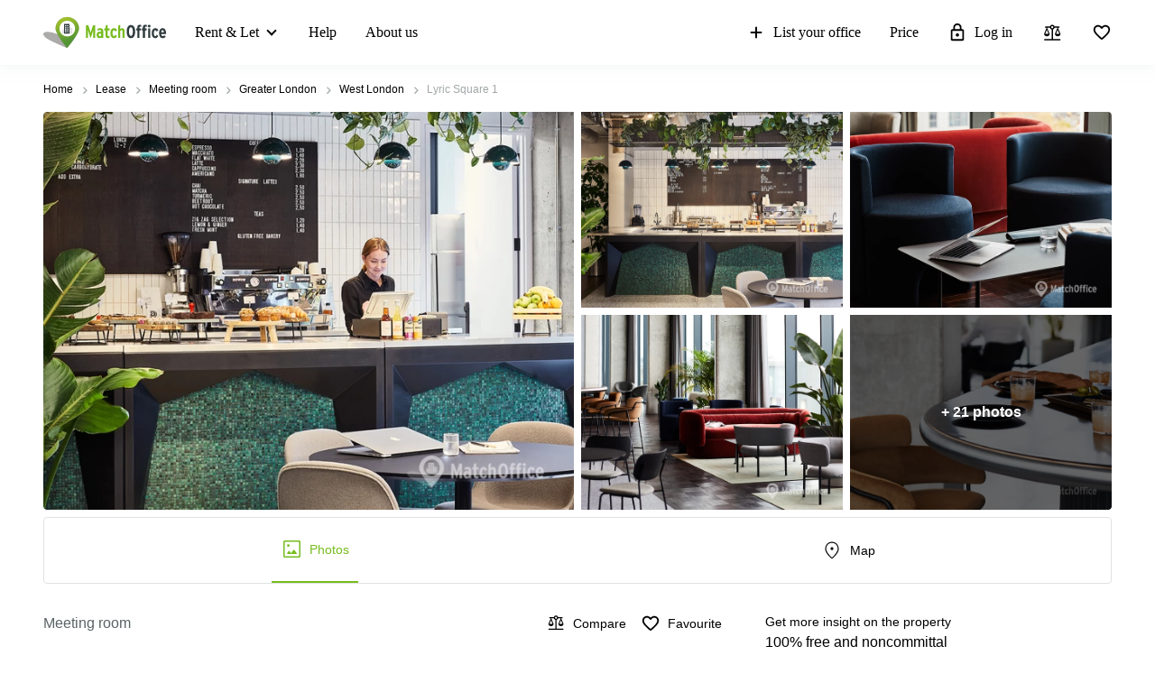

--- FILE ---
content_type: text/html; charset=utf-8
request_url: https://www.matchoffice.com/gb/lease/meeting-room/west-london/lyric-square-134273
body_size: 83780
content:
<!DOCTYPE html><html lang="en" prefix="og: http://ogp.me/ns#"><head><meta charset="utf-8"><meta content="width=device-width, initial-scale=1, maximum-scale=1, user-scalable=no" name="viewport"><title>The Best Meeting Venue for Book in Lyric Square 1 ✔ MatchOffice.com</title><meta content="Rent a professional meeting space in Lyric Square 1 ✅ Flexible properties located in West London ✅ Get a better working experience with MatchOffice! with MatchOffice!" name="description"><link rel="icon" type="image/png" href="/assetpipe/favicon-199763be36b6834ada04943ef58f55ad7ed2104616a88729172221b9bcc9a51f.png"><link rel="apple-touch-icon-precomposed" type="image/png" href="/assetpipe/favicon_apple_touch-331c2c826671643631b7fa9d48e4013c1522e5731c1e109a6107a42d1d446fba.png"><link href="https://www.matchoffice.co.uk/lease/meeting-room/west-london/lyric-square-134273" rel="canonical"><meta name="csrf-param" content="authenticity_token">
<meta name="csrf-token" content="D1KAYhV4Ziy20uqA0fWcldoQg2WfsOVT9zjZh-G5rPYkaAa41D6NFYDVB3BRejGbePEpTOaRxtfegVz_vbjlCw"><meta content="summary_large_image" name="twitter:card"><meta content="@lokalebasen" name="twitter:site"><meta content="Meeting room for rent on Lyric Square, West London" name="twitter:title"><meta content="Rent a professional meeting space in Lyric Square 1 ✅ Flexible properties located in West London ✅ Get a better working experience with MatchOffice! with MatchOffice!" name="twitter:description"><meta content="https://imageproxy-v2.services.lokalebasen.dk/h1080/lb-images-eu/gb/5747865/8104182-lyric-square-1.jpg?v=m1684758297" name="twitter:image"><meta content="Meeting room for rent on Lyric Square, West London" property="og:title"><meta content="Rent a professional meeting space in Lyric Square 1 ✅ Flexible properties located in West London ✅ Get a better working experience with MatchOffice! with MatchOffice!" property="og:description"><meta content="website" property="og:type"><meta content="https://www.matchoffice.com/gb/lease/meeting-room/west-london/lyric-square-134273" property="og:url"><meta content="MatchOffice.com" property="og:site_name"><meta content="https://imageproxy-v2.services.lokalebasen.dk/h1080/lb-images-eu/gb/5747865/8104182-lyric-square-1.jpg?v=m1684758297" property="og:image"><meta content="https://imageproxy-v2.services.lokalebasen.dk/h1080/lb-images-eu/gb/5747880/3169588-lyric-square-1.jpg?v=m1684758296" property="og:image"><meta content="https://imageproxy-v2.services.lokalebasen.dk/h1080/lb-images-eu/gb/5747889/6001957-lyric-square-1.jpg?v=m1681339397" property="og:image"><meta content="https://imageproxy-v2.services.lokalebasen.dk/h1080/lb-images-eu/gb/5747899/5346273-lyric-square-1.jpg?v=m1681339397" property="og:image"><meta content="https://imageproxy-v2.services.lokalebasen.dk/h1080/lb-images-eu/gb/5747907/4301433-lyric-square-1.jpg?v=m1684758297" property="og:image"><meta content="0E33F59FBE9253AF49BB82E13259FEED" name="msvalidate.01"><meta content="IE=edge" http-equiv="X-UA-Compatible"><style type="text/css">.__react_component_tooltip {
  border-radius: 3px;
  display: inline-block;
  font-size: 13px;
  left: -999em;
  opacity: 0;
  padding: 8px 21px;
  position: fixed;
  pointer-events: none;
  transition: opacity 0.3s ease-out;
  top: -999em;
  visibility: hidden;
  z-index: 999;
}
.__react_component_tooltip.allow_hover, .__react_component_tooltip.allow_click {
  pointer-events: auto;
}
.__react_component_tooltip:before, .__react_component_tooltip:after {
  content: "";
  width: 0;
  height: 0;
  position: absolute;
}
.__react_component_tooltip.show {
  opacity: 0.9;
  margin-top: 0px;
  margin-left: 0px;
  visibility: visible;
}
.__react_component_tooltip.type-dark {
  color: #fff;
  background-color: #222;
}
.__react_component_tooltip.type-dark.place-top:after {
  border-top-color: #222;
  border-top-style: solid;
  border-top-width: 6px;
}
.__react_component_tooltip.type-dark.place-bottom:after {
  border-bottom-color: #222;
  border-bottom-style: solid;
  border-bottom-width: 6px;
}
.__react_component_tooltip.type-dark.place-left:after {
  border-left-color: #222;
  border-left-style: solid;
  border-left-width: 6px;
}
.__react_component_tooltip.type-dark.place-right:after {
  border-right-color: #222;
  border-right-style: solid;
  border-right-width: 6px;
}
.__react_component_tooltip.type-dark.border {
  border: 1px solid #fff;
}
.__react_component_tooltip.type-dark.border.place-top:before {
  border-top: 8px solid #fff;
}
.__react_component_tooltip.type-dark.border.place-bottom:before {
  border-bottom: 8px solid #fff;
}
.__react_component_tooltip.type-dark.border.place-left:before {
  border-left: 8px solid #fff;
}
.__react_component_tooltip.type-dark.border.place-right:before {
  border-right: 8px solid #fff;
}
.__react_component_tooltip.type-success {
  color: #fff;
  background-color: #8DC572;
}
.__react_component_tooltip.type-success.place-top:after {
  border-top-color: #8DC572;
  border-top-style: solid;
  border-top-width: 6px;
}
.__react_component_tooltip.type-success.place-bottom:after {
  border-bottom-color: #8DC572;
  border-bottom-style: solid;
  border-bottom-width: 6px;
}
.__react_component_tooltip.type-success.place-left:after {
  border-left-color: #8DC572;
  border-left-style: solid;
  border-left-width: 6px;
}
.__react_component_tooltip.type-success.place-right:after {
  border-right-color: #8DC572;
  border-right-style: solid;
  border-right-width: 6px;
}
.__react_component_tooltip.type-success.border {
  border: 1px solid #fff;
}
.__react_component_tooltip.type-success.border.place-top:before {
  border-top: 8px solid #fff;
}
.__react_component_tooltip.type-success.border.place-bottom:before {
  border-bottom: 8px solid #fff;
}
.__react_component_tooltip.type-success.border.place-left:before {
  border-left: 8px solid #fff;
}
.__react_component_tooltip.type-success.border.place-right:before {
  border-right: 8px solid #fff;
}
.__react_component_tooltip.type-warning {
  color: #fff;
  background-color: #F0AD4E;
}
.__react_component_tooltip.type-warning.place-top:after {
  border-top-color: #F0AD4E;
  border-top-style: solid;
  border-top-width: 6px;
}
.__react_component_tooltip.type-warning.place-bottom:after {
  border-bottom-color: #F0AD4E;
  border-bottom-style: solid;
  border-bottom-width: 6px;
}
.__react_component_tooltip.type-warning.place-left:after {
  border-left-color: #F0AD4E;
  border-left-style: solid;
  border-left-width: 6px;
}
.__react_component_tooltip.type-warning.place-right:after {
  border-right-color: #F0AD4E;
  border-right-style: solid;
  border-right-width: 6px;
}
.__react_component_tooltip.type-warning.border {
  border: 1px solid #fff;
}
.__react_component_tooltip.type-warning.border.place-top:before {
  border-top: 8px solid #fff;
}
.__react_component_tooltip.type-warning.border.place-bottom:before {
  border-bottom: 8px solid #fff;
}
.__react_component_tooltip.type-warning.border.place-left:before {
  border-left: 8px solid #fff;
}
.__react_component_tooltip.type-warning.border.place-right:before {
  border-right: 8px solid #fff;
}
.__react_component_tooltip.type-error {
  color: #fff;
  background-color: #BE6464;
}
.__react_component_tooltip.type-error.place-top:after {
  border-top-color: #BE6464;
  border-top-style: solid;
  border-top-width: 6px;
}
.__react_component_tooltip.type-error.place-bottom:after {
  border-bottom-color: #BE6464;
  border-bottom-style: solid;
  border-bottom-width: 6px;
}
.__react_component_tooltip.type-error.place-left:after {
  border-left-color: #BE6464;
  border-left-style: solid;
  border-left-width: 6px;
}
.__react_component_tooltip.type-error.place-right:after {
  border-right-color: #BE6464;
  border-right-style: solid;
  border-right-width: 6px;
}
.__react_component_tooltip.type-error.border {
  border: 1px solid #fff;
}
.__react_component_tooltip.type-error.border.place-top:before {
  border-top: 8px solid #fff;
}
.__react_component_tooltip.type-error.border.place-bottom:before {
  border-bottom: 8px solid #fff;
}
.__react_component_tooltip.type-error.border.place-left:before {
  border-left: 8px solid #fff;
}
.__react_component_tooltip.type-error.border.place-right:before {
  border-right: 8px solid #fff;
}
.__react_component_tooltip.type-info {
  color: #fff;
  background-color: #337AB7;
}
.__react_component_tooltip.type-info.place-top:after {
  border-top-color: #337AB7;
  border-top-style: solid;
  border-top-width: 6px;
}
.__react_component_tooltip.type-info.place-bottom:after {
  border-bottom-color: #337AB7;
  border-bottom-style: solid;
  border-bottom-width: 6px;
}
.__react_component_tooltip.type-info.place-left:after {
  border-left-color: #337AB7;
  border-left-style: solid;
  border-left-width: 6px;
}
.__react_component_tooltip.type-info.place-right:after {
  border-right-color: #337AB7;
  border-right-style: solid;
  border-right-width: 6px;
}
.__react_component_tooltip.type-info.border {
  border: 1px solid #fff;
}
.__react_component_tooltip.type-info.border.place-top:before {
  border-top: 8px solid #fff;
}
.__react_component_tooltip.type-info.border.place-bottom:before {
  border-bottom: 8px solid #fff;
}
.__react_component_tooltip.type-info.border.place-left:before {
  border-left: 8px solid #fff;
}
.__react_component_tooltip.type-info.border.place-right:before {
  border-right: 8px solid #fff;
}
.__react_component_tooltip.type-light {
  color: #222;
  background-color: #fff;
}
.__react_component_tooltip.type-light.place-top:after {
  border-top-color: #fff;
  border-top-style: solid;
  border-top-width: 6px;
}
.__react_component_tooltip.type-light.place-bottom:after {
  border-bottom-color: #fff;
  border-bottom-style: solid;
  border-bottom-width: 6px;
}
.__react_component_tooltip.type-light.place-left:after {
  border-left-color: #fff;
  border-left-style: solid;
  border-left-width: 6px;
}
.__react_component_tooltip.type-light.place-right:after {
  border-right-color: #fff;
  border-right-style: solid;
  border-right-width: 6px;
}
.__react_component_tooltip.type-light.border {
  border: 1px solid #222;
}
.__react_component_tooltip.type-light.border.place-top:before {
  border-top: 8px solid #222;
}
.__react_component_tooltip.type-light.border.place-bottom:before {
  border-bottom: 8px solid #222;
}
.__react_component_tooltip.type-light.border.place-left:before {
  border-left: 8px solid #222;
}
.__react_component_tooltip.type-light.border.place-right:before {
  border-right: 8px solid #222;
}
.__react_component_tooltip.place-top {
  margin-top: -10px;
}
.__react_component_tooltip.place-top:before {
  border-left: 10px solid transparent;
  border-right: 10px solid transparent;
  bottom: -8px;
  left: 50%;
  margin-left: -10px;
}
.__react_component_tooltip.place-top:after {
  border-left: 8px solid transparent;
  border-right: 8px solid transparent;
  bottom: -6px;
  left: 50%;
  margin-left: -8px;
}
.__react_component_tooltip.place-bottom {
  margin-top: 10px;
}
.__react_component_tooltip.place-bottom:before {
  border-left: 10px solid transparent;
  border-right: 10px solid transparent;
  top: -8px;
  left: 50%;
  margin-left: -10px;
}
.__react_component_tooltip.place-bottom:after {
  border-left: 8px solid transparent;
  border-right: 8px solid transparent;
  top: -6px;
  left: 50%;
  margin-left: -8px;
}
.__react_component_tooltip.place-left {
  margin-left: -10px;
}
.__react_component_tooltip.place-left:before {
  border-top: 6px solid transparent;
  border-bottom: 6px solid transparent;
  right: -8px;
  top: 50%;
  margin-top: -5px;
}
.__react_component_tooltip.place-left:after {
  border-top: 5px solid transparent;
  border-bottom: 5px solid transparent;
  right: -6px;
  top: 50%;
  margin-top: -4px;
}
.__react_component_tooltip.place-right {
  margin-left: 10px;
}
.__react_component_tooltip.place-right:before {
  border-top: 6px solid transparent;
  border-bottom: 6px solid transparent;
  left: -8px;
  top: 50%;
  margin-top: -5px;
}
.__react_component_tooltip.place-right:after {
  border-top: 5px solid transparent;
  border-bottom: 5px solid transparent;
  left: -6px;
  top: 50%;
  margin-top: -4px;
}
.__react_component_tooltip .multi-line {
  display: block;
  padding: 2px 0px;
  text-align: center;
}</style><link rel="stylesheet" type="text/css" href="/packs/css/7266-c0e0d796.css"><link rel="stylesheet" type="text/css" href="/packs/css/1508-3f0e68bf.css"><link rel="stylesheet" type="text/css" href="/packs/css/2154-103ac311.css"><link rel="stylesheet" type="text/css" href="/packs/css/4145-31280950.css"><link rel="stylesheet" type="text/css" href="/packs/css/955-4e2b1eb5.css"><link rel="stylesheet" type="text/css" href="/packs/css/2537-9ad276db.css"></head><body style="margin: 0; font-size: 14px; width: 100vw; position: relative;"><img width="2000" height="2000" style="pointer-events:none;position:absolute;top:0;left:0;width:99vw;height:99vh;max-width:99vw;max-height:99vh" role="presentation" alt="Presentation" src="[data-uri]">
<nav class="top-menu" id="top-menu"><div class="unsupported-browser hidden" id="unsupported-browser"><div class="unsupported-browser__content"><div class="unsupported-browser__content-wrapper"><p class="unsupported-browser__title">It looks like you are using an old version of<span class="browser-name" id="browser-name"></span></p><p class="unsupported-browser__message">We do not support this version and recommend that you update to newest, to get the best user experience.</p></div><div class="unsupported-browser__close-btn" id="unsupported-browser-close"></div></div></div><div class="unsupported-browser-ie hidden" id="unsupported-browser-ie"><div class="unsupported-browser__content"><div class="unsupported-browser__content-wrapper"><p class="unsupported-browser__title">It looks like you are using the unsupported browser software.<span class="browser-name"></span></p><p class="unsupported-browser__message">Please mind using a more modern one: <a href="https://www.microsoft.com/en-us/edge?form=MA13FJ" target="_blank">Edge</a>, <a href="https://www.google.com/intl/en_US/chrome/" target="_blank">Chrome</a>, or <a href="https://www.mozilla.org/en-US/firefox/new/" target="_blank">Firefox</a> for best user experience.</p></div><div class="unsupported-browser__close-btn" id="unsupported-ie-close"></div></div></div><div class="container top-menu__container "><a class="top-menu__logo-link" href="/"><div class="logo"><svg><use xlink:href="#common-icons-logo"></use></svg></div></a><div class="links-wrapper"><div class="header-comparison-icon header-comparison-icon--mobile" id="header-comparison-icon-mobile"><div class="header-comparison-icon__icon"><svg width="24" height="24"><use xlink:href="#common-icons-compare"></use></svg><div class="header-comparison-icon__counter"></div></div><span>Compare</span></div><a class="favorite-locations-link favorite-locations-link--mobile" href="/favourite_locations"><div class="favorite-locations-link__wrapper"><div class="favorite-locations-link__icon"><svg width="22" height="22"><use xlink:href="#common-icons-favorite_border"></use></svg><div class="favorite-locations-link__counter"></div></div><span>Favorites</span></div></a><div class="mobile-menu-toggle-wrapper" id="mobileMenuHeaderWrapper"><div class="menu-toggle" id="mobileMenuHeaderToggle"><span></span><span></span><span></span><span></span></div><span>Menu</span></div><div class="menu-wrapper" id="headerMenuWrapper"><ul class="left"><li class="submenu-main menu-item-type-custom"><a href="/lease">Rent &amp; Let</a><ul class="submenu-title sub-menu-header"><li class="menu-item-type-custom sub-sub-menu"><a role="button">Type of premises</a><ul class="sub-menu-header"><li><a href="/offices">Offices</a></li><li><a href="/business-centers">Business center</a></li><li><a href="/coworking">Coworking</a></li><li><a href="/conference-halls-and-meeting-rooms">Meeting rooms</a></li><li><a href="/warehouse">Warehouses</a></li><li><a href="/parking">Parking</a></li><li><a href="/virtual-offices">Virtual Office</a></li></ul></li><li class="menu-item-type-custom sub-sub-menu"><a role="button">Popular сities</a><ul class="sub-menu-header"><li><a href="/us/lease/commercial-leases/miami-fl">Miami, USA</a></li><li><a href="/us/lease/commercial-leases/los-angeles-ca">Los Angeles, USA</a></li><li><a href="/us/lease/commercial-leases/new-york-city-ny">New York City, USA</a></li><li><a href="/ca/lease/commercial-leases/toronto">Toronto, Canada</a></li><li><a href="/ca/lease/commercial-leases/ottawa-on">Ottawa, Canada</a></li><li><a href="/ae/lease/commercial-leases/dubai-city">Dubai, UAE</a></li><li><a href="/ae/lease/commercial-leases/sharjah-city">Sharjah, UAE</a></li><li><a href="/tr/lease/commercial-leases/istanbul-city-center">Istanbul, Turkey</a></li><li><a href="/sa/lease/commercial-leases/riyadh-city">Riyadh, Saudi Arabia</a></li></ul></li><li class="menu-item-type-custom sub-sub-menu"><a role="button">Popular searches</a><ul class="sub-menu-header"><li><a href="/us/lease/offices/san-diego-ca">Offices in San Diego, CA</a></li><li><a href="/us/lease/offices/california">Offices in California</a></li><li><a href="/ae/lease/business-centers/dubai">Business Centers in Dubai</a></li><li><a href="/ae/lease/business-centers/abu-dhabi-city">Business Centers in Abu Dhabi</a></li><li><a href="/us/lease/business-centers/new-york-city-ny">Business Centers in New York City</a></li><li><a href="/us/lease/virtual-office/new-jersey">Virtual Offices in New Jersey</a></li><li><a href="/us/lease/virtual-office/san-diego-ca">Virtual Offices San Diego, CA</a></li><li><a href="/us/lease/virtual-office/houston-tx">Virtual Offices Houston, TX</a></li><li><a href="/us/lease/coworking/new-york-city-ny">Coworkings in New York City, NY</a></li><li><a href="/us/lease/coworking/new-york-midtown-west-ny/45-96748">45 Rockefeller plaza 20th floor</a></li><li><a href="/us/lease/business-centers/mahwah-nj/crossroads-corporate-center-one-international-blvd-suite-42236">Crossroads corporate center</a></li><li><a href="/ca/lease/business-centers/mississauga-on/2680-88593">2680 Matheson blvd east</a></li><li><a href="/ca/lease/virtual-office/toronto/229-67727">229 Yonge street suite 400</a></li><li><a href="/ca/lease/business-centers/toronto/yonge-street-suite-44593">250 Yonge street</a></li><li><a href="/ae/lease/business-centers/sharjah">Business center Sharjah</a></li><li><a href="/ae/lease/business-centers/dubai-city/2n-45283">Clover Bay Tower</a></li></ul></li><li class="menu-item-type-custom sub-sub-menu"><a role="button">Find us here</a><ul class="sub-menu-header"><li><a href="/us/lease/commercial-leases">USA</a></li><li><a href="/ae/lease/commercial-leases">UAE</a></li><li><a href="/ca/lease/commercial-leases">Canada</a></li><li><a href="/tr/lease/commercial-leases">Türkiye</a></li><li><a href="/dk/lease/commercial-leases">Denmark</a></li><li><a href="/se/lease/commercial-leases">Sweden</a></li><li><a href="/no/lease/commercial-leases">Norway</a></li><li><a href="/fi/lease/commercial-leases">Finland</a></li><li><a href="/de/lease/commercial-leases">Germany</a></li><li><a href="/nl/lease/commercial-leases">Netherlands</a></li><li><a href="/be/lease/commercial-leases">Belgium</a></li><li><a href="/lu/lease/commercial-leases">Luxembourg</a></li><li><a href="/gb/lease/commercial-leases">United Kingdom</a></li><li><a href="/es/lease/commercial-leases">Spain</a></li><li><a href="/fr/lease/commercial-leases">France</a></li><li><a href="/it/lease/commercial-leases">Italy</a></li><li><a href="/at/lease/commercial-leases">Austria</a></li><li><a href="/ch/lease/commercial-leases">Switzerland</a></li><li><a href="/ua/lease/commercial-leases">Ukraine</a></li><li><a href="/pl/lease/commercial-leases">Poland</a></li><li><a href="/hk/lease/commercial-leases/hong-kong">Hong Kong</a></li><li><a href="/sg/lease/commercial-leases/singapore">Singapore</a></li><li><a href="/in/lease/commercial-leases">India</a></li></ul></li></ul></li><li><a href="/support">Help</a></li><li><a href="/about-us">About us</a></li></ul><ul class="right"><li><a class="opened" href="/rent-out-business-locations"><svg id="svg-add" width="22" height="22"><use href="#common-icons-add"></use></svg>List your office</a></li><li><a id="nav-price" href="/rent-out-business-locations#tabs">Price</a></li><li><a class="login green-icon" href="/login"><svg id="svg-lock-outlined" width="22" height="22"><use href="#common-icons-lock-outlined"></use></svg>Log in</a></li><div class="header-comparison-icon" id="header-comparison-icon"><div class="header-icon-tooltip">Compare locations</div><div class="header-comparison-icon__icon"><svg width="24" height="24"><use xlink:href="#common-icons-compare"></use></svg><div class="header-comparison-icon__counter"></div></div></div><a class="favorite-locations-link" href="/favourite_locations"><div class="favorite-locations-link__wrapper"><div class="header-icon-tooltip">Favorite locations</div><div class="favorite-locations-link__icon"><svg width="22" height="22"><use xlink:href="#common-icons-favorite_border"></use></svg><div class="favorite-locations-link__counter"></div></div></div></a></ul></div></div></div><div id="comparison-modal"><div class="comparison-modal-body" id="comparison-modal-body"><h3>List of locations comparison</h3><ul id="comparison-modal-list"></ul></div></div></nav><style type="text/css">body {
  padding-top: 56px;
}

@media (min-width: 992px) {
  body {
    padding-top: 72px;
  }
}

.container {
  padding-left: 8px !important;
  padding-right: 8px !important;
  max-width: 100% !important;
  margin-right: auto;
  margin-left: auto;
}

@media (max-width: 575px) {
  .container {
    padding-left: 16px !important;
    padding-right: 16px !important;
  }
}

@media (min-width: 576px) {
  .container {
    width: 556px !important;
  }
}

@media (min-width: 768px) {
  .container {
    width: 736px !important;
  }
}

@media (min-width: 992px) {
  .container {
    width: 976px !important;
  }
}

@media (min-width: 1200px) {
  .container {
    width: 1200px !important;
  }
}

.container .row {
  margin-left: -8px;
  margin-right: -8px;
}

.container .col-1, .container .col-2, .container .col-3, .container .col-4, .container .col-5, .container .col-6, .container .col-7, .container .col-8, .container .col-9, .container .col-10,
.container .col-11, .container .col-12, .container .col, .container .col-auto, .container .col-sm-1, .container .col-sm-2, .container .col-sm-3, .container .col-sm-4,
.container .col-sm-5, .container .col-sm-6, .container .col-sm-7, .container .col-sm-8, .container .col-sm-9, .container .col-sm-10, .container .col-sm-11,
.container .col-sm-12, .container .col-sm, .container .col-sm-auto, .container .col-md-1, .container .col-md-2, .container .col-md-3, .container .col-md-4,
.container .col-md-5, .container .col-md-6, .container .col-md-7, .container .col-md-8, .container .col-md-9, .container .col-md-10, .container .col-md-11,
.container .col-md-12, .container .col-md, .container .col-md-auto, .container .col-lg-1, .container .col-lg-2, .container .col-lg-3, .container .col-lg-4,
.container .col-lg-5, .container .col-lg-6, .container .col-lg-7, .container .col-lg-8, .container .col-lg-9, .container .col-lg-10, .container .col-lg-11,
.container .col-lg-12, .container .col-lg, .container .col-lg-auto, .container .col-xl-1, .container .col-xl-2, .container .col-xl-3, .container .col-xl-4,
.container .col-xl-5, .container .col-xl-6, .container .col-xl-7, .container .col-xl-8, .container .col-xl-9, .container .col-xl-10, .container .col-xl-11,
.container .col-xl-12, .container .col-xl, .container .col-xl-auto {
  padding-right: 8px;
  padding-left: 8px;
}

.container.max-width {
  @media (min-width: 992px) {
    width: calc(100vw - 64px) !important;
  }
  @media (min-width: 1200px) {
    width: calc(100vw - 96px) !important;
  }
}

.global-round-loader-wrapper {
  height: calc(100vh - 56px);
}

@media (min-width: 992px) {
  .global-round-loader-wrapper {
    height: calc(100vh - 72px);
  }
}

.round-loader {
  height: 60px;
  width: 60px;
  margin: 15px auto 0 auto;
  background: #77bc1f;
  border-radius: 50%;
  animation: boing .8s linear infinite;
  position: relative;
  top: calc(50% - 35px);
}

.round-loader:before {
  position: absolute;
  top: calc(50% - 28px);
  left: calc(50% - 28px);
  content: '';
  width: 56px;
  height: 56px;
  background: #a7e45a;
  display: block;
  border-radius: 50%;
}

.round-loader:before {
  height: 56px;
  width: 56px;
  background: #a7e45a;
  top: calc(50% - 28px);
  left: calc(50% - 28px);
  animation: boing-inner .8s linear infinite;
}

.round-loader:after {
  position: absolute;
  top: calc(50% - 26px);
  left: calc(50% - 26px);
  content: '';
  width: 52px;
  height: 52px;
  background: #fff;
  display: block;
  border-radius: 50%;
  animation: boing-inner-2 .8s linear infinite;
}

@keyframes boing {
  0% {
    transform: scale(1);
  }
  25% {
    transform: scale(0.75);
  }
  100% {
    transform: scale(1);
  }
}

@keyframes boing-inner {
  0% {
    transform: scale(1);
  }
  25% {
    transform: scale(0.6);
  }
  100% {
    transform: scale(1);
  }
}

@keyframes boing-inner-2 {
  0% {
    transform: scale(1);
  }
  10% {
    transform: scale(0.1);
  }
  100% {
    transform: scale(1);
  }
}

.header-comparison-icon {
  min-height: 42px;
  align-items: center;
  justify-content: space-between;
  flex-direction: column;
  margin: 0 16px;
  position: relative;
}

.header-comparison-icon.header-comparison-icon--mobile {
  display: flex;
}

.header-comparison-icon.active .header-comparison-icon__counter {
  display: block;
}

.header-comparison-icon--mobile {
  margin-right: 24px;
  margin-left: 0;
  display: flex;
}

.header-comparison-icon__icon {
  height: 22px;
  position: relative;
}

#comparison-modal {
  position: absolute;
  height: 100vh;
  width: 100vw;
  background-color: rgba(0,0,0,0.6);
  backdrop-filter: blur(5px);
}

#comparison-modal.active {
  display: block;
}

.comparison-modal-body {
  background: #FFFFFF;
  border: 1px solid #FFA300;
  border-radius: 4px;
  width: 381px;
  max-width: calc(100vw - 32px);
  padding: 24px;
  text-align: center;
  margin: 109px auto 0;
}

.comparison-modal-body h3 {
  font-size: 24px;
  line-height: 24px;
  margin: 0 0 16px;
}

.comparison-modal-body ul {
  list-style: none;
  padding: 0;
  margin: 0;
}

.comparison-modal-body ul li {
  margin-top: 8px;
  justify-content: space-between;
}

.comparison-modal-body ul li a {
  color: #77BC1F;
  font-size: 16px;
  line-height: 24px;
}

.comparison-modal-body ul li a:hover {
  color: #539533
}

.comparison-modal-body ul li a span {
  font-size: 16px;
  line-height: 24px;
  font-weight: 900;
  color: #000000;
  margin-left: 8px;
}

.comparison-modal-body ul li div:before {
  content: url("data:image/svg+xml,%3Csvg xmlns='http://www.w3.org/2000/svg' height='24px' viewBox='0 0 20 20' width='20px' fill='%23000000'%3E%3Cpath d='M0 0h20v20H0V0z' fill='none'/%3E%3Cpath d='M6 19c0 1.1.9 2 2 2h8c1.1 0 2-.9 2-2V9c0-1.1-.9-2-2-2H8c-1.1 0-2 .9-2 2v10zM18 4h-2.5l-.71-.71c-.18-.18-.44-.29-.7-.29H9.91c-.26 0-.52.11-.7.29L8.5 4H6c-.55 0-1 .45-1 1s.45 1 1 1h12c.55 0 1-.45 1-1s-.45-1-1-1z'/%3E%3C/svg%3E");
}

.comparison-modal-body ul li div:hover:before {
  content: url("data:image/svg+xml,%3Csvg xmlns='http://www.w3.org/2000/svg' height='24px' viewBox='0 0 20 20' width='20px' fill='%23f22708'%3E%3Cpath d='M0 0h20v20H0V0z' fill='none'/%3E%3Cpath d='M6 19c0 1.1.9 2 2 2h8c1.1 0 2-.9 2-2V9c0-1.1-.9-2-2-2H8c-1.1 0-2 .9-2 2v10zM18 4h-2.5l-.71-.71c-.18-.18-.44-.29-.7-.29H9.91c-.26 0-.52.11-.7.29L8.5 4H6c-.55 0-1 .45-1 1s.45 1 1 1h12c.55 0 1-.45 1-1s-.45-1-1-1z'/%3E%3C/svg%3E");
}

.top-menu .header-comparison-icon.bounce .header-comparison-icon__icon {
  animation: bounce 1s 0.1s;
  transform: scale(0.85);
}

.menu-wrapper {
  font-family: 'MuseoSans', san-serif;
  z-index: 60;
  background: white;
  display: block;
  height: calc(100% - 56px);
  width: 0;
  position: fixed;
  top: 56px;
  left: 0;
  right: 0;
  transform: translateX(100%);
  max-height: calc(100% - 56px);
  overflow-y: auto;
  border-top: 1px solid #e8eaea;
  border-bottom: 1px solid #e8eaea;
  transition: transform 0.2s linear, width 0s linear 0.5s;
  min-width: 0;
  scroll-behavior: smooth;
}

.menu-wrapper ul {
  list-style: none;
  margin: 0;
  padding: 0;
  flex-direction: column;
  justify-content: flex-start;
}

.menu-wrapper li {
  width: 100%;
}

.menu-wrapper li .submenu-title {
  background: #F6F6F6;
}

.menu-wrapper li .submenu-title li > a {
  color: #000000 !important;
  white-space: normal;
}

/* Mobile  black arrow in sub-menu */
.menu-wrapper li .submenu-title li > a:after {
  content: '';
  position: absolute;
  right: 20px;
  width: 0;
  height: 0;
  border: solid #000;
  border-width: 0 2px 2px 0;
  clear: both;
  display: inline-block;
  padding: 3px;
  transform: rotate(45deg);
  -webkit-transform: rotate(45deg);
}

.menu-wrapper li .submenu-title li > a.active {
  color: #000;
}

/* Mobile gren arrow sub menu */
/* not  what?? Desktop arrow green */
.menu-wrapper li .submenu-title li > a.active:before {
  content: '';
  position: absolute;
  right: 20px;
  width: 0;
  height: 0;
  border: solid #77bc1f;
  border-width: 0 2px 2px 0;
  clear: both;
  display: inline-block;
  padding: 3px;
  transform: rotate(-135deg);
  -webkit-transform: rotate(-135deg);
}

.menu-wrapper li .submenu-title .sub-menu-header li a {
  padding: 8px 8px 8px 24px;
}

.menu-wrapper li .submenu-title li:last-child .sub-menu-header {
  margin-bottom: 8px;
}

.menu-wrapper li.active a {
  color: #77bc1f;
}

.menu-wrapper li.active svg {
  fill: #77bc1f;
}

.menu-wrapper li svg {
  margin-right: 8px;
  overflow: visible;
}

.menu-wrapper li.active a .material-icons,
.menu-wrapper li.active a li .submenu-title li > a:after,
.menu-wrapper li .submenu-title li.active a li > a:after,
.menu-wrapper li.active a .submenu-main:after,
.menu-wrapper li.active a .top-menu .unsupported-browser__close-btn:after,
.top-menu .menu-wrapper li.active a .unsupported-browser__close-btn:after,
.menu-wrapper li.active a .top-menu .unsupported-browser-ie__close-btn:after,
.top-menu .menu-wrapper li.active a .unsupported-browser-ie__close-btn:after {
  color: inherit;
}

.menu-wrapper .submenu-main {
  border-bottom: 1px solid #E0E2E2;
  position: relative;
  overflow: hidden;
  min-height: 0;
  height: 50px;
  transition: ease 600ms;
}

.menu-wrapper .submenu-main:after {
  content: '';
  position: absolute;
  right: 20px;
  top: 20px;
  width: 0;
  height: 0;
  border: solid black;
  border-width: 0 2px 2px 0;
  clear: both;
  display: inline-block;
  padding: 3px;
  transform: rotate(45deg);
  -webkit-transform: rotate(45deg);
}

.menu-wrapper .submenu-main.open {
  height: auto;
  min-height: 50px;
  transition: ease 600ms;
}

.menu-wrapper .submenu-main.open a {
  color: #77bc1f;
}

/* Mobile arrow green */
.menu-wrapper .submenu-main.open:after {
  content: '';
  position: absolute;
  right: 20px;
  top: 20px;
  width: 0;
  height: 0;
  border: solid #77bc1f;
  border-width: 0 2px 2px 0;
  clear: both;
  display: inline-block;
  padding: 3px;
  transform: rotate(-135deg);
  -webkit-transform: rotate(-135deg);
}

.menu-wrapper .submenu-main-empty {
  margin-right: 0;
}

.menu-wrapper .submenu-main-empty:after {
  content: '' !important;
}

.menu-wrapper a {
  border-bottom: 1px solid #E0E2E2;
  height: 100%;
  color: #000000;
  transition: color 0.2s ease-out;
  font-size: 16px;
  line-height: 18px;
  flex-wrap: nowrap;
  white-space: nowrap;
  padding: 16px;
}

.menu-wrapper a:hover {
  color: #77bc1f;
}

.menu-wrapper a:hover svg {
  fill: #77bc1f;
}

.menu-wrapper a.login {
  background: transparent;
}

.menu-wrapper .material-icons,
.menu-wrapper li .submenu-title li > a:after,
.menu-wrapper .submenu-main:after,
.menu-wrapper .top-menu .unsupported-browser__close-btn:after,
.top-menu .menu-wrapper .unsupported-browser__close-btn:after,
.menu-wrapper .top-menu .unsupported-browser-ie__close-btn:after,
.top-menu .menu-wrapper .unsupported-browser-ie__close-btn:after {
  line-height: 14px;
  font-size: 17px;
}

.top-menu {
  background: white;
  position: fixed;
  z-index: 1000;
  width: 100%;
  top: 0;
  left: 0;
  box-shadow: 0 0 14px 0 rgba(222, 231, 231, 0.55);
}

.top-menu > .container {
  height: 56px;
  max-width: 1200px;
  z-index: 10;
  position: relative;
}

.top-menu .logo {
  display: block;
  position: relative;
  float: left;
  max-width: 136px;
  height: 37px;
  width: 105.5px;
}

.top-menu .logo svg {
  max-width: 136px;
  height: 37px;
  width: 105.5px;
}

.top-menu .unsupported-browser, .top-menu .unsupported-browser-ie {
  background: rgba(0, 0, 0, 0.6);
  position: absolute;
  font-family: MuseoSans, sans-serif;
  justify-content: center;
  padding: 8px 15px;
  height: 100vh;
  width: 100vw;
  z-index: 999999;
}

.top-menu .unsupported-browser__content,
.top-menu .unsupported-browser-ie__content {
  position: relative;
  display: flex;
  justify-content: space-between;
  align-items: flex-start;
  background: white;
  border-radius: 4px;
  width: calc(100vw - 16px);
}

.top-menu .unsupported-browser__message,
.top-menu .unsupported-browser-ie__message {
  padding: 16px;
  margin: 0;
}

.top-menu .unsupported-browser__title,
.top-menu .unsupported-browser-ie__title {
  font-size: 21px;
  line-height: 28px;
  font-weight: bold;
  margin: 0;
  padding: 24px 40px 0 16px;
}

.top-menu .unsupported-browser__close-btn,
.top-menu .unsupported-browser-ie__close-btn {
  margin-left: 10px;
  position: absolute;
  right: 16px;
  top: 16px;
}

.top-menu .unsupported-browser__close-btn:after,
.top-menu .unsupported-browser-ie__close-btn:after {
  font-size: 26px;
  content: "close";
  color: black;
}

.top-menu .menu-toggle {
  height: 16px;
  background: white;
  box-sizing: content-box;
  line-height: 72px;
  text-align: center;
  overflow: hidden;
  max-width: 18px;
  min-width: 18px;
  position: relative;
}

.top-menu .menu-toggle.cross {
  box-sizing: content-box;
  z-index: 40;
  height: 16px;
}

.top-menu .menu-toggle.cross span {
  width: 20px;
}

.top-menu .menu-toggle.cross span:nth-child(1), .top-menu .menu-toggle.cross span:nth-child(4) {
  top: 24px;
  opacity: 0;
  width: 0;
  left: 30px;
}

.top-menu .menu-toggle.cross span:nth-child(2) {
  transform: rotate(45deg);
}

.top-menu .menu-toggle.cross span:nth-child(3) {
  transform: rotate(-45deg);
}

.top-menu .menu-toggle span {
  border-radius: 5px;
  width: 18px;
  height: 2px;
  display: block;
  position: absolute;
  left: calc(50% - 9px);
  background: #000000;
  transition: transform 0.15s linear;
}

.top-menu .menu-toggle span:nth-child(1) {
  top: 2px;
}

.top-menu .menu-toggle span:nth-child(2), .top-menu .menu-toggle span:nth-child(3) {
  will-change: transform;
  top: 7px;
}

.top-menu .menu-toggle span:nth-child(4) {
  top: 12px;
}

.top-menu .phone-block {
  margin-right: 24px;
}

.top-menu .phone-block a {
  flex-direction: column;
  color: black;
  height: 42px;
  justify-content: space-between;
}

.top-menu .phone-block a:hover {
  color: black;
}

.top-menu .phone-block a svg {
  height: 18px;
  width: 18px;
}

.top-menu .mobile-menu-toggle-wrapper {
  position: relative;
  right: 0;
  padding-right: inherit;
  height: 42px;
  flex-direction: column;
  justify-content: space-between;
}

.top-menu .mobile-menu-toggle-wrapper > span {
  margin-top: 2px;
  display: block;
}

.top-menu .mobile-menu-toggle-wrapper.open {
  height: 18px;
}

.top-menu .mobile-menu-toggle-wrapper.open > span {
  visibility: hidden;
  height: 0;
}

.top-menu .favorite-locations-link:hover svg {
  fill: black;
}

.top-menu .favorite-locations-link.favorite-locations-link--mobile {
  display: block;
  margin-right: 24px;
}

.top-menu .favorite-locations-link__wrapper {
  flex-direction: column;
  height: 42px;
  justify-content: space-between;
  position: relative;
}

.top-menu .favorite-locations-link__icon {
  position: relative;
  height: 22px;
  width: 22px;
  background-size: cover;
  z-index: 3;
}

.top-menu .favorite-locations-link span {
  color: #000000;
}

.top-menu .favorite-locations-link__counter,
.header-comparison-icon__counter {
  font-size: 12px;
  line-height: 13px;
  font-weight: 500;
  height: 15px;
  border-radius: 4px;
  background-color: #FFFFFF;
  align-items: center;
  padding: 0 2px;
  position: absolute;
  color: #000000;
  left: 12px;
  bottom: 10px;
  z-index: 2;
  border: 1px solid #77bc1f;
}

.top-menu .favorite-locations-link.active .favorite-locations-link__icon {
  background-image: url("/assetpipe/icons/heart-9822b99f9193c5bf6a564660b273834a72c521cc1754a1ddcfb1aebccda35304.svg");
}

.top-menu .favorite-locations-link.active .favorite-locations-link__counter {
  display: flex;
}

.top-menu .favorite-locations-link.bounce .favorite-locations-link__icon {
  animation: bounce 1s 0.1s;
  transform: scale(0.85);
}

top-menu .locale-dropdown-toggle-container {
  background: white;
  z-index: 1;
}

.favorite-locations-link__wrapper:hover .header-icon-tooltip,
.header-comparison-icon:hover .header-icon-tooltip {
  opacity: 0.9;
}

.header-icon-tooltip {
  position: absolute;
  padding: 0 11px;
  border-radius: 5px;
  background: #222;
  text-align: center;
  display: inline-block;
  transition: opacity 0.3s ease-out;
  z-index: 999;
  right: 32px;
  pointer-events: none;
  color: #ffffff;
  opacity: 0;
  white-space: nowrap;
}

.header-icon-tooltip:before,
.header-icon-tooltip:after {
  content: "";
  width: 0;
  height: 0;
  position: absolute;
  top: 50%;
}

.header-icon-tooltip:before {
  border-top: 6px solid transparent;
  border-bottom: 6px solid transparent;
  right: -8px;
  margin-top: -5px;
}

.header-icon-tooltip:after {
  border-left-color: #222;
  border-left-style: solid;
  border-left-width: 6px;
  border-top: 5px solid transparent;
  border-bottom: 5px solid transparent;
  right: -6px;
  margin-top: -4px;
}

.new-clients-indicator {
  padding: 2px 5px !important;
  font-size: 10px !important;
  line-height: 12px !important;
  color: white !important;
  font-weight: 500;
  background: #ED3939;
  border-radius: 8px;
  margin-left: -24px;
  width: fit-content;
  justify-content: center;
}

.new-clients-indicator:hover {
  color: white !important;
}

.banner-background {
  background: #f6f6f6;
}

.banner-background .banner-wrapper {
  text-align: left;
  padding: 18px 15px;
}

.banner-background .banner-wrapper a {
  border-bottom: 1px solid #5A6365;
  display: inline-block;
  margin-bottom: 0;
  font-size: 12px;
  font-weight: bold;
  color: #5A6365;
}

.banner-background .banner-wrapper a span {
  color: #FFA300;
  border: none;
}

.top-menu .locale-dropdown-toggle-container {
  background: white;
  z-index: 1;
}

.top-menu .favorite-locations-link span,
.top-menu .mobile-menu-toggle-wrapper > span,
.top-menu .phone-block a span,
.header-comparison-icon span,
.header-icon-tooltip {
  font-size: 12px;
  line-height: 20px;
  font-weight: 100;
}

.top-menu .favorite-locations-link__wrapper,
.top-menu .mobile-menu-toggle-wrapper,
.top-menu .phone-block a,
.top-menu .links-wrapper,
.top-menu .unsupported-browser,
.top-menu .unsupported-browser-ie,
.top-menu__logo-link,
.top-menu > .container,
.menu-wrapper a,
.menu-wrapper ul,
.comparison-modal-body ul li
{
  display: flex;
  align-items: center;
}

.banner-background .banner-wrapper .material-icons,
.banner-background .banner-wrapper .menu-wrapper li .submenu-title li > a:after,
.menu-wrapper li .submenu-title .banner-background .banner-wrapper li > a:after,
.banner-background .banner-wrapper .menu-wrapper .submenu-main:after,
.menu-wrapper .banner-background .banner-wrapper .submenu-main:after,
.banner-background .banner-wrapper .top-menu .unsupported-browser__close-btn:after,
.top-menu .banner-background .banner-wrapper .unsupported-browser__close-btn:after,
.banner-background .banner-wrapper .top-menu .unsupported-browser-ie__close-btn:after,
.top-menu .banner-background .banner-wrapper .unsupported-browser-ie__close-btn:after {
  position: absolute;
  right: 28px;
}

.comparison-modal-body ul li a,
.menu-wrapper a, .menu-wrapper a:hover,
.top-menu .phone-block a,
.top-menu .phone-block a:hover,
.top-menu .favorite-locations-link,
.top-menu .favorite-locations-link:hover,
.banner-background .banner-wrapper a:hover {
  text-decoration: none;
}

.header-comparison-icon,
.top-menu .menu-toggle,
.top-menu .unsupported-browser__close-btn,
.top-menu .unsupported-browser-ie__close-btn,
.banner-background .banner-wrapper .material-icons,
.comparison-modal-body ul li div:before,
.comparison-modal-body ul li div:hover:before,
.banner-background .banner-wrapper .menu-wrapper li .submenu-title li > a:after,
.menu-wrapper li .submenu-title .banner-background .banner-wrapper li > a:after,
.banner-background .banner-wrapper .menu-wrapper .submenu-main:after,
.menu-wrapper .banner-background .banner-wrapper .submenu-main:after,
.banner-background .banner-wrapper .top-menu .unsupported-browser__close-btn:after,
.top-menu .banner-background .banner-wrapper .unsupported-browser__close-btn:after,
.banner-background .banner-wrapper .top-menu .unsupported-browser-ie__close-btn:after,
.top-menu .banner-background .banner-wrapper .unsupported-browser-ie__close-btn:after {
  cursor: pointer;
}

#comparison-modal,
.menu-wrapper li .submenu-title .sub-menu-header li a:after,
.menu-wrapper li .submenu-title li > a.active:after,
.header-comparison-icon__counter,
.header-comparison-icon,
.new-clients-indicator svg,
.banner-background .banner-wrapper,
.top-menu .favorite-locations-link,
.top-menu .favorite-locations-link__counter,
.top-menu .favorite-locations-link.active .favorite-locations-link__icon svg,
.top-menu .unsupported-browser.hidden,
.top-menu .unsupported-browser-ie.hidden,
.top-menu .unsupported-browser__content:before,
.top-menu .unsupported-browser-ie__content:before,
.top-menu .unsupported-browser__content:after,
.top-menu .unsupported-browser-ie__content:after {
  display: none;
}


@keyframes bounce {
  0% {
    transform: scale(1.1);
    opacity: 1;
  }
  50% {
    transform: scale(1.6);
    opacity: 0.7;
  }
  60% {
    transform: scale(0.6);
    opacity: 1;
  }
  80% {
    transform: scale(0.95);
  }
  100% {
    transform: scale(0.85);
  }
}

@keyframes open {
  from {
    min-height: 0;
    height: 0;
  }
  to {
    height: auto;
    min-height: 50px;
  }
}

@keyframes close {
  from {
    height: auto;
    min-height: 50px;
  }
  to {
    min-height: 0;
    height: 0;
  }
}


#common-icons-simple_cms,
#common-icons-error_page,
#common-icons-application {
  display: block !important;
  height: 0;
  width: 0;
  overflow: hidden;
}


@media (max-width: 576px) {
  .banner-background .banner-wrapper a {
    max-width: 290px;
  }
}


@media (max-width: 767px) {
  .header-comparison-icon {
    display: none !important;
  }
}


@media (max-width: 768px) {
  .new-clients-indicator {
    display: none !important;
  }
}

@media (min-width: 576px) {
  .menu-wrapper li a {
    padding-left: calc((100vw - 540px) / 2);
  }

  .top-menu .locale-dropdown-toggle:after,
  .menu-wrapper .submenu-main:after,
  .menu-wrapper .submenu-main:hover:before {
    right: calc((100vw - 540px) / 2);
  }
}

@media (min-width: 768px) {
  .menu-wrapper li a {
    padding-left: calc((100vw - 720px) / 2);
  }

  .top-menu .locale-dropdown-toggle:after,
  .menu-wrapper .submenu-main:after,
  .menu-wrapper .submenu-main:hover:before {
    right: calc((100vw - 720px) / 2);
  }
}

@media (min-width: 992px) {
  .menu-wrapper li a {
    padding-left: calc((100vw - 960px) / 2);
  }

  .top-menu .locale-dropdown-toggle:after,
  .menu-wrapper .submenu-main:after,
  .menu-wrapper .submenu-main:hover:before {
    right: calc((100vw - 960px) / 2);
  }

  .container.max-width .menu-wrapper li a {
    padding-left: 40px;
  }

  .container.max-width .top-menu .locale-dropdown-toggle:after,
  .container.max-width .menu-wrapper .submenu-main:after,
  .container.max-width .menu-wrapper .submenu-main:hover:before {
    right: 40px;
  }
}

@media (min-width: 1200px) {
  .menu-wrapper li a {
    padding-left: calc((100vw - 1184px) / 2);
  }

  .top-menu .locale-dropdown-toggle:after,
  .menu-wrapper .submenu-main:after,
  .menu-wrapper .submenu-main:hover:before {
    right: calc((100vw - 1184px) / 2);
  }

  .container.max-width .menu-wrapper li a {
    padding-left: 56px;
  }

  .container.max-width .top-menu .locale-dropdown-toggle:after,
  .container.max-width .menu-wrapper .submenu-main:after,
  .container.max-width .menu-wrapper .submenu-main:hover:before {
    right: 56px;
  }
}

@media (max-width: 1239px) {
  .menu-wrapper.shown {
    transform: translateX(0);
    transition: width 0s linear, transform 0.2s linear;
    min-width: 200px;
    width: 100vw;
    left: 0;
  }

  .menu-wrapper .submenu-main a {
    height: auto;
    display: inline-block;
    border-bottom: 0;
  }

  .menu-wrapper li.menu-item-type-custom > .sub-menu-header {
    min-height: 0;
    height: 0;
    display: flex;
    position: relative;
    animation: 600ms ease 0s close;
  }

  .menu-wrapper li.menu-item-type-custom > .sub-menu-header.open {
    height: auto;
    min-height: 50px;
    animation: 600ms ease 0s open;
  }

  .menu-wrapper li.menu-item-type-custom.sub-sub-menu {
    background: #F6F6F6;
    z-index: 1;
    min-height: 0;
    height: 50px;
    transition: 600ms;
  }

  .menu-wrapper li.menu-item-type-custom.sub-sub-menu.open {
    height: auto;
    min-height: 50px;
    transition: ease 600ms;
  }

  .menu-wrapper .submenu-title {
    padding-bottom: 0 !important;
    padding-left: 8px !important;
  }

  .js-cookies-accepted {
    display: none;
  }

  .top-menu:not(.dk) .top-menu__container {
    justify-content: space-between;
  }
}


@media (max-width: 1239px) {
  .top-menu.dk .top-menu__container {
    justify-content: space-between;
  }
}


@media (min-width: 577px) {
  .banner-background .banner-wrapper {
    text-align: center;
    display: block;
  }
}


@media (min-width: 768px) {
  .top-menu .unsupported-browser__content, .top-menu .unsupported-browser-ie__content {
    width: 720px;
  }
}


@media (min-width: 768px) and (max-width: 1239px) {
  .menu-wrapper a {
    margin: auto;
  }
}

@media (min-width: 992px) {
  .top-menu > .container {
    height: 72px;
  }

  .menu-wrapper {
    top: 72px;
  }

  .top-menu .logo,
  .top-menu .logo svg {
    height: 47.9px;
    width: 136px;
  }
}


@media (min-width: 1240px) {

  .header-comparison-icon {
    display: flex;
    justify-content: center;
  }

  .top-menu .favorite-locations-link__wrapper {
    height: 22px;
  }

  .top-menu .favorite-locations-link__counter {
    left: 14px;
  }

  .top-menu .favorite-locations-link {
    display: block;
    height: 22px;
    margin-right: 0;
    margin-left: 16px;
  }

  .menu-wrapper li a {
    padding-left: 0;
  }

  .menu-wrapper .submenu-main {
    height: 100%;
  }

  .menu-wrapper .submenu-main:hover {
    overflow: visible;
  }

  .menu-wrapper .submenu-main:after,
  .menu-wrapper .submenu-main:hover:before {
    right: 9px;
  }

  .container.max-width .menu-wrapper li a {
    padding-left: 0;
  }

  .container.max-width .menu-wrapper .submenu-main:after,
  .container.max-width .menu-wrapper .submenu-main:hover:before {
    right: 9px;
  }

  .top-menu .locale-dropdown-toggle:after {
    right: -26px;
  }

  .menu-wrapper {
    padding-left: 32px;
    display: flex;
    height: 100%;
    justify-content: space-between;
    width: 100%;
    position: relative;
    border: none;
    transform: none;
    overflow-y: inherit;
    top: 0;
  }

  .menu-wrapper ul {
    flex-direction: row;
  }

  .menu-wrapper ul.left li:first-child {
    padding-left: 0;
  }

  .menu-wrapper li {
    padding: 23px 16px;
    /*height: 100%;*/
    width: auto;
  }

  .menu-wrapper li .submenu-title {
    padding: 0;
    background: #fff;
    position: absolute;
    display: none;
    align-items: center;
    top: 72px;
    border-radius: 4px;
    padding: 16px 24px;
    visibility: hidden;
    opacity: 0;
    max-height: 0;
    overflow: visible;
    transform: translateX(-10%);
  }

  .menu-wrapper li .submenu-title li {
    padding: 0 0 0 40px;
    min-width: 186px;
  }

  .menu-wrapper li .submenu-title li a {
    font-size: 16px;
    font-weight: 900;
    padding-bottom: 16px;
    color: #000;
  }

  .menu-wrapper li .submenu-title li a:hover {
    color: #000;
  }

  .menu-wrapper li .submenu-title .sub-menu-header {
    display: flex;
    flex-direction: column;
    align-content: flex-start;
    align-items: flex-start;
  }

  .menu-wrapper li .submenu-title .sub-menu-header li {
    padding: 0;
  }

  .menu-wrapper li .submenu-title .sub-menu-header li a {
    padding: 0 0 16px;
    text-overflow: ellipsis;
    display: block;
    overflow: hidden;
    white-space: normal;
    width: 226px;
    font-weight: 500;
    font-size: 14px;
  }

  .menu-wrapper li .submenu-title li a:after,
  .menu-wrapper li .submenu-title .sub-menu-header li a:after {
    content: '';
  }

  .menu-wrapper li .submenu-title .sub-menu-header li a:hover {
    text-decoration: underline;
  }

  .menu-wrapper li .submenu-title .sub-menu-header li:last-child a {
    padding: 0;
  }

  .menu-wrapper li:hover a, .menu-wrapper li:focus a, .menu-wrapper li:focus-within a {
    color: #77bc1f;
  }

  .menu-wrapper li:hover svg {
    fill: #77bc1f;
  }

  .menu-wrapper li:hover .submenu-title,
  .menu-wrapper li:focus .submenu-title,
  .menu-wrapper li:focus-within .submenu-title {
    visibility: visible;
    opacity: 1;
    z-index: 999;
    max-height: 999px;
    pointer-events: auto;
    box-shadow: 0 0 14px 0 rgba(222, 231, 231, 0.55);
    display: flex;
    align-items: flex-start;
  }

  .menu-wrapper li .submenu-title:empty {
    padding: 0;
  }

  .menu-wrapper .submenu-main {
    padding: 27px 27px 27px 0;
    margin-right: 12px;
    position: relative;
    cursor: pointer;
    border-bottom: 0;
  }

  .menu-wrapper .submenu-main:after,
  .menu-wrapper .submenu-main:hover:before {
    content: '';
    position: absolute;
    right: 9px;
    width: 0;
    height: 0;
    border-width: 0 2px 2px 0 !important;
    clear: both;
    display: inline-block;
    padding: 3px;
  }

  /* Black arrow desktop */
  .menu-wrapper .submenu-main:after {
    top: 30px;
    border: solid black;
    transform: rotate(45deg);
    -webkit-transform: rotate(45deg);
  }

  /* GREEN ARROW DESKTOP 30 okay */
  .menu-wrapper .submenu-main:hover:before {
    top: 33px;
    border: solid #77bc1f;
    transform: rotate(-135deg);
    -webkit-transform: rotate(-135deg);
  }

  .menu-wrapper .submenu-main-empty {
    padding: 23px 16px;
  }

  .menu-wrapper a {
    padding: 0;
    border-bottom: none;
  }

  .top-menu .links-wrapper {
    width: 100%;
  }

  .top-menu .locale-dropdown-toggle-container {
    padding-left: 32px;
  }

  .flex-main {
    max-width: 83%;
  }

  .top-menu.dk .menu-wrapper a.login {
    width: 20px;
    overflow: hidden;
    justify-content: flex-start;
  }

  .header-comparison-icon.header-comparison-icon--mobile,
  .top-menu .favorite-locations-link.favorite-locations-link--mobile,
  .menu-wrapper .submenu-main .sub-menu-header .sub-sub-menu a:after,
  .menu-wrapper .submenu-main:hover:after,
  .top-menu .menu-toggle,
  .top-menu .mobile-menu-toggle-wrapper,
  .top-menu .phone-block {
    display: none;
  }
}</style><div class="app-global-wrapper"><link as="image" href="https://imageproxy-v2.services.lokalebasen.dk/825x500/lb-images-eu/gb/5747865/8104182-lyric-square-1.jpg?v=m1684758297" rel="preload"><div data-react-class="DetailedViewRoot" data-react-props="{&quot;breadcrumb&quot;:{&quot;breadcrumbs&quot;:[{&quot;label&quot;:&quot;Home&quot;,&quot;path&quot;:&quot;/&quot;},{&quot;label&quot;:&quot;Lease&quot;,&quot;path&quot;:&quot;/lease&quot;},{&quot;label&quot;:&quot;Meeting room&quot;,&quot;path&quot;:&quot;/gb/lease/meeting-room&quot;},{&quot;label&quot;:&quot;Greater London&quot;,&quot;path&quot;:&quot;/gb/lease/meeting-room/greater-london&quot;},{&quot;label&quot;:&quot;West London&quot;,&quot;path&quot;:&quot;/gb/lease/meeting-room/west-london&quot;},{&quot;label&quot;:&quot;Lyric Square 1&quot;,&quot;path&quot;:&quot;/gb/lease/meeting-room/west-london/lyric-square-134273&quot;}],&quot;root&quot;:&quot;breadcrumbs-list-view&quot;,&quot;detailsPage&quot;:true},&quot;detailedViewHeader&quot;:{&quot;siteKey&quot;:&quot;global&quot;,&quot;partnerBadgeUrl&quot;:&quot;/partnerbadge&quot;,&quot;trustpilotWidget&quot;:{&quot;ratingsScore&quot;:4.5,&quot;reviewsCount&quot;:203,&quot;status&quot;:&quot;Excellent&quot;,&quot;img&quot;:&quot;4-half&quot;},&quot;combinedLocations&quot;:[],&quot;locale&quot;:&quot;en&quot;,&quot;isScraped&quot;:false,&quot;rentedOut&quot;:false,&quot;locationIsClosed&quot;:false,&quot;nearbyLocationsLink&quot;:&quot;/gb/lease/meeting-room/west-london&quot;,&quot;similarLocationsLink&quot;:&quot;/gb/lease/commercial-leases/similar_locations/134273&quot;,&quot;temporarilyUnavailable&quot;:false,&quot;linkToDisposalPriceInfo&quot;:&quot;/disposal&quot;,&quot;assets&quot;:{&quot;photos&quot;:[{&quot;original&quot;:&quot;https://imageproxy-v2.services.lokalebasen.dk/825x500/lb-images-eu/gb/5747865/8104182-lyric-square-1.jpg?v=m1684758297&quot;,&quot;originalFull&quot;:&quot;https://imageproxy-v2.services.lokalebasen.dk/h1080/lb-images-eu/gb/5747865/8104182-lyric-square-1.jpg?v=m1684758297&quot;,&quot;thumbnail&quot;:null,&quot;alt&quot;:&quot;10 m² Conference space in West London, Lyric Square 1 (W6 0NB) - 0 | MatchOffice.com&quot;,&quot;itemType&quot;:&quot;image&quot;},{&quot;original&quot;:&quot;https://imageproxy-v2.services.lokalebasen.dk/825x500/lb-images-eu/gb/5747880/3169588-lyric-square-1.jpg?v=m1684758296&quot;,&quot;originalFull&quot;:&quot;https://imageproxy-v2.services.lokalebasen.dk/h1080/lb-images-eu/gb/5747880/3169588-lyric-square-1.jpg?v=m1684758296&quot;,&quot;thumbnail&quot;:null,&quot;alt&quot;:&quot;10 m² Meeting room in West London, Lyric Square 1 (W6 0NB) - 1 | MatchOffice&quot;,&quot;itemType&quot;:&quot;image&quot;},{&quot;original&quot;:&quot;https://imageproxy-v2.services.lokalebasen.dk/825x500/lb-images-eu/gb/5747889/6001957-lyric-square-1.jpg?v=m1681339397&quot;,&quot;originalFull&quot;:&quot;https://imageproxy-v2.services.lokalebasen.dk/h1080/lb-images-eu/gb/5747889/6001957-lyric-square-1.jpg?v=m1681339397&quot;,&quot;thumbnail&quot;:null,&quot;alt&quot;:&quot;10 m² Conference hall in West London, Lyric Square 1 (W6 0NB) - 2 | MatchOffice.com&quot;,&quot;itemType&quot;:&quot;image&quot;},{&quot;original&quot;:&quot;https://imageproxy-v2.services.lokalebasen.dk/825x500/lb-images-eu/gb/5747899/5346273-lyric-square-1.jpg?v=m1681339397&quot;,&quot;originalFull&quot;:&quot;https://imageproxy-v2.services.lokalebasen.dk/h1080/lb-images-eu/gb/5747899/5346273-lyric-square-1.jpg?v=m1681339397&quot;,&quot;thumbnail&quot;:null,&quot;alt&quot;:&quot;10 m² Convention center in West London, Lyric Square 1 (W6 0NB) - 3 | MatchOffice.com&quot;,&quot;itemType&quot;:&quot;image&quot;},{&quot;original&quot;:&quot;https://imageproxy-v2.services.lokalebasen.dk/825x500/lb-images-eu/gb/5747907/4301433-lyric-square-1.jpg?v=m1684758297&quot;,&quot;originalFull&quot;:&quot;https://imageproxy-v2.services.lokalebasen.dk/h1080/lb-images-eu/gb/5747907/4301433-lyric-square-1.jpg?v=m1684758297&quot;,&quot;thumbnail&quot;:null,&quot;alt&quot;:&quot;10 m² Conference hall in West London, Lyric Square 1 (W6 0NB) - 4 | MatchOffice&quot;,&quot;itemType&quot;:&quot;image&quot;},{&quot;original&quot;:&quot;https://imageproxy-v2.services.lokalebasen.dk/825x500/lb-images-eu/gb/5747920/4029995-lyric-square-1.jpg?v=m1684758297&quot;,&quot;originalFull&quot;:&quot;https://imageproxy-v2.services.lokalebasen.dk/h1080/lb-images-eu/gb/5747920/4029995-lyric-square-1.jpg?v=m1684758297&quot;,&quot;thumbnail&quot;:null,&quot;alt&quot;:&quot;10 m² Convention center in West London, Lyric Square 1 (W6 0NB) - 5 | MatchOffice&quot;,&quot;itemType&quot;:&quot;image&quot;},{&quot;original&quot;:&quot;https://imageproxy-v2.services.lokalebasen.dk/825x500/lb-images-eu/gb/5747934/1638018-lyric-square-1.jpg?v=m1684758298&quot;,&quot;originalFull&quot;:&quot;https://imageproxy-v2.services.lokalebasen.dk/h1080/lb-images-eu/gb/5747934/1638018-lyric-square-1.jpg?v=m1684758298&quot;,&quot;thumbnail&quot;:null,&quot;alt&quot;:&quot;10 m² Conference hall in West London, Lyric Square 1 (W6 0NB) - 6 | MatchOffice.com&quot;,&quot;itemType&quot;:&quot;image&quot;},{&quot;original&quot;:&quot;https://imageproxy-v2.services.lokalebasen.dk/825x500/lb-images-eu/gb/5747944/7625333-lyric-square-1.jpg?v=m1684758298&quot;,&quot;originalFull&quot;:&quot;https://imageproxy-v2.services.lokalebasen.dk/h1080/lb-images-eu/gb/5747944/7625333-lyric-square-1.jpg?v=m1684758298&quot;,&quot;thumbnail&quot;:null,&quot;alt&quot;:&quot;10 m² Meeting room in West London, Lyric Square 1 (W6 0NB) - 7 | MatchOffice&quot;,&quot;itemType&quot;:&quot;image&quot;},{&quot;original&quot;:&quot;https://imageproxy-v2.services.lokalebasen.dk/825x500/lb-images-eu/gb/5747954/9720672-lyric-square-1.jpg?v=m1684758296&quot;,&quot;originalFull&quot;:&quot;https://imageproxy-v2.services.lokalebasen.dk/h1080/lb-images-eu/gb/5747954/9720672-lyric-square-1.jpg?v=m1684758296&quot;,&quot;thumbnail&quot;:null,&quot;alt&quot;:&quot;10 m² Conference hall in West London, Lyric Square 1 (W6 0NB) - 8 | MatchOffice.com&quot;,&quot;itemType&quot;:&quot;image&quot;},{&quot;original&quot;:&quot;https://imageproxy-v2.services.lokalebasen.dk/825x500/lb-images-eu/gb/5747961/4971667-lyric-square-1.jpg?v=m1684758297&quot;,&quot;originalFull&quot;:&quot;https://imageproxy-v2.services.lokalebasen.dk/h1080/lb-images-eu/gb/5747961/4971667-lyric-square-1.jpg?v=m1684758297&quot;,&quot;thumbnail&quot;:null,&quot;alt&quot;:&quot;10 m² Conference room in West London, Lyric Square 1 (W6 0NB) - 9 | MatchOffice&quot;,&quot;itemType&quot;:&quot;image&quot;},{&quot;original&quot;:&quot;https://imageproxy-v2.services.lokalebasen.dk/825x500/lb-images-eu/gb/5747967/6868939-lyric-square-1.jpg?v=m1684758298&quot;,&quot;originalFull&quot;:&quot;https://imageproxy-v2.services.lokalebasen.dk/h1080/lb-images-eu/gb/5747967/6868939-lyric-square-1.jpg?v=m1684758298&quot;,&quot;thumbnail&quot;:null,&quot;alt&quot;:&quot;10 m² Convention center in West London, Lyric Square 1 (W6 0NB) - 10 | MatchOffice.com&quot;,&quot;itemType&quot;:&quot;image&quot;},{&quot;original&quot;:&quot;https://imageproxy-v2.services.lokalebasen.dk/825x500/lb-images-eu/gb/5747973/1636169-lyric-square-1.jpg?v=m1684758298&quot;,&quot;originalFull&quot;:&quot;https://imageproxy-v2.services.lokalebasen.dk/h1080/lb-images-eu/gb/5747973/1636169-lyric-square-1.jpg?v=m1684758298&quot;,&quot;thumbnail&quot;:null,&quot;alt&quot;:&quot;10 m² Conference room in West London, Lyric Square 1 (W6 0NB) - 11 | MatchOffice.com&quot;,&quot;itemType&quot;:&quot;image&quot;},{&quot;original&quot;:&quot;https://imageproxy-v2.services.lokalebasen.dk/825x500/lb-images-eu/gb/5747979/5185673-lyric-square-1.jpg?v=m1684758297&quot;,&quot;originalFull&quot;:&quot;https://imageproxy-v2.services.lokalebasen.dk/h1080/lb-images-eu/gb/5747979/5185673-lyric-square-1.jpg?v=m1684758297&quot;,&quot;thumbnail&quot;:null,&quot;alt&quot;:&quot;10 m² Meeting room in West London, Lyric Square 1 (W6 0NB) - 12 | MatchOffice.com&quot;,&quot;itemType&quot;:&quot;image&quot;},{&quot;original&quot;:&quot;https://imageproxy-v2.services.lokalebasen.dk/825x500/lb-images-eu/gb/5747981/272327-lyric-square-1.jpg?v=m1684758297&quot;,&quot;originalFull&quot;:&quot;https://imageproxy-v2.services.lokalebasen.dk/h1080/lb-images-eu/gb/5747981/272327-lyric-square-1.jpg?v=m1684758297&quot;,&quot;thumbnail&quot;:null,&quot;alt&quot;:&quot;10 m² Convention center in West London, Lyric Square 1 (W6 0NB) - 13 | MatchOffice.com&quot;,&quot;itemType&quot;:&quot;image&quot;},{&quot;original&quot;:&quot;https://imageproxy-v2.services.lokalebasen.dk/825x500/lb-images-eu/gb/5747983/8781702-lyric-square-1.jpg?v=m1684758297&quot;,&quot;originalFull&quot;:&quot;https://imageproxy-v2.services.lokalebasen.dk/h1080/lb-images-eu/gb/5747983/8781702-lyric-square-1.jpg?v=m1684758297&quot;,&quot;thumbnail&quot;:null,&quot;alt&quot;:&quot;10 m² Conference hall in West London, Lyric Square 1 (W6 0NB) - 14 | MatchOffice&quot;,&quot;itemType&quot;:&quot;image&quot;},{&quot;original&quot;:&quot;https://imageproxy-v2.services.lokalebasen.dk/825x500/lb-images-eu/gb/5747985/4699551-lyric-square-1.jpg?v=m1684758297&quot;,&quot;originalFull&quot;:&quot;https://imageproxy-v2.services.lokalebasen.dk/h1080/lb-images-eu/gb/5747985/4699551-lyric-square-1.jpg?v=m1684758297&quot;,&quot;thumbnail&quot;:null,&quot;alt&quot;:&quot;10 m² Conference space in West London, Lyric Square 1 (W6 0NB) - 15 | MatchOffice.com&quot;,&quot;itemType&quot;:&quot;image&quot;},{&quot;original&quot;:&quot;https://imageproxy-v2.services.lokalebasen.dk/825x500/lb-images-eu/gb/5747987/8514827-lyric-square-1.jpg?v=m1684758298&quot;,&quot;originalFull&quot;:&quot;https://imageproxy-v2.services.lokalebasen.dk/h1080/lb-images-eu/gb/5747987/8514827-lyric-square-1.jpg?v=m1684758298&quot;,&quot;thumbnail&quot;:null,&quot;alt&quot;:&quot;10 m² Conference center in West London, Lyric Square 1 (W6 0NB) - 16 | MatchOffice.com&quot;,&quot;itemType&quot;:&quot;image&quot;},{&quot;original&quot;:&quot;https://imageproxy-v2.services.lokalebasen.dk/825x500/lb-images-eu/gb/5747989/8050001-lyric-square-1.jpg?v=m1684758297&quot;,&quot;originalFull&quot;:&quot;https://imageproxy-v2.services.lokalebasen.dk/h1080/lb-images-eu/gb/5747989/8050001-lyric-square-1.jpg?v=m1684758297&quot;,&quot;thumbnail&quot;:null,&quot;alt&quot;:&quot;10 m² Convention center in West London, Lyric Square 1 (W6 0NB) - 17 | MatchOffice.com&quot;,&quot;itemType&quot;:&quot;image&quot;},{&quot;original&quot;:&quot;https://imageproxy-v2.services.lokalebasen.dk/825x500/lb-images-eu/gb/5747991/4142220-lyric-square-1.jpg?v=m1684758297&quot;,&quot;originalFull&quot;:&quot;https://imageproxy-v2.services.lokalebasen.dk/h1080/lb-images-eu/gb/5747991/4142220-lyric-square-1.jpg?v=m1684758297&quot;,&quot;thumbnail&quot;:null,&quot;alt&quot;:&quot;10 m² Conference space in West London, Lyric Square 1 (W6 0NB) - 18 | MatchOffice.com&quot;,&quot;itemType&quot;:&quot;image&quot;},{&quot;original&quot;:&quot;https://imageproxy-v2.services.lokalebasen.dk/825x500/lb-images-eu/gb/5747993/6450688-lyric-square-1.jpg?v=m1681339398&quot;,&quot;originalFull&quot;:&quot;https://imageproxy-v2.services.lokalebasen.dk/h1080/lb-images-eu/gb/5747993/6450688-lyric-square-1.jpg?v=m1681339398&quot;,&quot;thumbnail&quot;:null,&quot;alt&quot;:&quot;10 m² Meeting room in West London, Lyric Square 1 (W6 0NB) - 19 | MatchOffice.com&quot;,&quot;itemType&quot;:&quot;image&quot;},{&quot;original&quot;:&quot;https://imageproxy-v2.services.lokalebasen.dk/825x500/lb-images-eu/gb/5747995/5596208-lyric-square-1.jpg?v=m1684758298&quot;,&quot;originalFull&quot;:&quot;https://imageproxy-v2.services.lokalebasen.dk/h1080/lb-images-eu/gb/5747995/5596208-lyric-square-1.jpg?v=m1684758298&quot;,&quot;thumbnail&quot;:null,&quot;alt&quot;:&quot;10 m² Meeting room in West London, Lyric Square 1 (W6 0NB) - 20 | MatchOffice.com&quot;,&quot;itemType&quot;:&quot;image&quot;},{&quot;original&quot;:&quot;https://imageproxy-v2.services.lokalebasen.dk/825x500/lb-images-eu/gb/5747997/8644247-lyric-square-1.jpg?v=m1684758297&quot;,&quot;originalFull&quot;:&quot;https://imageproxy-v2.services.lokalebasen.dk/h1080/lb-images-eu/gb/5747997/8644247-lyric-square-1.jpg?v=m1684758297&quot;,&quot;thumbnail&quot;:null,&quot;alt&quot;:&quot;10 m² Conference hall in West London, Lyric Square 1 (W6 0NB) - 21 | MatchOffice&quot;,&quot;itemType&quot;:&quot;image&quot;},{&quot;original&quot;:&quot;https://imageproxy-v2.services.lokalebasen.dk/825x500/lb-images-eu/gb/5747999/1659793-lyric-square-1.jpg?v=m1684758296&quot;,&quot;originalFull&quot;:&quot;https://imageproxy-v2.services.lokalebasen.dk/h1080/lb-images-eu/gb/5747999/1659793-lyric-square-1.jpg?v=m1684758296&quot;,&quot;thumbnail&quot;:null,&quot;alt&quot;:&quot;10 m² Conference hall in West London, Lyric Square 1 (W6 0NB) - 22 | MatchOffice&quot;,&quot;itemType&quot;:&quot;image&quot;},{&quot;original&quot;:&quot;https://imageproxy-v2.services.lokalebasen.dk/825x500/lb-images-eu/gb/5748001/9185560-lyric-square-1.jpg?v=m1684758295&quot;,&quot;originalFull&quot;:&quot;https://imageproxy-v2.services.lokalebasen.dk/h1080/lb-images-eu/gb/5748001/9185560-lyric-square-1.jpg?v=m1684758295&quot;,&quot;thumbnail&quot;:null,&quot;alt&quot;:&quot;10 m² Conference hall in West London, Lyric Square 1 (W6 0NB) - 23 | MatchOffice&quot;,&quot;itemType&quot;:&quot;image&quot;},{&quot;original&quot;:&quot;https://imageproxy-v2.services.lokalebasen.dk/825x500/lb-images-eu/gb/5748003/7334575-lyric-square-1.jpg?v=m1684758298&quot;,&quot;originalFull&quot;:&quot;https://imageproxy-v2.services.lokalebasen.dk/h1080/lb-images-eu/gb/5748003/7334575-lyric-square-1.jpg?v=m1684758298&quot;,&quot;thumbnail&quot;:null,&quot;alt&quot;:&quot;10 m² Convention center in West London, Lyric Square 1 (W6 0NB) - 24 | MatchOffice&quot;,&quot;itemType&quot;:&quot;image&quot;},{&quot;original&quot;:&quot;https://imageproxy-v2.services.lokalebasen.dk/825x500/lb-images-eu/gb/5748005/5575174-lyric-square-1.jpg?v=m1684758297&quot;,&quot;originalFull&quot;:&quot;https://imageproxy-v2.services.lokalebasen.dk/h1080/lb-images-eu/gb/5748005/5575174-lyric-square-1.jpg?v=m1684758297&quot;,&quot;thumbnail&quot;:null,&quot;alt&quot;:&quot;10 m² Conference room in West London, Lyric Square 1 (W6 0NB) - 25 | MatchOffice.com&quot;,&quot;itemType&quot;:&quot;image&quot;}],&quot;videos&quot;:[],&quot;floorPlans&quot;:[],&quot;showInteriorDesignForm&quot;:false,&quot;virtualTour&quot;:&quot;&quot;},&quot;title&quot;:&quot;Meeting room for rent on Lyric Square, West London&quot;,&quot;streetName&quot;:&quot;Lyric Square&quot;,&quot;kind&quot;:&quot;meeting_room&quot;,&quot;countryAlpha2&quot;:&quot;gb&quot;,&quot;allKinds&quot;:[&quot;meeting_room&quot;],&quot;suitableFor&quot;:[],&quot;section&quot;:&quot;lease&quot;,&quot;nearbyParkingLot&quot;:false,&quot;location&quot;:{&quot;latitude&quot;:51.4933928,&quot;longitude&quot;:-0.2264011,&quot;uuid&quot;:&quot;e2b00de4-c3f6-4d1b-a705-856d2b84b2f0&quot;,&quot;providerUuid&quot;:&quot;f5f903a0-3e58-468b-8327-5c14527a0865&quot;,&quot;id&quot;:134273,&quot;addressTitle&quot;:&quot;Meeting room for rent on Lyric Square, West London&quot;,&quot;addressLine1&quot;:&quot;Lyric Square 1&quot;,&quot;address&quot;:&quot;Lyric Square 1, W6 0NB West London&quot;,&quot;postalCode&quot;:&quot;W6 0NB&quot;,&quot;postalDistrictId&quot;:891070039,&quot;postalName&quot;:&quot;West London&quot;,&quot;showNewBanner&quot;:false,&quot;url&quot;:&quot;https://www.matchoffice.com/gb/lease/meeting-room/west-london/lyric-square-134273&quot;,&quot;kind&quot;:&quot;Meeting room&quot;,&quot;canBeOrdered&quot;:true,&quot;type&quot;:&quot;location&quot;,&quot;anonymous&quot;:false,&quot;specialOffer&quot;:false,&quot;closedMonth&quot;:null,&quot;areaUnit&quot;:&quot;m2&quot;},&quot;staticMapUrl&quot;:&quot;https://storage.googleapis.com/lb-images-eu/gb/5747016/staticmap.png_webp.webp&quot;,&quot;locationContactDetails&quot;:{&quot;available&quot;:false,&quot;provider&quot;:{&quot;name&quot;:&quot;The Office Group&quot;,&quot;logo&quot;:null,&quot;title&quot;:&quot;Provider&quot;,&quot;info&quot;:&quot;&quot;,&quot;advertLink&quot;:null,&quot;partner&quot;:false},&quot;contact&quot;:{&quot;photo&quot;:null,&quot;name&quot;:&quot;TOG Brokers - MAIN CONTACT for leads&quot;,&quot;phone&quot;:&quot;+44(0) 371 705 1267&quot;,&quot;email&quot;:&quot;volodymyr.shpak@gmail.com&quot;,&quot;tag&quot;:&quot;v6yO4eaP7LFZlk27KSh2CQGlo7/ZjgTuJYXGkehdBeA=\n&quot;},&quot;owner&quot;:{&quot;name&quot;:null,&quot;logo&quot;:null}},&quot;facts&quot;:{&quot;price&quot;:{&quot;value&quot;:&quot;From 33 £&quot;,&quot;label&quot;:&quot;Price per hour&quot;,&quot;unit&quot;:&quot;£&quot;,&quot;icon&quot;:&quot;price&quot;},&quot;area&quot;:{&quot;value&quot;:&quot;10&quot;,&quot;label&quot;:&quot;Area&quot;,&quot;unit&quot;:&quot;m²&quot;,&quot;icon&quot;:&quot;area-m2&quot;}},&quot;apiCreateOrderPath&quot;:&quot;/lease/api/orders&quot;,&quot;apiShowcasePath&quot;:&quot;/showcase_orders&quot;,&quot;contactPath&quot;:&quot;/provider_messages/send_message&quot;,&quot;tabs&quot;:{&quot;translatedDescriptions&quot;:[{&quot;description&quot;:&quot;\u003cp\u003eMeet, create and collaborate in any of One Lyric Square\u0026rsquo;s individually designed meeting rooms.\u003c/p\u003e\r\n\r\n\r\n\r\n\r\n\r\n\r\n\r\n\u003cp\u003e\u0026nbsp;\u003c/p\u003e\r\n\r\n\r\n\r\n\r\n\r\n\r\n\r\n\u003cp\u003ePrice per room\u003c/p\u003e\r\n\r\n\r\n\r\n\r\n\r\n\r\n\r\n\u003cp\u003e\u0026pound;33\u003c/p\u003e\r\n\r\n\r\n\r\n\r\n\r\n\r\n\r\n\u003cp\u003e/h\u003c/p\u003e\r\n\r\n\r\n\r\n\r\n\r\n\r\n\r\n\u003cp\u003eIn this building\u003c/p\u003e\r\n\r\n\r\n\r\n\r\n\r\n\r\n\r\n\u003cp\u003e12\u003c/p\u003e\r\n\r\n\r\n\r\n\r\n\r\n\r\n\r\n\u003cp\u003erooms\u003c/p\u003e\r\n\r\n\r\n\r\n\r\n\r\n\r\n\r\n\u003cp\u003eCapacity\u003c/p\u003e\r\n\r\n\r\n\r\n\r\n\r\n\r\n\r\n\u003cp\u003e4-16\u003c/p\u003e\r\n\r\n\r\n\r\n\r\n\r\n\r\n\r\n\u003cp\u003edesks\u003c/p\u003e\r\n\r\n\r\n\r\n\r\n\r\n\r\n\r\n\u003cul\u003e\r\n\r\n\r\n\t\u003cli\u003eHigh speed Wi-Fi and video or telephone conferencing technology.\u0026nbsp;\u003c/li\u003e\r\n\t\r\n\r\n\r\n\r\n\t\u003cli\u003eA friendly and experienced on-site team to greet you and your guests and show you to your booked room.\u0026nbsp;\u003c/li\u003e\r\n\t\r\n\r\n\r\n\r\n\t\u003cli\u003ePremium teas, coffee and catering provided on request - 24 hours notice required.\u0026nbsp;\u003c/li\u003e\r\n\t\r\n\r\n\r\n\r\n\t\u003cli\u003eBookings available in hour, half-day or full day slots. Half and full-day discounts are available.\u0026nbsp;\u003c/li\u003e\r\n\t\r\n\r\n\r\n\r\n\u003c/ul\u003e\r\n\r\n\r\n&quot;,&quot;title&quot;:&quot;Meeting rooms - Spacious and sophisticated design in the heart of Hammersmit&quot;,&quot;locale&quot;:&quot;en&quot;,&quot;countryKey&quot;:&quot;gb&quot;,&quot;sourceLanguage&quot;:null,&quot;translatedWithAi&quot;:false}],&quot;originalDescription&quot;:&quot;\u003cp\u003eMeet, create and collaborate in any of One Lyric Square\u0026rsquo;s individually designed meeting rooms.\u003c/p\u003e\r\n\r\n\r\n\r\n\r\n\r\n\r\n\r\n\u003cp\u003e\u0026nbsp;\u003c/p\u003e\r\n\r\n\r\n\r\n\r\n\r\n\r\n\r\n\u003cp\u003ePrice per room\u003c/p\u003e\r\n\r\n\r\n\r\n\r\n\r\n\r\n\r\n\u003cp\u003e\u0026pound;33\u003c/p\u003e\r\n\r\n\r\n\r\n\r\n\r\n\r\n\r\n\u003cp\u003e/h\u003c/p\u003e\r\n\r\n\r\n\r\n\r\n\r\n\r\n\r\n\u003cp\u003eIn this building\u003c/p\u003e\r\n\r\n\r\n\r\n\r\n\r\n\r\n\r\n\u003cp\u003e12\u003c/p\u003e\r\n\r\n\r\n\r\n\r\n\r\n\r\n\r\n\u003cp\u003erooms\u003c/p\u003e\r\n\r\n\r\n\r\n\r\n\r\n\r\n\r\n\u003cp\u003eCapacity\u003c/p\u003e\r\n\r\n\r\n\r\n\r\n\r\n\r\n\r\n\u003cp\u003e4-16\u003c/p\u003e\r\n\r\n\r\n\r\n\r\n\r\n\r\n\r\n\u003cp\u003edesks\u003c/p\u003e\r\n\r\n\r\n\r\n\r\n\r\n\r\n\r\n\u003cul\u003e\r\n\r\n\r\n\t\u003cli\u003eHigh speed Wi-Fi and video or telephone conferencing technology.\u0026nbsp;\u003c/li\u003e\r\n\t\r\n\r\n\r\n\r\n\t\u003cli\u003eA friendly and experienced on-site team to greet you and your guests and show you to your booked room.\u0026nbsp;\u003c/li\u003e\r\n\t\r\n\r\n\r\n\r\n\t\u003cli\u003ePremium teas, coffee and catering provided on request - 24 hours notice required.\u0026nbsp;\u003c/li\u003e\r\n\t\r\n\r\n\r\n\r\n\t\u003cli\u003eBookings available in hour, half-day or full day slots. Half and full-day discounts are available.\u0026nbsp;\u003c/li\u003e\r\n\t\r\n\r\n\r\n\r\n\u003c/ul\u003e\r\n\r\n\r\n&quot;,&quot;isSecondDescription&quot;:false,&quot;economy&quot;:{&quot;pricePerHour&quot;:&quot;33 £&quot;},&quot;isRentIncludeOperationalCost&quot;:false,&quot;facility&quot;:{&quot;facilities&quot;:[{&quot;groupName&quot;:&quot;Basic&quot;,&quot;groupKey&quot;:&quot;basic&quot;,&quot;items&quot;:[{&quot;key&quot;:&quot;conference_rooms&quot;,&quot;name&quot;:&quot;Conference Rooms&quot;,&quot;iconSvg&quot;:&quot;https://storage.googleapis.com/lb-assets-eu/common/facility_image/507/conferenceRooms.svg&quot;,&quot;iconPng&quot;:&quot;https://storage.googleapis.com/lb-assets-eu/common/facility_image/507/conferenceRooms.png&quot;},{&quot;key&quot;:&quot;postal_facilities&quot;,&quot;name&quot;:&quot;Postal facilities&quot;,&quot;iconSvg&quot;:&quot;https://storage.googleapis.com/lb-assets-eu/common/facility_image/493/postalFacilities.svg&quot;,&quot;iconPng&quot;:&quot;https://storage.googleapis.com/lb-assets-eu/common/facility_image/493/postalFacilities.png&quot;},{&quot;key&quot;:&quot;telephone_system&quot;,&quot;name&quot;:&quot;Telephones system&quot;,&quot;iconSvg&quot;:&quot;https://storage.googleapis.com/lb-assets-eu/common/facility_image/128/telephoneSystem.svg&quot;,&quot;iconPng&quot;:&quot;https://storage.googleapis.com/lb-assets-eu/common/facility_image/128/telephoneSystem.png&quot;},{&quot;key&quot;:&quot;wifi&quot;,&quot;name&quot;:&quot;WIFI / Internet&quot;,&quot;iconSvg&quot;:&quot;https://storage.googleapis.com/lb-assets-eu/common/facility_image/478/wifi.svg&quot;,&quot;iconPng&quot;:&quot;https://storage.googleapis.com/lb-assets-eu/common/facility_image/478/wifi.png&quot;}]},{&quot;groupName&quot;:&quot;Room Types&quot;,&quot;groupKey&quot;:&quot;room_types&quot;,&quot;items&quot;:[{&quot;key&quot;:&quot;lounge&quot;,&quot;name&quot;:&quot;Business Lounge&quot;,&quot;iconSvg&quot;:&quot;https://storage.googleapis.com/lb-assets-eu/common/facility_image/7/lounge.svg&quot;,&quot;iconPng&quot;:&quot;https://storage.googleapis.com/lb-assets-eu/common/facility_image/7/lounge.png&quot;},{&quot;key&quot;:&quot;coworking_space&quot;,&quot;name&quot;:&quot;Coworking space&quot;,&quot;iconSvg&quot;:&quot;https://storage.googleapis.com/lb-assets-eu/common/facility_image/508/coworkingSpace.svg&quot;,&quot;iconPng&quot;:&quot;https://storage.googleapis.com/lb-assets-eu/common/facility_image/508/coworkingSpace.png&quot;},{&quot;key&quot;:&quot;hot_desk&quot;,&quot;name&quot;:&quot;Hot desks&quot;,&quot;iconSvg&quot;:&quot;https://storage.googleapis.com/lb-assets-eu/common/facility_image/491/hotDesk.svg&quot;,&quot;iconPng&quot;:&quot;https://storage.googleapis.com/lb-assets-eu/common/facility_image/491/hotDesk.png&quot;},{&quot;key&quot;:&quot;meeting_rooms&quot;,&quot;name&quot;:&quot;Meeting Rooms&quot;,&quot;iconSvg&quot;:&quot;https://storage.googleapis.com/lb-assets-eu/common/facility_image/252/meetingRooms.svg&quot;,&quot;iconPng&quot;:&quot;https://storage.googleapis.com/lb-assets-eu/common/facility_image/252/meetingRooms.png&quot;},{&quot;key&quot;:&quot;coworking&quot;,&quot;name&quot;:&quot;Open-plan offices&quot;,&quot;iconSvg&quot;:&quot;https://storage.googleapis.com/lb-assets-eu/common/facility_image/258/coworking.svg&quot;,&quot;iconPng&quot;:&quot;https://storage.googleapis.com/lb-assets-eu/common/facility_image/258/coworking.png&quot;},{&quot;key&quot;:&quot;private_offices&quot;,&quot;name&quot;:&quot;Private offices&quot;,&quot;iconSvg&quot;:&quot;https://storage.googleapis.com/lb-assets-eu/common/facility_image/255/privateOffices.svg&quot;,&quot;iconPng&quot;:&quot;https://storage.googleapis.com/lb-assets-eu/common/facility_image/255/privateOffices.png&quot;},{&quot;key&quot;:&quot;video_conference&quot;,&quot;name&quot;:&quot;Video conferencing&quot;,&quot;iconSvg&quot;:&quot;https://storage.googleapis.com/lb-assets-eu/common/facility_image/254/videoConference.svg&quot;,&quot;iconPng&quot;:&quot;https://storage.googleapis.com/lb-assets-eu/common/facility_image/254/videoConference.png&quot;},{&quot;key&quot;:&quot;virtual_offices&quot;,&quot;name&quot;:&quot;Virtual Office Services&quot;,&quot;iconSvg&quot;:&quot;https://storage.googleapis.com/lb-assets-eu/common/facility_image/251/virtualOffices.svg&quot;,&quot;iconPng&quot;:&quot;https://storage.googleapis.com/lb-assets-eu/common/facility_image/251/virtualOffices.png&quot;}]},{&quot;groupName&quot;:&quot;Office Features&quot;,&quot;groupKey&quot;:&quot;office_features&quot;,&quot;items&quot;:[{&quot;key&quot;:&quot;cleaning&quot;,&quot;name&quot;:&quot;Cleaning Services&quot;,&quot;iconSvg&quot;:&quot;https://storage.googleapis.com/lb-assets-eu/common/facility_image/20/cleaning.svg&quot;,&quot;iconPng&quot;:&quot;https://storage.googleapis.com/lb-assets-eu/common/facility_image/20/cleaning.png&quot;},{&quot;key&quot;:&quot;copying_facilities&quot;,&quot;name&quot;:&quot;Copying facilities&quot;,&quot;iconSvg&quot;:&quot;https://storage.googleapis.com/lb-assets-eu/common/facility_image/489/copying_facilities.svg&quot;,&quot;iconPng&quot;:&quot;https://storage.googleapis.com/lb-assets-eu/common/facility_image/489/copying_facilities.png&quot;},{&quot;key&quot;:&quot;furnished&quot;,&quot;name&quot;:&quot;Furnished&quot;,&quot;iconSvg&quot;:&quot;https://storage.googleapis.com/lb-assets-eu/common/facility_image/288/furnished.svg&quot;,&quot;iconPng&quot;:&quot;https://storage.googleapis.com/lb-assets-eu/common/facility_image/288/furnished.png&quot;},{&quot;key&quot;:&quot;wc&quot;,&quot;name&quot;:&quot;Restroom&quot;,&quot;iconSvg&quot;:&quot;https://storage.googleapis.com/lb-assets-eu/common/facility_image/31/wC.svg&quot;,&quot;iconPng&quot;:&quot;https://storage.googleapis.com/lb-assets-eu/common/facility_image/31/wC.png&quot;}]},{&quot;groupName&quot;:&quot;Security&quot;,&quot;groupKey&quot;:&quot;security&quot;,&quot;items&quot;:[{&quot;key&quot;:&quot;phone_answering&quot;,&quot;name&quot;:&quot;Phone Answering Service&quot;,&quot;iconSvg&quot;:&quot;https://storage.googleapis.com/lb-assets-eu/common/facility_image/256/phoneAnswering.svg&quot;,&quot;iconPng&quot;:&quot;https://storage.googleapis.com/lb-assets-eu/common/facility_image/256/phoneAnswering.png&quot;},{&quot;key&quot;:&quot;reception&quot;,&quot;name&quot;:&quot;Reception&quot;,&quot;iconSvg&quot;:&quot;https://storage.googleapis.com/lb-assets-eu/common/facility_image/59/reception.svg&quot;,&quot;iconPng&quot;:&quot;https://storage.googleapis.com/lb-assets-eu/common/facility_image/59/reception.png&quot;}]}],&quot;energyRating&quot;:null,&quot;buildRoute&quot;:&quot;https://www.google.com/maps/dir/?api=1\u0026destination=51.4933928,-0.2264011&quot;,&quot;exemptedEnergy&quot;:false,&quot;hasEnergyCertificateLevels&quot;:false,&quot;energyCertificateLevels&quot;:[]},&quot;nearbyParkingLots&quot;:null,&quot;transport&quot;:{&quot;distances&quot;:[{&quot;tag&quot;:&quot;bus&quot;,&quot;distance&quot;:90,&quot;unit&quot;:&quot;m&quot;,&quot;name&quot;:&quot;Bus&quot;,&quot;icon&quot;:&quot;icons/transport-bus.svg&quot;},{&quot;tag&quot;:&quot;metro&quot;,&quot;distance&quot;:96,&quot;unit&quot;:&quot;m&quot;,&quot;name&quot;:&quot;Metro&quot;,&quot;icon&quot;:&quot;icons/transport-metro.svg&quot;},{&quot;tag&quot;:&quot;bicycle_parking&quot;,&quot;distance&quot;:162,&quot;unit&quot;:&quot;m&quot;,&quot;name&quot;:&quot;Bicycle parking&quot;,&quot;icon&quot;:&quot;icons/transport-bicycle_parking.svg&quot;},{&quot;tag&quot;:&quot;parking&quot;,&quot;distance&quot;:134,&quot;unit&quot;:&quot;m&quot;,&quot;name&quot;:&quot;Parking&quot;,&quot;icon&quot;:&quot;icons/transport-parking.svg&quot;},{&quot;tag&quot;:&quot;atm&quot;,&quot;distance&quot;:51,&quot;unit&quot;:&quot;m&quot;,&quot;name&quot;:&quot;Atm&quot;,&quot;icon&quot;:&quot;icons/transport-atm.svg&quot;},{&quot;tag&quot;:&quot;bank&quot;,&quot;distance&quot;:53,&quot;unit&quot;:&quot;m&quot;,&quot;name&quot;:&quot;Bank&quot;,&quot;icon&quot;:&quot;icons/transport-bank.svg&quot;},{&quot;tag&quot;:&quot;supermarket&quot;,&quot;distance&quot;:80,&quot;unit&quot;:&quot;m&quot;,&quot;name&quot;:&quot;Supermarket&quot;,&quot;icon&quot;:&quot;icons/transport-supermarket.svg&quot;},{&quot;tag&quot;:&quot;coffee_shop&quot;,&quot;distance&quot;:52,&quot;unit&quot;:&quot;m&quot;,&quot;name&quot;:&quot;Coffee shop&quot;,&quot;icon&quot;:&quot;icons/transport-coffee_shop.svg&quot;},{&quot;tag&quot;:&quot;cafe&quot;,&quot;distance&quot;:32,&quot;unit&quot;:&quot;m&quot;,&quot;name&quot;:&quot;Cafe&quot;,&quot;icon&quot;:&quot;icons/transport-cafe.svg&quot;},{&quot;tag&quot;:&quot;fast_food&quot;,&quot;distance&quot;:43,&quot;unit&quot;:&quot;m&quot;,&quot;name&quot;:&quot;Fast food&quot;,&quot;icon&quot;:&quot;icons/transport-fast_food.svg&quot;},{&quot;tag&quot;:&quot;pub&quot;,&quot;distance&quot;:55,&quot;unit&quot;:&quot;m&quot;,&quot;name&quot;:&quot;Pub&quot;,&quot;icon&quot;:&quot;icons/transport-pub.svg&quot;},{&quot;tag&quot;:&quot;bar&quot;,&quot;distance&quot;:137,&quot;unit&quot;:&quot;m&quot;,&quot;name&quot;:&quot;Bar&quot;,&quot;icon&quot;:&quot;icons/transport-bar.svg&quot;},{&quot;tag&quot;:&quot;restaurant&quot;,&quot;distance&quot;:38,&quot;unit&quot;:&quot;m&quot;,&quot;name&quot;:&quot;Restaurant&quot;,&quot;icon&quot;:&quot;icons/transport-restaurant.svg&quot;},{&quot;tag&quot;:&quot;fitness_centre&quot;,&quot;distance&quot;:79,&quot;unit&quot;:&quot;m&quot;,&quot;name&quot;:&quot;Fitness centre&quot;,&quot;icon&quot;:&quot;icons/transport-fitness_centre.svg&quot;}],&quot;postalDistrict&quot;:{&quot;postalName&quot;:&quot;W6 0NB West London&quot;,&quot;districtUrl&quot;:&quot;/gb/lease/meeting-room/west-london&quot;,&quot;parkingLot&quot;:null},&quot;kind&quot;:&quot;meeting_room&quot;},&quot;smartText&quot;:{&quot;factAndFacilities&quot;:&quot;The conference room goes furnished and ready for use. The location of the conference room ensures quick access to postal facilties. The phone answering service, provided in this location, is professional and trusted. If looking for a meeting space with a flexible layout - this one may be the optimal solution to consider. This meeting room ensures the chance to hold meetings online - videoconferencing facilities cover such needs.&quot;,&quot;economy&quot;:&quot;Holding a meeting in City of London is a decision to make if you plan on making it comfortable and pleasant for your partners. This 1-person meeting room rental is a great option for small and mid-sized teams. Contact the landlord to get additional information or learn about the availability of this meeting room on Lyric Square 1, in City of London, W6 0NB. Fill in the form. If you have any questions concerning the conference venue rental, please fill in the form to contact the landlord directly.&quot;,&quot;geography&quot;:&quot;A perfect venue for your business event, the meeting room at Lyric Square 1 lies only 244 m away from the city centre.&quot;}},&quot;similarLocationsEndpoint&quot;:&quot;/api/locations/134273/similar_locations?locale=en&quot;,&quot;similarLocationsHeadline&quot;:&quot;Similar meeting rooms&quot;,&quot;visitorToken&quot;:&quot;78ca5de6-2226-4eb8-899c-b52a2e1d2f5f&quot;,&quot;googleApiKey&quot;:&quot;AIzaSyD1a7YJhrumFhlVdue2VWe5rzVuS6OHKQM&quot;,&quot;missingImagesUrl&quot;:null,&quot;locationAvailable&quot;:true,&quot;showExternalParking&quot;:true,&quot;newSearchAgentPath&quot;:&quot;/search-agent/new&quot;,&quot;formAuthToken&quot;:&quot;A3Q97-_iWcxMEbzq-bti9sN1RqGvgzx2ZUJS_-4PTKgoTrs1LqSy9XoWURp5NM_4YZTsiNaiH_JM-9eHsg4FVQ&quot;,&quot;uncompletedOrderEnabled&quot;:true,&quot;uncompletedOrderValues&quot;:null,&quot;richSnippetQuestions&quot;:[{&quot;question&quot;:&quot;🌐 Does the Meeting Room have free WIFI?&quot;,&quot;answer&quot;:&quot;WIFI is available to tenants of the Meeting Room on Lyric Square 1 in W6 0NB West London and their visitors.&quot;},{&quot;question&quot;:&quot;🚌 At what distance from the Meeting Room on Lyric Square 1 is the nearest bus stop?&quot;,&quot;answer&quot;:&quot;The closest bus stop is 90 m away from the Meeting Room on Lyric Square 1 in W6 0NB West London.&quot;},{&quot;question&quot;:&quot;🏦 Is it possible to make use of other service facilities in the Meeting Room on Lyric Square 1 in W6 0NB West London? (phone answering service, coffee machine)&quot;,&quot;answer&quot;:&quot;If you want to benefit from optional services, contact the landlord directly by filling out the appropriate form here \u003ca rel=\&quot;nofollow\&quot; href=\&quot;https://www.matchoffice.com/gb/lease/meeting-room/west-london/lyric-square-134273\&quot;\u003eLyric Square 1, W6 0NB West London\u003c/a\u003e.&quot;},{&quot;question&quot;:&quot;‍🏢 What type of an office is offered in the Meeting Room?&quot;,&quot;answer&quot;:&quot;Landlords of the Meeting Room on Lyric Square 1 in W6 0NB West London offer an open-plan office to their clients. In the Meeting Room, you get the fully-optimized workspace.&quot;}],&quot;userCountryPhoneCode&quot;:&quot;49&quot;,&quot;richSnippetQuestionsTitle&quot;:{&quot;title&quot;:&quot;Frequently asked questions about  meeting rooms in Lyric Square 1, W6 0NB West London&quot;},&quot;isRequestFromPrerender&quot;:true}}" data-react-cache-id="DetailedViewRoot-0"><div><div id="breadcrumb"><div class="breadcrumbs breadcrumbs-list-view details-page"><div class="container"><div class="breadcrumbs__wrapper"><div class="breadcrumbs__link-wrapper"><div class="breadcrumbs__link-wrapper"><a class="breadcrumbs__link" href="/">Home</a><svg class="" width="15" height="15" id="svg-keyboard-arrow-right-rounded"><use href="#common-icons-keyboard-arrow-right-rounded"></use></svg></div></div><div class="breadcrumbs__link-wrapper"><div class="breadcrumbs__link-wrapper"><a class="breadcrumbs__link" href="/lease">Lease</a><svg class="" width="15" height="15" id="svg-keyboard-arrow-right-rounded"><use href="#common-icons-keyboard-arrow-right-rounded"></use></svg></div></div><div class="breadcrumbs__link-wrapper"><div class="breadcrumbs__link-wrapper"><a class="breadcrumbs__link" href="/gb/lease/meeting-room">Meeting room</a><svg class="" width="15" height="15" id="svg-keyboard-arrow-right-rounded"><use href="#common-icons-keyboard-arrow-right-rounded"></use></svg></div></div><div class="breadcrumbs__link-wrapper"><div class="breadcrumbs__link-wrapper"><a class="breadcrumbs__link" href="/gb/lease/meeting-room/greater-london">Greater London</a><svg class="" width="15" height="15" id="svg-keyboard-arrow-right-rounded"><use href="#common-icons-keyboard-arrow-right-rounded"></use></svg></div></div><div class="breadcrumbs__link-wrapper"><div class="breadcrumbs__link-wrapper"><a class="breadcrumbs__link" href="/gb/lease/meeting-room/west-london">West London</a><svg class="" width="15" height="15" id="svg-keyboard-arrow-right-rounded"><use href="#common-icons-keyboard-arrow-right-rounded"></use></svg></div></div><div class="breadcrumbs__link-wrapper"><div class="breadcrumbs__link breadcrumbs__last-one-link breadcrumbs__link--disabled">Lyric Square 1</div></div></div></div></div></div><div id="detailed_view_header"><div class="order-form-scroll-btn-mobile"><div class="order-form-scroll-btn"><svg class="" width="24" height="24" id="svg-contract"><use href="#common-icons-contract"></use></svg>Get more insight</div></div><div></div><div class="dv-wrapper"><div class="container dv-gallery"><div class="asset-container container" id="asset-container"><div class="image-gallery"><div class="row"><div class="image-gallery__main-img-column col-md-6"><div class="image-gallery__img-wrapper"><img alt="10 m² Conference space in West London, Lyric Square 1 (W6 0NB) - 0 | MatchOffice.com" class=" " src="https://imageproxy-v2.services.lokalebasen.dk/825x500/lb-images-eu/gb/5747865/8104182-lyric-square-1.jpg?v=m1684758297"></div></div><div class="col-md-6"><div class="row image-gallery__right-images-row"><div class="image-gallery__right-images-col col-md-6"><div class="image-gallery__img-wrapper"><img alt="10 m² Meeting room in West London, Lyric Square 1 (W6 0NB) - 1 | MatchOffice" class=" " src="https://imageproxy-v2.services.lokalebasen.dk/825x500/lb-images-eu/gb/5747880/3169588-lyric-square-1.jpg?v=m1684758296"></div></div><div class="image-gallery__right-images-col col-md-6"><div class="image-gallery__img-wrapper"><img alt="10 m² Conference hall in West London, Lyric Square 1 (W6 0NB) - 2 | MatchOffice.com" class=" " src="https://imageproxy-v2.services.lokalebasen.dk/825x500/lb-images-eu/gb/5747889/6001957-lyric-square-1.jpg?v=m1681339397"></div></div><div class="image-gallery__right-images-col col-md-6"><div class="image-gallery__img-wrapper"><img alt="10 m² Convention center in West London, Lyric Square 1 (W6 0NB) - 3 | MatchOffice.com" class=" " src="https://imageproxy-v2.services.lokalebasen.dk/825x500/lb-images-eu/gb/5747899/5346273-lyric-square-1.jpg?v=m1681339397"></div></div><div class="image-gallery__right-images-col col-md-6"><div class="image-gallery__img-wrapper"><img alt="10 m² Conference hall in West London, Lyric Square 1 (W6 0NB) - 4 | MatchOffice" class=" " src="https://imageproxy-v2.services.lokalebasen.dk/825x500/lb-images-eu/gb/5747907/4301433-lyric-square-1.jpg?v=m1684758297"></div><div class="image-gallery__more-photos-wrapper">+ 21 Photos</div></div></div></div></div></div></div><div class="switcher-container"><div class="switcher-row"><div class="switcher-pill active"><svg class="" width="20" height="20" id="svg-photos"><use href="#common-icons-photos"></use></svg><span>Photos</span></div><div class="switcher-pill "><svg class="" width="20" height="20" id="svg-map_detail"><use href="#common-icons-map_detail"></use></svg><span>Map</span></div></div></div></div><div class="container"><div class="row"><div class="col-12 col-md-7 col-lg-8"><div class="dv-header"><div class="dv-header__top-wrapper"><div class="section dv-header__location-kinds"><span>Meeting room</span></div><div class="dv-header__action-icons-wrapper"><div class="compare-icon"><div class="compare-icon__with-label"><div class="compare-icon__wrapper compare-icon__wrapper--with-label" id="iconWrapper134273"><svg class="" width="22" height="22" id="svg-compare"><use href="#common-icons-compare"></use></svg></div><span class="compare-icon__label">Compare</span></div></div><div class="favourite-icon"><div class="favourite-icon__with-label"><div class="favourite-icon__wrapper favourite-icon__wrapper--with-label" id="faveWrapper134273"><svg class="" width="22" height="22" id="svg-favorite_border"><use href="#common-icons-favorite_border"></use></svg></div><span class="favourite-icon__label">Favourite</span></div></div></div></div><div class="dv-header__title-wrapper"><h1 class="dv-header__location-title">Meeting room for rent on Lyric Square, West London</h1><div class="dv-header__verified-lease"><svg class="" width="22" height="22" id="svg-verified"><use href="#common-icons-verified"></use></svg><span>Verified lease</span></div></div><div class="row"><div class="dv-header__location-details-row area col-12"><div class="dv-header__location-details-cell"><div class="dv-header__cell-value"><svg class="" width="22" height="22" id="svg-area-m2"><use href="#common-icons-area-m2"></use></svg><span>10 m²</span></div><div class="dv-header__cell-label">Area</div></div></div></div><div class="dv-header__separator-wrapper"><div class="dv-header__location-details-separator"></div></div><div class="dv-header__location-details-wrapper"><div class="dv-header__location-details-row"><div class="dv-header__location-details-cell"><div class="dv-header__cell-value"><svg class="" width="22" height="22" id="svg-wallet"><use href="#common-icons-wallet"></use></svg><span>From 33 £ </span></div><div class="dv-header__cell-label">Price per hour</div></div></div></div><div class="dv-header__bottom-border"><div class="dv-header__location-details-separator"></div></div></div></div><div class="col-12 col-md-5 col-lg-4" id="order-form-target" style=""><div class="form-wrapper"><div class="order-form"><div class="order-form__wrapper" id="order-form-wrapper"><div></div><section class="order-form__section content-section"><div class="order-form__title form-header__title">Get more insight on the property</div><p class="order-form__label">100% free and noncommittal</p><div class="select-option-group checked"><input class="checkoption-input" id="order" name="react-tips" type="radio" value="order" checked=""><label for="order" class="select-option"><span class="option-checkmark"></span>Get information and prices</label></div><div class="select-option-group"><input class="checkoption-input" id="provider_message" name="react-tips" type="radio" value="provider_message"><label for="provider_message" class="select-option"><span class="option-checkmark"></span>Ask the Landlord</label></div><div class="select-option-group"><input class="checkoption-input-input" id="book_showcase" name="react-tips" type="radio" value="book_showcase"><label for="book_showcase" class="select-option"><span class="option-checkmark"></span>Request a viewing</label></div></section><div id="contactFormScrollTarget"></div><section class="order-form__section content-section"><p class="order-form__description-under-options">You will receive an email with information about the property and landlord's contact details.</p></section><div class="order-form__section-wrapper"><div class="form-section"><form novalidate=""><input id="fifth_element" type="text" name="fifth_element" class="invisible" value=""><div class="order-form__collapsible-wrapper form-collapsible-wrapper"><div class="form-collapsible" style="max-height: 141px;"><div class="input-wrapper"><div class="form-group"><input id="name" type="text" class="form-control order-form__input
                       empty
                      " value=""><span class="floating-label">Name*</span><div class="validation-wrapper"></div><div class="validation-message"></div></div><div class="form-group"><input id="email" type="email" class="form-control order-form__input
                        empty
                        null" value=""><span class="floating-label">E-mail*</span><div class="validation-wrapper"></div><div class="validation-message"></div></div><div class="form-sub"><div class="form-group"><input id="company" type="text" class="form-control order-form__input
                          empty
                          null" value=""><span class="floating-label">Company*</span><div class="validation-wrapper"></div><div class="validation-message"></div></div><div class="form-group"><input id="phone" type="tel" class="form-control order-form__input
                          not-empty
                          null" value="49"><span class="floating-label">Phone number*</span><div class="validation-wrapper"></div><div class="validation-message"></div></div><div class="form-group"><textarea id="comment" type="text" resize="none" class="form-control order-form__textarea
                          empty"></textarea><span class="floating-label disappear-label">Your question (optional)</span><div class="validation-wrapper"></div></div></div></div></div></div><div class="form-button-wrapper order-form__button-wrapper" id="infoButton"><div><div class="order-form__button "><span>Get information and prices</span></div></div></div></form></div></div><div></div><div class="order-form__info-wrapper info-wrapper"><svg class="" width="24" height="24" id="svg-lock"><use href="#common-icons-lock"></use></svg><span class="info-label">Data protection</span></div></div><div class="trustpilot-wrapper "><div id="trustbox" class="trustpilot-widget" data-locale="en-US" data-template-id="5419b6a8b0d04a076446a9ad" data-businessunit-id="4bdc4ef6000064000505acdd" data-style-height="20px" data-style-width="100%" data-style-alignment="center" data-theme="light"><a href="https://www.trustpilot.com/review/www.lokalebasen.dk" target="_blank" rel="noopener">Trustpilot</a></div></div></div></div></div></div></div><div class="col-lg-4 col-md-4 col-12 form-wrapper form-wrapper--mobile" id="order-form-target" style=""><div class="order-form"><div class="order-form__wrapper" id="order-form-wrapper"><div></div><section class="order-form__section content-section"><div class="order-form__title form-header__title">Get more insight on the property</div><p class="order-form__label">100% free and noncommittal</p><div class="select-option-group checked"><input class="checkoption-input" id="order" name="react-tips" type="radio" value="order" checked=""><label for="order" class="select-option"><span class="option-checkmark"></span>Get information and prices</label></div><div class="select-option-group"><input class="checkoption-input" id="provider_message" name="react-tips" type="radio" value="provider_message"><label for="provider_message" class="select-option"><span class="option-checkmark"></span>Ask the Landlord</label></div><div class="select-option-group"><input class="checkoption-input-input" id="book_showcase" name="react-tips" type="radio" value="book_showcase"><label for="book_showcase" class="select-option"><span class="option-checkmark"></span>Request a viewing</label></div></section><div id="contactFormScrollTarget"></div><section class="order-form__section content-section"><p class="order-form__description-under-options">You will receive an email with information about the property and landlord's contact details.</p></section><div class="order-form__section-wrapper"><div class="form-section"><form novalidate=""><input id="fifth_element" type="text" name="fifth_element" class="invisible" value=""><div class="order-form__collapsible-wrapper form-collapsible-wrapper"><div class="form-collapsible" style="max-height: 0px;"><div class="input-wrapper"><div class="form-group"><input id="name" type="text" class="form-control order-form__input
                       empty
                      " value=""><span class="floating-label">Name*</span><div class="validation-wrapper"></div><div class="validation-message"></div></div><div class="form-group"><input id="email" type="email" class="form-control order-form__input
                        empty
                        null" value=""><span class="floating-label">E-mail*</span><div class="validation-wrapper"></div><div class="validation-message"></div></div><div class="form-sub"><div class="form-group"><input id="company" type="text" class="form-control order-form__input
                          empty
                          null" value=""><span class="floating-label">Company*</span><div class="validation-wrapper"></div><div class="validation-message"></div></div><div class="form-group"><input id="phone" type="tel" class="form-control order-form__input
                          not-empty
                          null" value="49"><span class="floating-label">Phone number*</span><div class="validation-wrapper"></div><div class="validation-message"></div></div><div class="form-group"><textarea id="comment" type="text" resize="none" class="form-control order-form__textarea
                          empty"></textarea><span class="floating-label disappear-label">Your question (optional)</span><div class="validation-wrapper"></div></div></div></div></div></div><div class="form-button-wrapper order-form__button-wrapper" id="infoButton"><div><div class="order-form__button "><span>Get information and prices</span></div></div></div></form></div></div><div></div><div class="order-form__info-wrapper info-wrapper"><svg class="" width="24" height="24" id="svg-lock"><use href="#common-icons-lock"></use></svg><span class="info-label">Data protection</span></div></div><div class="trustpilot-wrapper "><div id="trustbox" class="trustpilot-widget" data-locale="en-US" data-template-id="5419b6a8b0d04a076446a9ad" data-businessunit-id="4bdc4ef6000064000505acdd" data-style-height="20px" data-style-width="100%" data-style-alignment="center" data-theme="light"><a href="https://www.trustpilot.com/review/www.lokalebasen.dk" target="_blank" rel="noopener">Trustpilot</a></div></div></div></div><div class="dv-description-wrapper"><div class="container"><div class="info-sections-row row"><div class="col-lg-8 col-md-12 col-12"><div class="info-sections"><div class="info-sections__block-wrapper"><div class="sectionScrollTarget description" data-name="description"></div><div class="row"><div class="col-12 col-md-7 col-lg-12"><div class="dv-info-section-wrapper dv-info-section-wrapper--description" id="description"><div class="dv-info-section__container"><div class="section"><div class="localized-desc"><div><div class="localized-desc__top-menu"><div class="localized-desc__top-menu-left"><div class="localized-desc__switcher"><a class="localized-desc__active-locale"><span class="localized-desc__active-locale-text">English</span><svg class="" width="20" height="20" id="svg-expand-more"><use href="#common-icons-expand-more"></use></svg></a></div></div></div></div><div><div class="localized-desc__content"><p class="dv-info-section__title">Meeting rooms - Spacious and sophisticated design in the heart of Hammersmit</p><div class="localized-desc__description-text"><p>Meet, create and collaborate in any of One Lyric Square’s individually designed meeting rooms.</p>







<p>&nbsp;</p>







<p>Price per room</p>







<p>£33</p>







<p>/h</p>







<p>In this building</p>







<p>12</p>







<p>rooms</p>







<p>Capacity</p>







<p>4-16</p>







<p>desks</p>







<ul>


	<li>High speed Wi-Fi and video or telephone conferencing technology.&nbsp;</li>
	



	<li>A friendly and experienced on-site team to greet you and your guests and show you to your booked room.&nbsp;</li>
	



	<li>Premium teas, coffee and catering provided on request - 24 hours notice required.&nbsp;</li>
	



	<li>Bookings available in hour, half-day or full day slots. Half and full-day discounts are available.&nbsp;</li>
	



</ul>


</div></div><div class="localized-desc__original_desc_wrapper"><div class="opacity-block"></div><div class="localized-desc__original_desc_read_more"><a>Read more about the location<svg class="" width="16" height="16" id="svg-expand-more"><use href="#common-icons-expand-more"></use></svg></a></div></div></div></div></div></div></div></div></div></div></div></div><div class="full-width-background-wrapper"><div class="full-width-background"></div><div class="col-lg-8 col-md-12 col-12"><div class="info-sections__block-wrapper"><div class="sectionScrollTarget" data-name="facts"></div><div class="dv-info-section-wrapper facts-and-facilities" id="facts"><div class="dv-info-section__background-full-width"></div><h2 class="dv-info-section__title">Facts &amp; Facilities</h2><div><div class="row"><div class="col-lg-12"><div class="smart-text-tooltip"><i class="smart-text-tooltip__icon" data-tip="This text was generated based on information available about the location" data-for="facts-smart-text-tooltip" currentitem="false"><svg class="" width="20" height="20" id="svg-info_outline"><use href="#common-icons-info_outline"></use></svg></i><div class="__react_component_tooltip place-right type-dark" id="facts-smart-text-tooltip" data-id="tooltip"></div></div><p class="smart-text-extended">The conference room goes furnished and ready for use. The location of the conference room ensures quick access to postal facilties. The phone answering service, provided in this location, is professional and trusted. If looking for a meeting space with a flexible layout - this one may be the optimal solution to consider. This meeting room ensures the chance to hold meetings online - videoconferencing facilities cover such needs.</p><div class="dv-info-section__read-more-smart-text"><a>Hide information<svg class="" width="16" height="16" id="svg-expand-less"><use href="#common-icons-expand-less"></use></svg></a></div></div><div class="facts-and-facilities__column col-xl-6 col-lg-12"><div class="facts-and-facilities__address-line"><svg class="" width="22" height="22" id="svg-map_detail"><use href="#common-icons-map_detail"></use></svg><div><p>Lyric Square 1</p><p>W6 0NB West London</p><a class="facts-and-facilities__area-link" href="/gb/lease/meeting-room/west-london" target="_blank"><span>Show all meeting room in the area</span></a></div></div><div class="facts-and-facilities__build-route-wrapper"><div class="facts-and-facilities__build-route-icon"><svg class="" width="20" height="20" id="svg-direction"><use href="#common-icons-direction"></use></svg></div><a target="_blank" href="https://www.google.com/maps/dir/?api=1&amp;destination=51.4933928,-0.2264011" class="facts-and-facilities__build-route-link"><span>Directions to the address</span></a></div></div></div><h3 class="facts-and-facilities__headline">Distance to surroundings</h3><div class="row"><div class="facts-and-facilities__facilities-wrapper col-md-8 col-lg-12 col-xl-12 distances"><div class="row"><div class="facts-and-facilities__list-item distances col-lg-6 col-md-6 col-12"><div class="facts-and-facilities__distance-item-type"><div class="facts-and-facilities__icon-wrapper"><div class="facts-and-facilities__list-item-icon lazyloaded" data-bg="/packs/static/images/icons/facts_and_facilities/bus-3d8f36179ec42c84158d.svg" data-sizes="auto" style="background-image: url(&quot;/packs/static/images/icons/facts_and_facilities/bus-3d8f36179ec42c84158d.svg&quot;);"></div></div><span>Bus</span></div><div class="facts-and-facilities__transport-distance">90 m</div></div><div class="facts-and-facilities__list-item distances col-lg-6 col-md-6 col-12"><div class="facts-and-facilities__distance-item-type"><div class="facts-and-facilities__icon-wrapper"><div class="facts-and-facilities__list-item-icon lazyloaded" data-bg="/packs/static/images/icons/facts_and_facilities/metro-b3b97ffa77694a2cdd43.svg" data-sizes="auto" style="background-image: url(&quot;/packs/static/images/icons/facts_and_facilities/metro-b3b97ffa77694a2cdd43.svg&quot;);"></div></div><span>Metro</span></div><div class="facts-and-facilities__transport-distance">96 m</div></div><div class="facts-and-facilities__list-item distances col-lg-6 col-md-6 col-12"><div class="facts-and-facilities__distance-item-type"><div class="facts-and-facilities__icon-wrapper"><div class="facts-and-facilities__list-item-icon lazyloaded" data-bg="/packs/static/images/icons/facts_and_facilities/bicycle_parking-26797e175fd44f13f4ec.svg" data-sizes="auto" style="background-image: url(&quot;/packs/static/images/icons/facts_and_facilities/bicycle_parking-26797e175fd44f13f4ec.svg&quot;);"></div></div><span>Bicycle parking</span></div><div class="facts-and-facilities__transport-distance">162 m</div></div><div class="facts-and-facilities__list-item distances col-lg-6 col-md-6 col-12"><div class="facts-and-facilities__distance-item-type"><div class="facts-and-facilities__icon-wrapper"><div class="facts-and-facilities__list-item-icon lazyloaded" data-bg="/packs/static/images/icons/facts_and_facilities/parking-0debdba8a376b6ca6a01.svg" data-sizes="auto" style="background-image: url(&quot;/packs/static/images/icons/facts_and_facilities/parking-0debdba8a376b6ca6a01.svg&quot;);"></div></div><span>Parking</span></div><div class="facts-and-facilities__transport-distance">134 m</div></div><div class="facts-and-facilities__list-item distances col-lg-6 col-md-6 col-12"><div class="facts-and-facilities__distance-item-type"><div class="facts-and-facilities__icon-wrapper"><div class="facts-and-facilities__list-item-icon lazyloaded" data-bg="/packs/static/images/icons/facts_and_facilities/atm-dc8e3faeaa15e5909def.svg" data-sizes="auto" style="background-image: url(&quot;/packs/static/images/icons/facts_and_facilities/atm-dc8e3faeaa15e5909def.svg&quot;);"></div></div><span>Atm</span></div><div class="facts-and-facilities__transport-distance">51 m</div></div><div class="facts-and-facilities__list-item distances col-lg-6 col-md-6 col-12"><div class="facts-and-facilities__distance-item-type"><div class="facts-and-facilities__icon-wrapper"><div class="facts-and-facilities__list-item-icon lazyloaded" data-bg="/packs/static/images/icons/facts_and_facilities/bank-611cbd81133e64ef1f46.svg" data-sizes="auto" style="background-image: url(&quot;/packs/static/images/icons/facts_and_facilities/bank-611cbd81133e64ef1f46.svg&quot;);"></div></div><span>Bank</span></div><div class="facts-and-facilities__transport-distance">53 m</div></div></div><div class="collapsible-section uncollapsed row"><div class="facts-and-facilities__list-item distances col-lg-6 col-md-6 col-12"><div class="facts-and-facilities__distance-item-type"><div class="facts-and-facilities__icon-wrapper"><div class="facts-and-facilities__list-item-icon " data-bg="/packs/static/images/icons/facts_and_facilities/supermarket-3f020958ec5b4a2c76ba.svg" data-sizes="auto" style="background-image: url(&quot;/packs/static/images/icons/facts_and_facilities/supermarket-3f020958ec5b4a2c76ba.svg&quot;);"></div></div><span>Supermarket</span></div><div class="facts-and-facilities__transport-distance">80 m</div></div><div class="facts-and-facilities__list-item distances col-lg-6 col-md-6 col-12"><div class="facts-and-facilities__distance-item-type"><div class="facts-and-facilities__icon-wrapper"><div class="facts-and-facilities__list-item-icon " data-bg="/packs/static/images/icons/facts_and_facilities/coffee_shop-9af325c41c3a8c1eff5a.svg" data-sizes="auto" style="background-image: url(&quot;/packs/static/images/icons/facts_and_facilities/coffee_shop-9af325c41c3a8c1eff5a.svg&quot;);"></div></div><span>Coffee shop</span></div><div class="facts-and-facilities__transport-distance">52 m</div></div><div class="facts-and-facilities__list-item distances col-lg-6 col-md-6 col-12"><div class="facts-and-facilities__distance-item-type"><div class="facts-and-facilities__icon-wrapper"><div class="facts-and-facilities__list-item-icon " data-bg="/packs/static/images/icons/facts_and_facilities/cafe-a5057e329d164bd2d49a.svg" data-sizes="auto" style="background-image: url(&quot;/packs/static/images/icons/facts_and_facilities/cafe-a5057e329d164bd2d49a.svg&quot;);"></div></div><span>Cafe</span></div><div class="facts-and-facilities__transport-distance">32 m</div></div><div class="facts-and-facilities__list-item distances col-lg-6 col-md-6 col-12"><div class="facts-and-facilities__distance-item-type"><div class="facts-and-facilities__icon-wrapper"><div class="facts-and-facilities__list-item-icon " data-bg="/packs/static/images/icons/facts_and_facilities/fast_food-6017d2b2ec6dbbe356ca.svg" data-sizes="auto" style="background-image: url(&quot;/packs/static/images/icons/facts_and_facilities/fast_food-6017d2b2ec6dbbe356ca.svg&quot;);"></div></div><span>Fast food</span></div><div class="facts-and-facilities__transport-distance">43 m</div></div><div class="facts-and-facilities__list-item distances col-lg-6 col-md-6 col-12"><div class="facts-and-facilities__distance-item-type"><div class="facts-and-facilities__icon-wrapper"><div class="facts-and-facilities__list-item-icon " data-bg="/packs/static/images/icons/facts_and_facilities/pub-1259a5dca9789ca39cd3.svg" data-sizes="auto" style="background-image: url(&quot;/packs/static/images/icons/facts_and_facilities/pub-1259a5dca9789ca39cd3.svg&quot;);"></div></div><span>Pub</span></div><div class="facts-and-facilities__transport-distance">55 m</div></div><div class="facts-and-facilities__list-item distances col-lg-6 col-md-6 col-12"><div class="facts-and-facilities__distance-item-type"><div class="facts-and-facilities__icon-wrapper"><div class="facts-and-facilities__list-item-icon " data-bg="/packs/static/images/icons/facts_and_facilities/bar-bb2727a6be308626ce13.svg" data-sizes="auto" style="background-image: url(&quot;/packs/static/images/icons/facts_and_facilities/bar-bb2727a6be308626ce13.svg&quot;);"></div></div><span>Bar</span></div><div class="facts-and-facilities__transport-distance">137 m</div></div><div class="facts-and-facilities__list-item distances col-lg-6 col-md-6 col-12"><div class="facts-and-facilities__distance-item-type"><div class="facts-and-facilities__icon-wrapper"><div class="facts-and-facilities__list-item-icon " data-bg="/packs/static/images/icons/facts_and_facilities/restaurant-d7fc304422f24b37a93d.svg" data-sizes="auto" style="background-image: url(&quot;/packs/static/images/icons/facts_and_facilities/restaurant-d7fc304422f24b37a93d.svg&quot;);"></div></div><span>Restaurant</span></div><div class="facts-and-facilities__transport-distance">38 m</div></div><div class="facts-and-facilities__list-item distances col-lg-6 col-md-6 col-12"><div class="facts-and-facilities__distance-item-type"><div class="facts-and-facilities__icon-wrapper"><div class="facts-and-facilities__list-item-icon " data-bg="/packs/static/images/icons/facts_and_facilities/fitness_centre-38afb4bb4bd3c347aa78.svg" data-sizes="auto" style="background-image: url(&quot;/packs/static/images/icons/facts_and_facilities/fitness_centre-38afb4bb4bd3c347aa78.svg&quot;);"></div></div><span>Fitness centre</span></div><div class="facts-and-facilities__transport-distance">79 m</div></div></div><div class="facts-and-facilities__facilities-toggle-link-wrapper"><span>Show more</span><svg class="" width="24" height="24" id="svg-expand-more"><use href="#common-icons-expand-more"></use></svg></div></div></div><h3 class="facts-and-facilities__headline--facilities">Facilities</h3><div class="facts-and-facilities__facilities-wrapper"><div class="facts-and-facilities__facility-block-wrapper row"><p class="facts-and-facilities__facilities-type-headline col-xl-12 col-lg-12 col-md-12">Basic</p><div class="facts-and-facilities__list-item col-xl-3 col-lg-4 col-md-4 col-6"><div class="facts-and-facilities__list-item-icon lazyloaded" data-bg="https://storage.googleapis.com/lb-assets-eu/common/facility_image/507/conferenceRooms.svg" data-sizes="auto"></div><span>Conference Rooms</span></div><div class="facts-and-facilities__list-item col-xl-3 col-lg-4 col-md-4 col-6"><div class="facts-and-facilities__list-item-icon lazyloaded" data-bg="https://storage.googleapis.com/lb-assets-eu/common/facility_image/493/postalFacilities.svg" data-sizes="auto"></div><span>Postal facilities</span></div><div class="facts-and-facilities__list-item col-xl-3 col-lg-4 col-md-4 col-6"><div class="facts-and-facilities__list-item-icon lazyloaded" data-bg="https://storage.googleapis.com/lb-assets-eu/common/facility_image/128/telephoneSystem.svg" data-sizes="auto"></div><span>Telephones system</span></div><div class="facts-and-facilities__list-item col-xl-3 col-lg-4 col-md-4 col-6"><div class="facts-and-facilities__list-item-icon lazyloaded" data-bg="https://storage.googleapis.com/lb-assets-eu/common/facility_image/478/wifi.svg" data-sizes="auto"></div><span>WIFI / Internet</span></div></div><div class="collapsible-section uncollapsed"><div class="facts-and-facilities__facility-block-wrapper row"><p class="facts-and-facilities__facilities-type-headline col-xl-12 col-lg-12 col-md-12">Room Types</p><div class="facts-and-facilities__list-item col-xl-3 col-lg-4 col-md-4 col-6"><div class="facts-and-facilities__list-item-icon lazyloaded" data-bg="https://storage.googleapis.com/lb-assets-eu/common/facility_image/7/lounge.svg" data-sizes="auto" style="background-image: url(&quot;https://storage.googleapis.com/lb-assets-eu/common/facility_image/7/lounge.svg&quot;);"></div><span>Business Lounge</span></div><div class="facts-and-facilities__list-item col-xl-3 col-lg-4 col-md-4 col-6"><div class="facts-and-facilities__list-item-icon lazyloaded" data-bg="https://storage.googleapis.com/lb-assets-eu/common/facility_image/508/coworkingSpace.svg" data-sizes="auto" style="background-image: url(&quot;https://storage.googleapis.com/lb-assets-eu/common/facility_image/508/coworkingSpace.svg&quot;);"></div><span>Coworking space</span></div><div class="facts-and-facilities__list-item col-xl-3 col-lg-4 col-md-4 col-6"><div class="facts-and-facilities__list-item-icon lazyloaded" data-bg="https://storage.googleapis.com/lb-assets-eu/common/facility_image/491/hotDesk.svg" data-sizes="auto" style="background-image: url(&quot;https://storage.googleapis.com/lb-assets-eu/common/facility_image/491/hotDesk.svg&quot;);"></div><span>Hot desks</span></div><div class="facts-and-facilities__list-item col-xl-3 col-lg-4 col-md-4 col-6"><div class="facts-and-facilities__list-item-icon lazyloaded" data-bg="https://storage.googleapis.com/lb-assets-eu/common/facility_image/252/meetingRooms.svg" data-sizes="auto" style="background-image: url(&quot;https://storage.googleapis.com/lb-assets-eu/common/facility_image/252/meetingRooms.svg&quot;);"></div><span>Meeting Rooms</span></div><div class="facts-and-facilities__list-item col-xl-3 col-lg-4 col-md-4 col-6"><div class="facts-and-facilities__list-item-icon lazyloaded" data-bg="https://storage.googleapis.com/lb-assets-eu/common/facility_image/258/coworking.svg" data-sizes="auto" style="background-image: url(&quot;https://storage.googleapis.com/lb-assets-eu/common/facility_image/258/coworking.svg&quot;);"></div><span>Open-plan offices</span></div><div class="facts-and-facilities__list-item col-xl-3 col-lg-4 col-md-4 col-6"><div class="facts-and-facilities__list-item-icon lazyloaded" data-bg="https://storage.googleapis.com/lb-assets-eu/common/facility_image/255/privateOffices.svg" data-sizes="auto" style="background-image: url(&quot;https://storage.googleapis.com/lb-assets-eu/common/facility_image/255/privateOffices.svg&quot;);"></div><span>Private offices</span></div><div class="facts-and-facilities__list-item col-xl-3 col-lg-4 col-md-4 col-6"><div class="facts-and-facilities__list-item-icon lazyloaded" data-bg="https://storage.googleapis.com/lb-assets-eu/common/facility_image/254/videoConference.svg" data-sizes="auto" style="background-image: url(&quot;https://storage.googleapis.com/lb-assets-eu/common/facility_image/254/videoConference.svg&quot;);"></div><span>Video conferencing</span></div><div class="facts-and-facilities__list-item col-xl-3 col-lg-4 col-md-4 col-6"><div class="facts-and-facilities__list-item-icon lazyloaded" data-bg="https://storage.googleapis.com/lb-assets-eu/common/facility_image/251/virtualOffices.svg" data-sizes="auto" style="background-image: url(&quot;https://storage.googleapis.com/lb-assets-eu/common/facility_image/251/virtualOffices.svg&quot;);"></div><span>Virtual Office Services</span></div></div><div class="facts-and-facilities__facility-block-wrapper row"><p class="facts-and-facilities__facilities-type-headline col-xl-12 col-lg-12 col-md-12">Office Features</p><div class="facts-and-facilities__list-item col-xl-3 col-lg-4 col-md-4 col-6"><div class="facts-and-facilities__list-item-icon lazyloaded" data-bg="https://storage.googleapis.com/lb-assets-eu/common/facility_image/20/cleaning.svg" data-sizes="auto" style="background-image: url(&quot;https://storage.googleapis.com/lb-assets-eu/common/facility_image/20/cleaning.svg&quot;);"></div><span>Cleaning Services</span></div><div class="facts-and-facilities__list-item col-xl-3 col-lg-4 col-md-4 col-6"><div class="facts-and-facilities__list-item-icon lazyloaded" data-bg="https://storage.googleapis.com/lb-assets-eu/common/facility_image/489/copying_facilities.svg" data-sizes="auto" style="background-image: url(&quot;https://storage.googleapis.com/lb-assets-eu/common/facility_image/489/copying_facilities.svg&quot;);"></div><span>Copying facilities</span></div><div class="facts-and-facilities__list-item col-xl-3 col-lg-4 col-md-4 col-6"><div class="facts-and-facilities__list-item-icon lazyloaded" data-bg="https://storage.googleapis.com/lb-assets-eu/common/facility_image/288/furnished.svg" data-sizes="auto" style="background-image: url(&quot;https://storage.googleapis.com/lb-assets-eu/common/facility_image/288/furnished.svg&quot;);"></div><span>Furnished</span></div><div class="facts-and-facilities__list-item col-xl-3 col-lg-4 col-md-4 col-6"><div class="facts-and-facilities__list-item-icon lazyloaded" data-bg="https://storage.googleapis.com/lb-assets-eu/common/facility_image/31/wC.svg" data-sizes="auto" style="background-image: url(&quot;https://storage.googleapis.com/lb-assets-eu/common/facility_image/31/wC.svg&quot;);"></div><span>Restroom</span></div></div><div class="facts-and-facilities__facility-block-wrapper row"><p class="facts-and-facilities__facilities-type-headline col-xl-12 col-lg-12 col-md-12">Security</p><div class="facts-and-facilities__list-item col-xl-3 col-lg-4 col-md-4 col-6"><div class="facts-and-facilities__list-item-icon lazyloaded" data-bg="https://storage.googleapis.com/lb-assets-eu/common/facility_image/256/phoneAnswering.svg" data-sizes="auto" style="background-image: url(&quot;https://storage.googleapis.com/lb-assets-eu/common/facility_image/256/phoneAnswering.svg&quot;);"></div><span>Phone Answering Service</span></div><div class="facts-and-facilities__list-item col-xl-3 col-lg-4 col-md-4 col-6"><div class="facts-and-facilities__list-item-icon lazyloaded" data-bg="https://storage.googleapis.com/lb-assets-eu/common/facility_image/59/reception.svg" data-sizes="auto" style="background-image: url(&quot;https://storage.googleapis.com/lb-assets-eu/common/facility_image/59/reception.svg&quot;);"></div><span>Reception</span></div></div></div></div><div class="facts-and-facilities__facilities-toggle-link-wrapper"><span>Show more</span><svg class="" width="24" height="24" id="svg-expand-more"><use href="#common-icons-expand-more"></use></svg></div></div></div></div></div></div><div class="col-lg-8 col-md-12 col-12"><div class="info-sections__block-wrapper"><div class="sectionScrollTarget" data-name="economy" id="economy-section"></div><div class="dv-info-section-wrapper dv-info-section-wrapper--economy" id="economy"><h2 class="dv-info-section__title">Economy</h2><div class="smart-text-tooltip"><i class="smart-text-tooltip__icon" data-tip="This text was generated based on information available about the location" data-for="economy-smart-text-tooltip" currentitem="false"><svg class="" width="20" height="20" id="svg-info_outline"><use href="#common-icons-info_outline"></use></svg></i><div class="__react_component_tooltip place-right type-dark" id="economy-smart-text-tooltip" data-id="tooltip"></div></div><p class="smart-text-extended">Holding a meeting in City of London is a decision to make if you plan on making it comfortable and pleasant for your partners. This 1-person meeting room rental is a great option for small and mid-sized teams. Contact the landlord to get additional information or learn about the availability of this meeting room on Lyric Square 1, in City of London, W6 0NB. Fill in the form. If you have any questions concerning the conference venue rental, please fill in the form to contact the landlord directly.</p><div class="dv-info-section__read-more-smart-text"><a>Hide information<svg class="" width="15" height="15" id="svg-expand-less"><use href="#common-icons-expand-less"></use></svg></a></div><div class="dv-info-section__content row"><div class="dv-info-section__section dv-info-section__year-price-table col-lg-6 col-md-6"><div class="dv-info-section__section-wrapper"><h3 class="dv-info-section__header"><svg class="" width="22" height="22" id="svg-price"><use href="#common-icons-price"></use></svg><span>Price per hour</span></h3><div class="left-column-wrapper"><div class="dv-info-section__label dv-info-section__label--full-width"><div>Price per hour</div><div>33 £</div></div></div></div></div></div></div></div></div><div class="col-lg-8 col-md-12 col-md-8 col-12"><div class="info-sections__block-wrapper"><div class="info-sections__block-wrapper"><div class="sectionScrollTarget" data-name="map"></div><div class="dv-info-section-wrapper location-details-section dv-info-section-wrapper--location"><div class="row"><div class="col-md-12"><h2 class="dv-map-section location-title">Location</h2></div><div class="dv-map-section-location-address-wrapper col-12"><svg class="" width="22" height="22" id="svg-map_detail"><use href="#common-icons-map_detail"></use></svg><div class="dv-map-section-location-address"><h2>Lyric Square 1, W6 0NB West London</h2></div></div></div><div class="smart-text-tooltip"><i class="smart-text-tooltip__icon" data-tip="This text was generated based on information available about the location" data-for="map-smart-text-tooltip" currentitem="false"><svg class="" width="20" height="20" id="svg-info_outline"><use href="#common-icons-info_outline"></use></svg></i><div class="__react_component_tooltip place-right type-dark" id="map-smart-text-tooltip" data-id="tooltip"></div></div><p class="smart-text-extended">A perfect venue for your business event, the meeting room at Lyric Square 1 lies only 244 m away from the city centre.</p><div class="dv-info-section__read-more-smart-text"><a>Hide information<svg class="" width="15" height="15" id="svg-expand-less"><use href="#common-icons-expand-less"></use></svg></a></div><div class="bottom-location-map wrapper-map-location"><img alt="Lyric Square 1, W6 0NB West London" class="bottom-location-map lazyautosizes lazyloaded" data-src="https://storage.googleapis.com/lb-images-eu/gb/5747016/staticmap.png_webp.webp" data-sizes="auto" style="position: absolute; object-fit: cover; width: 100%;" sizes="784px" src="https://storage.googleapis.com/lb-images-eu/gb/5747016/staticmap.png_webp.webp"></div></div></div></div></div></div></div><div class="same-address-locations"><div class="container"><h2 class="dv-info-section__title">Other locations by this address</h2></div><div class="container list-item max-width"><a href="/gb/lease/coworking/west-london/lyric-square-134272" class="list-item__wrapper row"><div class="list-item__image-slider col-xl-3 col-lg-3 col-md-4 col-3"><section class="embla-list-item-slider embla"><div class="embla__viewport"><div class="embla__container" style="transform: translate3d(0px, 0px, 0px);"><div class="embla__slide" style="transform: translate3d(0px, 0px, 0px);"><div class="list-item__image-wrapper"><img class="blur-up lazyautosizes lazyloaded" data-sizes="auto" alt="10 m² Shared office  in West London, Lyric Square 1 (W6 0NB) - 0 | MatchOffice" data-src="https://imageproxy-v2.services.lokalebasen.dk/370x270/lb-images-eu/gb/5747861/3171904-lyric-square-1.jpg?v=m1682116757" data-expand="500" height="172" width="100%" sizes="444px" src="https://imageproxy-v2.services.lokalebasen.dk/370x270/lb-images-eu/gb/5747861/3171904-lyric-square-1.jpg?v=m1682116757"></div></div><div class="embla__slide"><div class="list-item__image-wrapper"><img class="blur-up lazyautosizes lazyloaded" data-sizes="auto" alt="10 m² Coworking space  in West London, Lyric Square 1 (W6 0NB) - 1 | MatchOffice.com" data-src="https://imageproxy-v2.services.lokalebasen.dk/370x270/lb-images-eu/gb/5747876/6929421-lyric-square-1.jpg?v=m1682116757" data-expand="500" height="172" width="100%" sizes="444px" src="https://imageproxy-v2.services.lokalebasen.dk/370x270/lb-images-eu/gb/5747876/6929421-lyric-square-1.jpg?v=m1682116757"></div></div><div class="embla__slide"><div class="list-item__image-wrapper"><img class="" data-sizes="auto" alt="10 m² Coworking space  in West London, Lyric Square 1 (W6 0NB) - 2 | MatchOffice" data-src="https://imageproxy-v2.services.lokalebasen.dk/370x270/lb-images-eu/gb/5747886/2894924-lyric-square-1.jpg?v=m1682116757" data-expand="500" height="172" width="100%"></div></div><div class="embla__slide"><div class="list-item__image-wrapper"><img class="" data-sizes="auto" alt="10 m² Shared workspace  in West London, Lyric Square 1 (W6 0NB) - 3 | MatchOffice" data-src="https://imageproxy-v2.services.lokalebasen.dk/370x270/lb-images-eu/gb/5747898/9104688-lyric-square-1.jpg?v=m1682116757" data-expand="500" height="172" width="100%"></div></div><div class="embla__slide"><div class="list-item__image-wrapper"><img class="" data-sizes="auto" alt="10 m² Coworking space  in West London, Lyric Square 1 (W6 0NB) - 4 | MatchOffice" data-src="https://imageproxy-v2.services.lokalebasen.dk/370x270/lb-images-eu/gb/5747905/5312728-lyric-square-1.jpg?v=m1682116757" data-expand="500" height="172" width="100%"></div></div><div class="embla__slide"><div class="list-item__image-wrapper"><img class="" data-sizes="auto" alt="10 m² Coworking space  in West London, Lyric Square 1 (W6 0NB) - 5 | MatchOffice" data-src="https://imageproxy-v2.services.lokalebasen.dk/370x270/lb-images-eu/gb/5747917/9213128-lyric-square-1.jpg?v=m1682116757" data-expand="500" height="172" width="100%"></div></div><div class="embla__slide"><div class="list-item__image-wrapper"><img class="" data-sizes="auto" alt="10 m² Coworking  in West London, Lyric Square 1 (W6 0NB) - 6 | MatchOffice" data-src="https://imageproxy-v2.services.lokalebasen.dk/370x270/lb-images-eu/gb/5747935/3114430-lyric-square-1.jpg?v=m1682116757" data-expand="500" height="172" width="100%"></div></div><div class="embla__slide"><div class="list-item__image-wrapper"><img class="" data-sizes="auto" alt="10 m² Coworking  in West London, Lyric Square 1 (W6 0NB) - 7 | MatchOffice.com" data-src="https://imageproxy-v2.services.lokalebasen.dk/370x270/lb-images-eu/gb/5747946/3809274-lyric-square-1.jpg?v=m1682116758" data-expand="500" height="172" width="100%"></div></div><div class="embla__slide"><div class="list-item__image-wrapper"><img class="" data-sizes="auto" alt="10 m² Coworking  in West London, Lyric Square 1 (W6 0NB) - 8 | MatchOffice.com" data-src="https://imageproxy-v2.services.lokalebasen.dk/370x270/lb-images-eu/gb/5747958/6645332-lyric-square-1.jpg?v=m1682116758" data-expand="500" height="172" width="100%"></div></div><div class="embla__slide"><div class="list-item__image-wrapper"><img class="" data-sizes="auto" alt="10 m² Coworking  in West London, Lyric Square 1 (W6 0NB) - 9 | MatchOffice" data-src="https://imageproxy-v2.services.lokalebasen.dk/370x270/lb-images-eu/gb/5747962/1441006-lyric-square-1.jpg?v=m1682116758" data-expand="500" height="172" width="100%"></div></div><div class="embla__slide"><div class="list-item__image-wrapper"><img class="" data-sizes="auto" alt="10 m² Shared workspace  in West London, Lyric Square 1 (W6 0NB) - 10 | MatchOffice.com" data-src="https://imageproxy-v2.services.lokalebasen.dk/370x270/lb-images-eu/gb/5747968/6024216-lyric-square-1.jpg?v=m1682116758" data-expand="500" height="172" width="100%"></div></div><div class="embla__slide"><div class="list-item__image-wrapper"><img class="" data-sizes="auto" alt="10 m² Shared workspace  in West London, Lyric Square 1 (W6 0NB) - 11 | MatchOffice" data-src="https://imageproxy-v2.services.lokalebasen.dk/370x270/lb-images-eu/gb/5747974/1152437-lyric-square-1.jpg?v=m1682116758" data-expand="500" height="172" width="100%"></div></div><div class="embla__slide"><div class="list-item__image-wrapper"><img class="" data-sizes="auto" alt="10 m² Shared office  in West London, Lyric Square 1 (W6 0NB) - 12 | MatchOffice" data-src="https://imageproxy-v2.services.lokalebasen.dk/370x270/lb-images-eu/gb/5747980/8128013-lyric-square-1.jpg?v=m1682116758" data-expand="500" height="172" width="100%"></div></div><div class="embla__slide"><div class="list-item__image-wrapper"><img class="" data-sizes="auto" alt="10 m² Shared office  in West London, Lyric Square 1 (W6 0NB) - 13 | MatchOffice" data-src="https://imageproxy-v2.services.lokalebasen.dk/370x270/lb-images-eu/gb/5747982/6931728-lyric-square-1.jpg?v=m1682116758" data-expand="500" height="172" width="100%"></div></div><div class="embla__slide"><div class="list-item__image-wrapper"><img class="" data-sizes="auto" alt="10 m² Shared office  in West London, Lyric Square 1 (W6 0NB) - 14 | MatchOffice.com" data-src="https://imageproxy-v2.services.lokalebasen.dk/370x270/lb-images-eu/gb/5747984/5806038-lyric-square-1.jpg?v=m1682116758" data-expand="500" height="172" width="100%"></div></div><div class="embla__slide"><div class="list-item__image-wrapper"><img class="" data-sizes="auto" alt="10 m² Coworking space  in West London, Lyric Square 1 (W6 0NB) - 15 | MatchOffice.com" data-src="https://imageproxy-v2.services.lokalebasen.dk/370x270/lb-images-eu/gb/5747986/6556764-lyric-square-1.jpg?v=m1682116758" data-expand="500" height="172" width="100%"></div></div><div class="embla__slide"><div class="list-item__image-wrapper"><img class="" data-sizes="auto" alt="10 m² Shared office  in West London, Lyric Square 1 (W6 0NB) - 16 | MatchOffice" data-src="https://imageproxy-v2.services.lokalebasen.dk/370x270/lb-images-eu/gb/5747988/3201125-lyric-square-1.jpg?v=m1682116758" data-expand="500" height="172" width="100%"></div></div><div class="embla__slide"><div class="list-item__image-wrapper"><img class="" data-sizes="auto" alt="10 m² Shared workspace  in West London, Lyric Square 1 (W6 0NB) - 17 | MatchOffice.com" data-src="https://imageproxy-v2.services.lokalebasen.dk/370x270/lb-images-eu/gb/5747990/3784764-lyric-square-1.jpg?v=m1682116758" data-expand="500" height="172" width="100%"></div></div><div class="embla__slide"><div class="list-item__image-wrapper"><img class="" data-sizes="auto" alt="10 m² Shared office  in West London, Lyric Square 1 (W6 0NB) - 18 | MatchOffice.com" data-src="https://imageproxy-v2.services.lokalebasen.dk/370x270/lb-images-eu/gb/5747992/5254002-lyric-square-1.jpg?v=m1682116758" data-expand="500" height="172" width="100%"></div></div><div class="embla__slide"><div class="list-item__image-wrapper"><img class="" data-sizes="auto" alt="10 m² Co-working  in West London, Lyric Square 1 (W6 0NB) - 19 | MatchOffice" data-src="https://imageproxy-v2.services.lokalebasen.dk/370x270/lb-images-eu/gb/5747994/2126927-lyric-square-1.jpg?v=m1682116758" data-expand="500" height="172" width="100%"></div></div><div class="embla__slide"><div class="list-item__image-wrapper"><img class="" data-sizes="auto" alt="10 m² Shared office  in West London, Lyric Square 1 (W6 0NB) - 20 | MatchOffice.com" data-src="https://imageproxy-v2.services.lokalebasen.dk/370x270/lb-images-eu/gb/5747996/4571658-lyric-square-1.jpg?v=m1682116759" data-expand="500" height="172" width="100%"></div></div><div class="embla__slide"><div class="list-item__image-wrapper"><img class="" data-sizes="auto" alt="10 m² Coworking  in West London, Lyric Square 1 (W6 0NB) - 21 | MatchOffice.com" data-src="https://imageproxy-v2.services.lokalebasen.dk/370x270/lb-images-eu/gb/5747998/948644-lyric-square-1.jpg?v=m1682116758" data-expand="500" height="172" width="100%"></div></div><div class="embla__slide"><div class="list-item__image-wrapper"><img class="" data-sizes="auto" alt="10 m² Coworking  in West London, Lyric Square 1 (W6 0NB) - 22 | MatchOffice.com" data-src="https://imageproxy-v2.services.lokalebasen.dk/370x270/lb-images-eu/gb/5748000/407191-lyric-square-1.jpg?v=m1682116759" data-expand="500" height="172" width="100%"></div></div><div class="embla__slide"><div class="list-item__image-wrapper"><img class="" data-sizes="auto" alt="10 m² Coworking space  in West London, Lyric Square 1 (W6 0NB) - 23 | MatchOffice.com" data-src="https://imageproxy-v2.services.lokalebasen.dk/370x270/lb-images-eu/gb/5748002/9362080-lyric-square-1.jpg?v=m1682116759" data-expand="500" height="172" width="100%"></div></div><div class="embla__slide"><div class="list-item__image-wrapper"><img class="" data-sizes="auto" alt="10 m² Co-working  in West London, Lyric Square 1 (W6 0NB) - 24 | MatchOffice" data-src="https://imageproxy-v2.services.lokalebasen.dk/370x270/lb-images-eu/gb/5748004/5605178-lyric-square-1.jpg?v=m1682116759" data-expand="500" height="172" width="100%"></div></div><div class="embla__slide"><div class="list-item__image-wrapper"><img class="lazyload blur-up" data-sizes="auto" alt="10 m² Coworking space  in West London, Lyric Square 1 (W6 0NB) - 25 | MatchOffice" data-src="https://imageproxy-v2.services.lokalebasen.dk/370x270/lb-images-eu/gb/5748006/2250815-lyric-square-1.jpg?v=m1682116759" data-expand="500" height="172" width="100%"></div></div></div></div><div class="embla__controls"><div class="embla__buttons"><div class="embla__button embla__button--prev" role="button"><svg class="embla__button__svg" width="30" height="30" id="svg-keyboard-arrow-left-rounded"><use href="#common-icons-keyboard-arrow-left-rounded"></use></svg></div><div class="embla__button embla__button--next" role="button"><svg class="embla__button__svg" width="30" height="30" id="svg-keyboard-arrow-right-rounded"><use href="#common-icons-keyboard-arrow-right-rounded"></use></svg></div></div><div class="embla__dots-wrapper"><div class="embla__dots"><button type="button" class="embla__dot embla__dot--selected" id="embla-dot-0"></button><button type="button" class="embla__dot" id="embla-dot-1"></button><button type="button" class="embla__dot" id="embla-dot-2"></button><button type="button" class="embla__dot" id="embla-dot-3"></button><button type="button" class="embla__dot" id="embla-dot-4"></button><button type="button" class="embla__dot" id="embla-dot-5"></button><button type="button" class="embla__dot" id="embla-dot-6"></button><button type="button" class="embla__dot" id="embla-dot-7"></button><button type="button" class="embla__dot" id="embla-dot-8"></button><button type="button" class="embla__dot" id="embla-dot-9"></button><button type="button" class="embla__dot" id="embla-dot-10"></button><button type="button" class="embla__dot" id="embla-dot-11"></button><button type="button" class="embla__dot" id="embla-dot-12"></button><button type="button" class="embla__dot" id="embla-dot-13"></button><button type="button" class="embla__dot" id="embla-dot-14"></button><button type="button" class="embla__dot" id="embla-dot-15"></button><button type="button" class="embla__dot" id="embla-dot-16"></button><button type="button" class="embla__dot" id="embla-dot-17"></button><button type="button" class="embla__dot" id="embla-dot-18"></button><button type="button" class="embla__dot" id="embla-dot-19"></button><button type="button" class="embla__dot" id="embla-dot-20"></button><button type="button" class="embla__dot" id="embla-dot-21"></button><button type="button" class="embla__dot" id="embla-dot-22"></button><button type="button" class="embla__dot" id="embla-dot-23"></button><button type="button" class="embla__dot" id="embla-dot-24"></button><button type="button" class="embla__dot" id="embla-dot-25"></button></div></div></div></section><div class="compare-icon"><div role="button" class="compare-icon__wrapper" id="iconWrapper134272"><div class="compare-icon__click-area" role="button" aria-labelledby="compare-icon"><div class="compare-icon__icon" data-tip="Compare" data-class="compare-icon__tooltip" data-for="compareIconTooltip134272" currentitem="false"><svg class="" width="18" height="18" id="svg-compare"><use href="#common-icons-compare"></use></svg></div><div class="__react_component_tooltip place-left type-dark" id="compareIconTooltip134272" data-id="tooltip"></div></div></div></div><div class="favourite-icon"><div role="button" class="favourite-icon__wrapper" id="faveWrapper134272"><div class="favourite-icon__click-area" role="button" aria-labelledby="favourite-icon"><div class="favourite-icon__icon" data-tip="Add to Favorites" data-class="favourite-icon__tooltip" data-for="faviIcon134272" currentitem="false"><svg class="active" width="18" height="18" id="svg-favorite"><use href="#common-icons-favorite"></use></svg></div><div class="__react_component_tooltip place-left type-dark" id="faviIcon134272" data-id="tooltip"></div></div></div></div></div><div class="list-item__description-wrapper col-xl-6 col-lg-6 col-md-4 col-sm-9 col-9"><div class="list-item__kinds-line"><span class="list-item__kinds"><span class="list-item__kind">Coworking </span><span class="list-item__kind">Office </span><span class="list-item__kind">+1</span></span></div><div class="list-item__description-title"><h4>Lyric Square 1,  West London</h4><div class="list-item__description-title-wrapper"><p>Lyric Square</p><p> West London</p></div><div class="list-item__description-title-wrapper desktops"><p>Lyric Square,  West London</p></div></div><div class="description-line mobile-hidden"><p><div class="truncated-text active" style="overflow: hidden; display: -webkit-box; -webkit-box-orient: vertical; -webkit-line-clamp: 3;"><span>Our coworking memberships, Roam and Home, give you the flexibility to work productively in a space and prime location that suits you. Roam price £425 /mo Choose the membership that's right for you Roam: 24/7 access to lounge and study areas in selected Work Spaces. Home: 24/7 acce</span><span class="truncated-text__ellipsis "><span class="read-more-wrapper">... <span class="read-more"> Read more</span></span></span></div></p></div><div class="list-item__bottom-wrapper"><div class="list-item__bottom"></div></div></div><div class="list-item__metrics-wrapper mobile-hidden col-lg-3 col-md-4"><div class="list-item__metrics"><div class="list-item__metrics-area"><p class="list-item__metrics-description">Area:</p><p class="list-item__metrics-square">10 m²</p></div><div class="list-item__price-wrapper "><div></div><div><p class="list-item__metrics-description">Contact for price:</p><p class="list-item__price month-price" style="display: flex;">N/A</p></div></div></div><div role="button" class="list-item__info-button-wrapper "><div role="button"><div class="b-button list-item__get-info-button" id="infoFormBtn134272">Get info and prices</div></div></div></div></a></div><div class="container list-item max-width"><a href="/gb/lease/virtual-office/west-london/lyric-square-134085" class="list-item__wrapper row"><div class="list-item__image-slider col-xl-3 col-lg-3 col-md-4 col-3"><section class="embla-list-item-slider embla"><div class="embla__viewport"><div class="embla__container" style="transform: translate3d(0px, 0px, 0px);"><div class="embla__slide" style="transform: translate3d(0px, 0px, 0px);"><div class="list-item__image-wrapper"><img class="blur-up lazyautosizes lazyloaded" data-sizes="auto" alt="Virtual address in West London, Lyric Square 1 (W6 0NB) - 0 | MatchOffice" data-src="https://imageproxy-v2.services.lokalebasen.dk/370x270/lb-images-eu/gb/5727550/1349885-lyric-square-1.jpg?v=m1679528813" data-expand="500" height="172" width="100%" sizes="444px" src="https://imageproxy-v2.services.lokalebasen.dk/370x270/lb-images-eu/gb/5727550/1349885-lyric-square-1.jpg?v=m1679528813"></div></div><div class="embla__slide"><div class="list-item__image-wrapper"><img class="blur-up lazyautosizes lazyloaded" data-sizes="auto" alt="Virtual office in West London, Lyric Square 1 (W6 0NB) - 1 | MatchOffice.com" data-src="https://imageproxy-v2.services.lokalebasen.dk/370x270/lb-images-eu/gb/5727552/9251213-lyric-square-1.jpg?v=m1679528813" data-expand="500" height="172" width="100%" sizes="444px" src="https://imageproxy-v2.services.lokalebasen.dk/370x270/lb-images-eu/gb/5727552/9251213-lyric-square-1.jpg?v=m1679528813"></div></div><div class="embla__slide"><div class="list-item__image-wrapper"><img class="" data-sizes="auto" alt="Virtual address in West London, Lyric Square 1 (W6 0NB) - 2 | MatchOffice.com" data-src="https://imageproxy-v2.services.lokalebasen.dk/370x270/lb-images-eu/gb/5727553/4475217-lyric-square-1.jpg?v=m1679528813" data-expand="500" height="172" width="100%"></div></div><div class="embla__slide"><div class="list-item__image-wrapper"><img class="" data-sizes="auto" alt="Virtual office space in West London, Lyric Square 1 (W6 0NB) - 3 | MatchOffice.com" data-src="https://imageproxy-v2.services.lokalebasen.dk/370x270/lb-images-eu/gb/5727554/4033423-lyric-square-1.jpg?v=m1679528813" data-expand="500" height="172" width="100%"></div></div><div class="embla__slide"><div class="list-item__image-wrapper"><img class="" data-sizes="auto" alt="Virtual address in West London, Lyric Square 1 (W6 0NB) - 4 | MatchOffice.com" data-src="https://imageproxy-v2.services.lokalebasen.dk/370x270/lb-images-eu/gb/5727555/8705851-lyric-square-1.jpg?v=m1679528813" data-expand="500" height="172" width="100%"></div></div><div class="embla__slide"><div class="list-item__image-wrapper"><img class="lazyload blur-up" data-sizes="auto" alt="Virtual address in West London, Lyric Square 1 (W6 0NB) - 5 | MatchOffice.com" data-src="https://imageproxy-v2.services.lokalebasen.dk/370x270/lb-images-eu/gb/5727556/7663029-lyric-square-1.jpg?v=m1679528813" data-expand="500" height="172" width="100%"></div></div></div></div><div class="embla__controls"><div class="embla__buttons"><div class="embla__button embla__button--prev" role="button"><svg class="embla__button__svg" width="30" height="30" id="svg-keyboard-arrow-left-rounded"><use href="#common-icons-keyboard-arrow-left-rounded"></use></svg></div><div class="embla__button embla__button--next" role="button"><svg class="embla__button__svg" width="30" height="30" id="svg-keyboard-arrow-right-rounded"><use href="#common-icons-keyboard-arrow-right-rounded"></use></svg></div></div><div class="embla__dots-wrapper"><div class="embla__dots"><button type="button" class="embla__dot embla__dot--selected" id="embla-dot-0"></button><button type="button" class="embla__dot" id="embla-dot-1"></button><button type="button" class="embla__dot" id="embla-dot-2"></button><button type="button" class="embla__dot" id="embla-dot-3"></button><button type="button" class="embla__dot" id="embla-dot-4"></button><button type="button" class="embla__dot" id="embla-dot-5"></button></div></div></div></section><div class="compare-icon"><div role="button" class="compare-icon__wrapper" id="iconWrapper134085"><div class="compare-icon__click-area" role="button" aria-labelledby="compare-icon"><div class="compare-icon__icon" data-tip="Compare" data-class="compare-icon__tooltip" data-for="compareIconTooltip134085" currentitem="false"><svg class="" width="18" height="18" id="svg-compare"><use href="#common-icons-compare"></use></svg></div><div class="__react_component_tooltip place-left type-dark" id="compareIconTooltip134085" data-id="tooltip"></div></div></div></div><div class="favourite-icon"><div role="button" class="favourite-icon__wrapper" id="faveWrapper134085"><div class="favourite-icon__click-area" role="button" aria-labelledby="favourite-icon"><div class="favourite-icon__icon" data-tip="Add to Favorites" data-class="favourite-icon__tooltip" data-for="faviIcon134085" currentitem="false"><svg class="active" width="18" height="18" id="svg-favorite"><use href="#common-icons-favorite"></use></svg></div><div class="__react_component_tooltip place-left type-dark" id="faviIcon134085" data-id="tooltip"></div></div></div></div></div><div class="list-item__description-wrapper col-xl-6 col-lg-6 col-md-4 col-sm-9 col-9"><div class="list-item__kinds-line"><span class="list-item__kinds"><span class="list-item__kind">Virtual office </span></span></div><div class="list-item__description-title"><h4>Lyric Square 1,  West London</h4><div class="list-item__description-title-wrapper"><p>Lyric Square</p><p> West London</p></div><div class="list-item__description-title-wrapper desktops"><p>Lyric Square,  West London</p></div></div><div class="description-line mobile-hidden"><p><div class="truncated-text active" style="overflow: hidden; display: -webkit-box; -webkit-box-orient: vertical; -webkit-line-clamp: 3;"><span>Located in the vibrant province of Greater London, specifically in the West London Postal District, you will find the impressive Lyric Square 1. This rental space offers a virtual office lease kind, perfect for businesses looking for flexibility and convenience. With an area of 10.0 - m2, this location</span><span class="truncated-text__ellipsis "><span class="read-more-wrapper">... <span class="read-more"> Read more</span></span></span></div></p></div><div class="list-item__bottom-wrapper"><div class="list-item__bottom"></div></div></div><div class="list-item__metrics-wrapper mobile-hidden col-lg-3 col-md-4"><div class="list-item__metrics"><div class="list-item__price-wrapper "><div></div><div><p class="list-item__metrics-description">Contact for price:</p><p class="list-item__price month-price" style="display: flex;">N/A</p></div></div></div><div role="button" class="list-item__info-button-wrapper "><div role="button"><div class="b-button list-item__get-info-button" id="infoFormBtn134085">Get info and prices</div></div></div></div></a></div><div class="container list-item max-width"><a href="/gb/lease/business-centers/west-london/lyric-square-119522" class="list-item__wrapper row"><div class="list-item__image-slider col-xl-3 col-lg-3 col-md-4 col-3"><section class="embla-list-item-slider embla"><div class="embla__viewport"><div class="embla__container" style="transform: translate3d(0px, 0px, 0px);"><div class="embla__slide" style="transform: translate3d(0px, 0px, 0px);"><div class="list-item__image-wrapper"><img class="blur-up lazyautosizes lazyloaded" data-sizes="auto" alt="10 m² Business park in West London, Lyric Square 1 (W6 0NB) - 0 | MatchOffice.com" data-src="https://imageproxy-v2.services.lokalebasen.dk/370x270/lb-images-eu/gb/3469038/8239747-lyric-square-1.jpg?v=m1684758772" data-expand="500" height="172" width="100%" sizes="444px" src="https://imageproxy-v2.services.lokalebasen.dk/370x270/lb-images-eu/gb/3469038/8239747-lyric-square-1.jpg?v=m1684758772"></div></div><div class="embla__slide"><div class="list-item__image-wrapper"><img class="blur-up lazyautosizes lazyloaded" data-sizes="auto" alt="10 m² Business space in West London, Lyric Square 1 (W6 0NB) - 1 | MatchOffice" data-src="https://imageproxy-v2.services.lokalebasen.dk/370x270/lb-images-eu/gb/3469039/370827-lyric-square-1.jpg?v=m1684758774" data-expand="500" height="172" width="100%" sizes="444px" src="https://imageproxy-v2.services.lokalebasen.dk/370x270/lb-images-eu/gb/3469039/370827-lyric-square-1.jpg?v=m1684758774"></div></div><div class="embla__slide"><div class="list-item__image-wrapper"><img class="" data-sizes="auto" alt="10 m² Business space in West London, Lyric Square 1 (W6 0NB) - 2 | MatchOffice" data-src="https://imageproxy-v2.services.lokalebasen.dk/370x270/lb-images-eu/gb/3469040/8264782-lyric-square-1.jpg?v=m1684758773" data-expand="500" height="172" width="100%"></div></div><div class="embla__slide"><div class="list-item__image-wrapper"><img class="" data-sizes="auto" alt="10 m² Serviced office in West London, Lyric Square 1 (W6 0NB) - 3 | MatchOffice.com" data-src="https://imageproxy-v2.services.lokalebasen.dk/370x270/lb-images-eu/gb/3469041/8120545-lyric-square-1.jpg?v=m1684758774" data-expand="500" height="172" width="100%"></div></div><div class="embla__slide"><div class="list-item__image-wrapper"><img class="" data-sizes="auto" alt="10 m² Business park in West London, Lyric Square 1 (W6 0NB) - 4 | MatchOffice.com" data-src="https://imageproxy-v2.services.lokalebasen.dk/370x270/lb-images-eu/gb/3469042/7020168-lyric-square-1.jpg?v=m1684758774" data-expand="500" height="172" width="100%"></div></div><div class="embla__slide"><div class="list-item__image-wrapper"><img class="" data-sizes="auto" alt="10 m² Business park in West London, Lyric Square 1 (W6 0NB) - 5 | MatchOffice.com" data-src="https://imageproxy-v2.services.lokalebasen.dk/370x270/lb-images-eu/gb/3469043/4914471-lyric-square-1.jpg?v=m1684758776" data-expand="500" height="172" width="100%"></div></div><div class="embla__slide"><div class="list-item__image-wrapper"><img class="" data-sizes="auto" alt="10 m² Business center in West London, Lyric Square 1 (W6 0NB) - 6 | MatchOffice.com" data-src="https://imageproxy-v2.services.lokalebasen.dk/370x270/lb-images-eu/gb/5746945/5043098-lyric-square-1.jpg?v=m1684758778" data-expand="500" height="172" width="100%"></div></div><div class="embla__slide"><div class="list-item__image-wrapper"><img class="" data-sizes="auto" alt="10 m² Business space in West London, Lyric Square 1 (W6 0NB) - 7 | MatchOffice.com" data-src="https://imageproxy-v2.services.lokalebasen.dk/370x270/lb-images-eu/gb/5746946/8212844-lyric-square-1.jpg?v=m1684758772" data-expand="500" height="172" width="100%"></div></div><div class="embla__slide"><div class="list-item__image-wrapper"><img class="" data-sizes="auto" alt="10 m² Business space in West London, Lyric Square 1 (W6 0NB) - 8 | MatchOffice" data-src="https://imageproxy-v2.services.lokalebasen.dk/370x270/lb-images-eu/gb/5746947/3006659-lyric-square-1.jpg?v=m1684758777" data-expand="500" height="172" width="100%"></div></div><div class="embla__slide"><div class="list-item__image-wrapper"><img class="" data-sizes="auto" alt="10 m² Business park in West London, Lyric Square 1 (W6 0NB) - 9 | MatchOffice.com" data-src="https://imageproxy-v2.services.lokalebasen.dk/370x270/lb-images-eu/gb/5746948/5111018-lyric-square-1.jpg?v=m1684758772" data-expand="500" height="172" width="100%"></div></div><div class="embla__slide"><div class="list-item__image-wrapper"><img class="" data-sizes="auto" alt="10 m² Serviced office in West London, Lyric Square 1 (W6 0NB) - 10 | MatchOffice.com" data-src="https://imageproxy-v2.services.lokalebasen.dk/370x270/lb-images-eu/gb/5746949/6054302-lyric-square-1.jpg?v=m1684758776" data-expand="500" height="172" width="100%"></div></div><div class="embla__slide"><div class="list-item__image-wrapper"><img class="" data-sizes="auto" alt="10 m² Business center in West London, Lyric Square 1 (W6 0NB) - 11 | MatchOffice.com" data-src="https://imageproxy-v2.services.lokalebasen.dk/370x270/lb-images-eu/gb/5746950/3606033-lyric-square-1.jpg?v=m1684758778" data-expand="500" height="172" width="100%"></div></div><div class="embla__slide"><div class="list-item__image-wrapper"><img class="" data-sizes="auto" alt="10 m² Business space in West London, Lyric Square 1 (W6 0NB) - 12 | MatchOffice.com" data-src="https://imageproxy-v2.services.lokalebasen.dk/370x270/lb-images-eu/gb/5746951/9467874-lyric-square-1.jpg?v=m1684758772" data-expand="500" height="172" width="100%"></div></div><div class="embla__slide"><div class="list-item__image-wrapper"><img class="" data-sizes="auto" alt="10 m² Business center in West London, Lyric Square 1 (W6 0NB) - 13 | MatchOffice" data-src="https://imageproxy-v2.services.lokalebasen.dk/370x270/lb-images-eu/gb/5746952/8009896-lyric-square-1.jpg?v=m1684758777" data-expand="500" height="172" width="100%"></div></div><div class="embla__slide"><div class="list-item__image-wrapper"><img class="" data-sizes="auto" alt="10 m² Business space in West London, Lyric Square 1 (W6 0NB) - 14 | MatchOffice" data-src="https://imageproxy-v2.services.lokalebasen.dk/370x270/lb-images-eu/gb/5746953/574235-lyric-square-1.jpg?v=m1684758774" data-expand="500" height="172" width="100%"></div></div><div class="embla__slide"><div class="list-item__image-wrapper"><img class="" data-sizes="auto" alt="10 m² Business center in West London, Lyric Square 1 (W6 0NB) - 15 | MatchOffice" data-src="https://imageproxy-v2.services.lokalebasen.dk/370x270/lb-images-eu/gb/5746954/7110596-lyric-square-1.jpg?v=m1684758778" data-expand="500" height="172" width="100%"></div></div><div class="embla__slide"><div class="list-item__image-wrapper"><img class="" data-sizes="auto" alt="10 m² Serviced office in West London, Lyric Square 1 (W6 0NB) - 16 | MatchOffice" data-src="https://imageproxy-v2.services.lokalebasen.dk/370x270/lb-images-eu/gb/5746955/3533111-lyric-square-1.jpg?v=m1684758776" data-expand="500" height="172" width="100%"></div></div><div class="embla__slide"><div class="list-item__image-wrapper"><img class="" data-sizes="auto" alt="10 m² Business center in West London, Lyric Square 1 (W6 0NB) - 17 | MatchOffice.com" data-src="https://imageproxy-v2.services.lokalebasen.dk/370x270/lb-images-eu/gb/5746956/9410587-lyric-square-1.jpg?v=m1684758776" data-expand="500" height="172" width="100%"></div></div><div class="embla__slide"><div class="list-item__image-wrapper"><img class="" data-sizes="auto" alt="10 m² Business space in West London, Lyric Square 1 (W6 0NB) - 18 | MatchOffice" data-src="https://imageproxy-v2.services.lokalebasen.dk/370x270/lb-images-eu/gb/5746957/1693413-lyric-square-1.jpg?v=m1684758777" data-expand="500" height="172" width="100%"></div></div><div class="embla__slide"><div class="list-item__image-wrapper"><img class="" data-sizes="auto" alt="10 m² Business space in West London, Lyric Square 1 (W6 0NB) - 19 | MatchOffice.com" data-src="https://imageproxy-v2.services.lokalebasen.dk/370x270/lb-images-eu/gb/5746958/2002691-lyric-square-1.jpg?v=m1684758778" data-expand="500" height="172" width="100%"></div></div><div class="embla__slide"><div class="list-item__image-wrapper"><img class="" data-sizes="auto" alt="10 m² Business park in West London, Lyric Square 1 (W6 0NB) - 20 | MatchOffice" data-src="https://imageproxy-v2.services.lokalebasen.dk/370x270/lb-images-eu/gb/5746959/5605731-lyric-square-1.jpg?v=m1684758777" data-expand="500" height="172" width="100%"></div></div><div class="embla__slide"><div class="list-item__image-wrapper"><img class="lazyload blur-up" data-sizes="auto" alt="10 m² Business center in West London, Lyric Square 1 (W6 0NB) - 21 | MatchOffice.com" data-src="https://imageproxy-v2.services.lokalebasen.dk/370x270/lb-images-eu/gb/5746960/9010536-lyric-square-1.jpg?v=m1684758777" data-expand="500" height="172" width="100%"></div></div></div></div><div class="embla__controls"><div class="embla__buttons"><div class="embla__button embla__button--prev" role="button"><svg class="embla__button__svg" width="30" height="30" id="svg-keyboard-arrow-left-rounded"><use href="#common-icons-keyboard-arrow-left-rounded"></use></svg></div><div class="embla__button embla__button--next" role="button"><svg class="embla__button__svg" width="30" height="30" id="svg-keyboard-arrow-right-rounded"><use href="#common-icons-keyboard-arrow-right-rounded"></use></svg></div></div><div class="embla__dots-wrapper"><div class="embla__dots"><button type="button" class="embla__dot embla__dot--selected" id="embla-dot-0"></button><button type="button" class="embla__dot" id="embla-dot-1"></button><button type="button" class="embla__dot" id="embla-dot-2"></button><button type="button" class="embla__dot" id="embla-dot-3"></button><button type="button" class="embla__dot" id="embla-dot-4"></button><button type="button" class="embla__dot" id="embla-dot-5"></button><button type="button" class="embla__dot" id="embla-dot-6"></button><button type="button" class="embla__dot" id="embla-dot-7"></button><button type="button" class="embla__dot" id="embla-dot-8"></button><button type="button" class="embla__dot" id="embla-dot-9"></button><button type="button" class="embla__dot" id="embla-dot-10"></button><button type="button" class="embla__dot" id="embla-dot-11"></button><button type="button" class="embla__dot" id="embla-dot-12"></button><button type="button" class="embla__dot" id="embla-dot-13"></button><button type="button" class="embla__dot" id="embla-dot-14"></button><button type="button" class="embla__dot" id="embla-dot-15"></button><button type="button" class="embla__dot" id="embla-dot-16"></button><button type="button" class="embla__dot" id="embla-dot-17"></button><button type="button" class="embla__dot" id="embla-dot-18"></button><button type="button" class="embla__dot" id="embla-dot-19"></button><button type="button" class="embla__dot" id="embla-dot-20"></button><button type="button" class="embla__dot" id="embla-dot-21"></button></div></div></div></section><div class="compare-icon"><div role="button" class="compare-icon__wrapper" id="iconWrapper119522"><div class="compare-icon__click-area" role="button" aria-labelledby="compare-icon"><div class="compare-icon__icon" data-tip="Compare" data-class="compare-icon__tooltip" data-for="compareIconTooltip119522" currentitem="false"><svg class="" width="18" height="18" id="svg-compare"><use href="#common-icons-compare"></use></svg></div><div class="__react_component_tooltip place-left type-dark" id="compareIconTooltip119522" data-id="tooltip"></div></div></div></div><div class="favourite-icon"><div role="button" class="favourite-icon__wrapper" id="faveWrapper119522"><div class="favourite-icon__click-area" role="button" aria-labelledby="favourite-icon"><div class="favourite-icon__icon" data-tip="Add to Favorites" data-class="favourite-icon__tooltip" data-for="faviIcon119522" currentitem="false"><svg class="active" width="18" height="18" id="svg-favorite"><use href="#common-icons-favorite"></use></svg></div><div class="__react_component_tooltip place-left type-dark" id="faviIcon119522" data-id="tooltip"></div></div></div></div></div><div class="list-item__description-wrapper col-xl-6 col-lg-6 col-md-4 col-sm-9 col-9"><div class="list-item__kinds-line"><span class="list-item__kinds"><span class="list-item__kind">Business center </span><span class="list-item__kind">Office </span><span class="list-item__kind">+1</span></span></div><div class="list-item__description-title"><h4>Lyric Square 1,  West London</h4><div class="list-item__description-title-wrapper"><p>Lyric Square</p><p> West London</p></div><div class="list-item__description-title-wrapper desktops"><p>Lyric Square,  West London</p></div></div><div class="description-line mobile-hidden"><p><div class="truncated-text active" style="overflow: hidden; display: -webkit-box; -webkit-box-orient: vertical; -webkit-line-clamp: 3;"><span>Located in the bustling area of Lyric Square, West London, this business center offers a prime location for your leasing needs. With a total area of 10.0 - m2, the space is perfect for a range of business activities. The facility provides essential amenities such as WIFI and internet access. Conv</span><span class="truncated-text__ellipsis "><span class="read-more-wrapper">... <span class="read-more"> Read more</span></span></span></div></p></div><div class="list-item__bottom-wrapper"><div class="list-item__bottom"></div></div></div><div class="list-item__metrics-wrapper mobile-hidden col-lg-3 col-md-4"><div class="list-item__metrics"><div class="list-item__metrics-area"><p class="list-item__metrics-description">Area:</p><p class="list-item__metrics-square">10 m²</p></div><div class="list-item__price-wrapper "><div></div><div><p class="list-item__metrics-description">Contact for price:</p><p class="list-item__price month-price" style="display: flex;">N/A</p></div></div></div><div role="button" class="list-item__info-button-wrapper "><div role="button"><div class="b-button list-item__get-info-button" id="infoFormBtn119522">Get info and prices</div></div></div></div></a></div></div><div class="info-sections__block-wrapper with-favourite" style=""><div class="sectionScrollTarget" data-name="similarLocations" id="similar-locations-section"></div></div><div class="search-agent-section container max-width" style="margin-bottom: 0px;"><div class="search-agent-section__wrapper"><div class="search-agent-section__image-text-wrapper"><div class="search-agent-section__text-wrapper"><p class="search-agent-section__headline">Have you not found the desired location?</p><div><div class="search-agent-section__text"><p>Create a Search Agent and be notified of new locations first.</p></div><div class="search-agent-section__text">Or let us search for you by sending you a few options already now.</div></div></div></div><div class="search-agent-section__buttons-block"><a href="/search-agent/new" target="_blank" class="search-agent-section__button sa-button"><span>Create a Search Agent</span></a></div></div></div><div class="info-sections__block-wrapper"><div class="sectionScrollTarget" data-name="faq"></div><div class="FAQSection container" id="faq"><h2 class="FAQSection__title">Frequently asked questions about  meeting rooms in Lyric Square 1, W6 0NB West London</h2><div class="FAQSection__question-wrapper FAQSection__question-wrapper--open"><div class="FAQSection__question">🌐 Does the Meeting Room have free WIFI?</div><div class="FAQSection__answer"><div>WIFI is available to tenants of the Meeting Room on Lyric Square 1 in W6 0NB West London and their visitors.</div></div></div><div class="FAQSection__question-wrapper FAQSection__question-wrapper--open"><div class="FAQSection__question">🚌 At what distance from the Meeting Room on Lyric Square 1 is the nearest bus stop?</div><div class="FAQSection__answer"><div>The closest bus stop is 90 m away from the Meeting Room on Lyric Square 1 in W6 0NB West London.</div></div></div><div class="FAQSection__question-wrapper FAQSection__question-wrapper--open"><div class="FAQSection__question">🏦 Is it possible to make use of other service facilities in the Meeting Room on Lyric Square 1 in W6 0NB West London? (phone answering service, coffee machine)</div><div class="FAQSection__answer"><div>If you want to benefit from optional services, contact the landlord directly by filling out the appropriate form here <a rel="nofollow" href="https://www.matchoffice.com/gb/lease/meeting-room/west-london/lyric-square-134273">Lyric Square 1, W6 0NB West London</a>.</div></div></div><div class="FAQSection__question-wrapper FAQSection__question-wrapper--open"><div class="FAQSection__question">‍🏢 What type of an office is offered in the Meeting Room?</div><div class="FAQSection__answer"><div>Landlords of the Meeting Room on Lyric Square 1 in W6 0NB West London offer an open-plan office to their clients. In the Meeting Room, you get the fully-optimized workspace.</div></div></div></div></div></div><div class="back-to-top-btn buttons__wrapper hidden" title="Back to top"><svg class="" width="32" height="32" id="svg-expand-less"><use href="#common-icons-expand-less"></use></svg></div></div></div></div></div>
<script type="application/ld+json">
  {
    "@context": "http://schema.org",
    "@type": "FAQPage",
    "mainEntity": [{"@type":"Question","name":"🌐 Does the Meeting Room have free WIFI?","acceptedAnswer":{"@type":"Answer","text":"WIFI is available to tenants of the Meeting Room on Lyric Square 1 in W6 0NB West London and their visitors."}},{"@type":"Question","name":"🚌 At what distance from the Meeting Room on Lyric Square 1 is the nearest bus stop?","acceptedAnswer":{"@type":"Answer","text":"The closest bus stop is 90 m away from the Meeting Room on Lyric Square 1 in W6 0NB West London."}},{"@type":"Question","name":"🏦 Is it possible to make use of other service facilities in the Meeting Room on Lyric Square 1 in W6 0NB West London? (phone answering service, coffee machine)","acceptedAnswer":{"@type":"Answer","text":"If you want to benefit from optional services, contact the landlord directly by filling out the appropriate form here \u003ca rel=\"nofollow\" href=\"https://www.matchoffice.com/gb/lease/meeting-room/west-london/lyric-square-134273\"\u003eLyric Square 1, W6 0NB West London\u003c/a\u003e."}},{"@type":"Question","name":"‍🏢 What type of an office is offered in the Meeting Room?","acceptedAnswer":{"@type":"Answer","text":"Landlords of the Meeting Room on Lyric Square 1 in W6 0NB West London offer an open-plan office to their clients. In the Meeting Room, you get the fully-optimized workspace."}}]
  }
</script>
<script type="application/ld+json">{"@context":"http://schema.org","@type":"WebPage","copyrightYear":2025,"specialty":"Real estate","url":"https://www.matchoffice.com/gb/lease/meeting-room/west-london/lyric-square-134273","name":"Meeting room for rent on Lyric Square, West London","description":"\u003cp\u003eMeet, create and collaborate in any of One Lyric Square\u0026rsquo;s individually designed meeting rooms.\u003c/p\u003e\r\n\r\n\r\n\r\n\r\n\r\n\r\n\r\n\u003cp\u003e\u0026nbsp;\u003c/p\u003e\r\n\r\n\r\n\r\n\r\n\r\n\r\n\r\n\u003cp\u003ePrice per room\u003c/p\u003e\r\n\r\n\r\n\r\n\r\n\r\n\r\n\r\n\u003cp\u003e\u0026pound;33\u003c/p\u003e\r\n\r\n\r\n\r\n\r\n\r\n\r\n\r\n\u003cp\u003e/h\u003c/p\u003e\r\n\r\n\r\n\r\n\r\n\r\n\r\n\r\n\u003cp\u003eIn this building\u003c/p\u003e\r\n\r\n\r\n\r\n\r\n\r\n\r\n\r\n\u003cp\u003e12\u003c/p\u003e\r\n\r\n\r\n\r\n\r\n\r\n\r\n\r\n\u003cp\u003erooms\u003c/p\u003e\r\n\r\n\r\n\r\n\r\n\r\n\r\n\r\n\u003cp\u003eCapacity\u003c/p\u003e\r\n\r\n\r\n\r\n\r\n\r\n\r\n\r\n\u003cp\u003e4-16\u003c/p\u003e\r\n\r\n\r\n\r\n\r\n\r\n\r\n\r\n\u003cp\u003edesks\u003c/p\u003e\r\n\r\n\r\n\r\n\r\n\r\n\r\n\r\n\u003cul\u003e\r\n\r\n\r\n\t\u003cli\u003eHigh speed Wi-Fi and video or telephone conferencing technology.\u0026nbsp;\u003c/li\u003e\r\n\t\r\n\r\n\r\n\r\n\t\u003cli\u003eA friendly and experienced on-site team to greet you and your guests and show you to your booked room.\u0026nbsp;\u003c/li\u003e\r\n\t\r\n\r\n\r\n\r\n\t\u003cli\u003ePremium teas, coffee and catering provided on request - 24 hours notice required.\u0026nbsp;\u003c/li\u003e\r\n\t\r\n\r\n\r\n\r\n\t\u003cli\u003eBookings available in hour, half-day or full day slots. Half and full-day discounts are available.\u0026nbsp;\u003c/li\u003e\r\n\t\r\n\r\n\r\n\r\n\u003c/ul\u003e\r\n\r\n\r\n","about":{"@type":"Thing","name":"Meeting room"},"mainContentOfPage":{"@type":"WebPageElement","headline":"The Best Meeting Venue for Book in Lyric Square 1 ✔ MatchOffice.com","alternativeHeadline":"Rent a professional meeting space in Lyric Square 1 ✅ Flexible properties located in West London ✅ Get a better working experience with MatchOffice! with MatchOffice!","text":"Rent a professional meeting space in Lyric Square 1 ✅ Flexible properties located in West London ✅ Get a better working experience with MatchOffice! with MatchOffice!"},"dateModified":"2025-05-30T10:45:53.367+02:00","dateCreated":"2021-11-19T15:39:18.801+01:00","primaryImageOfPage":{"@type":"ImageObject","url":"https://storage.googleapis.com/lb-images-eu/gb/5747865/8104182-lyric-square-1.jpg?v=m1684758297"},"breadcrumb":{"@context":"http://schema.org","@type":"BreadcrumbList","itemListElement":[{"@type":"ListItem","position":1,"item":{"@id":"https://www.matchoffice.com","name":"Homepage"}},{"@type":"ListItem","position":2,"item":{"@id":"https://www.matchoffice.com/","name":"Home"}},{"@type":"ListItem","position":3,"item":{"@id":"https://www.matchoffice.com/lease","name":"Lease"}},{"@type":"ListItem","position":4,"item":{"@id":"https://www.matchoffice.com/gb/lease/meeting-room","name":"Meeting room"}},{"@type":"ListItem","position":5,"item":{"@id":"https://www.matchoffice.com/gb/lease/meeting-room/greater-london","name":"Greater London"}},{"@type":"ListItem","position":6,"item":{"@id":"https://www.matchoffice.com/gb/lease/meeting-room/west-london","name":"West London"}},{"@type":"ListItem","position":7,"item":{"@id":"https://www.matchoffice.com/gb/lease/meeting-room/west-london/lyric-square-134273","name":"Lyric Square 1"}}]},"mainEntity":[{"@type":"Product","name":"Meeting room for rent on Lyric Square, West London","category":"Meeting room","url":"https://www.matchoffice.com/gb/lease/meeting-room/west-london/lyric-square-134273","description":"\u003cp\u003eMeet, create and collaborate in any of One Lyric Square\u0026rsquo;s individually designed meeting rooms.\u003c/p\u003e\r\n\r\n\r\n\r\n\r\n\r\n\r\n\r\n\u003cp\u003e\u0026nbsp;\u003c/p\u003e\r\n\r\n\r\n\r\n\r\n\r\n\r\n\r\n\u003cp\u003ePrice per room\u003c/p\u003e\r\n\r\n\r\n\r\n\r\n\r\n\r\n\r\n\u003cp\u003e\u0026pound;33\u003c/p\u003e\r\n\r\n\r\n\r\n\r\n\r\n\r\n\r\n\u003cp\u003e/h\u003c/p\u003e\r\n\r\n\r\n\r\n\r\n\r\n\r\n\r\n\u003cp\u003eIn this building\u003c/p\u003e\r\n\r\n\r\n\r\n\r\n\r\n\r\n\r\n\u003cp\u003e12\u003c/p\u003e\r\n\r\n\r\n\r\n\r\n\r\n\r\n\r\n\u003cp\u003erooms\u003c/p\u003e\r\n\r\n\r\n\r\n\r\n\r\n\r\n\r\n\u003cp\u003eCapacity\u003c/p\u003e\r\n\r\n\r\n\r\n\r\n\r\n\r\n\r\n\u003cp\u003e4-16\u003c/p\u003e\r\n\r\n\r\n\r\n\r\n\r\n\r\n\r\n\u003cp\u003edesks\u003c/p\u003e\r\n\r\n\r\n\r\n\r\n\r\n\r\n\r\n\u003cul\u003e\r\n\r\n\r\n\t\u003cli\u003eHigh speed Wi-Fi and video or telephone conferencing technology.\u0026nbsp;\u003c/li\u003e\r\n\t\r\n\r\n\r\n\r\n\t\u003cli\u003eA friendly and experienced on-site team to greet you and your guests and show you to your booked room.\u0026nbsp;\u003c/li\u003e\r\n\t\r\n\r\n\r\n\r\n\t\u003cli\u003ePremium teas, coffee and catering provided on request - 24 hours notice required.\u0026nbsp;\u003c/li\u003e\r\n\t\r\n\r\n\r\n\r\n\t\u003cli\u003eBookings available in hour, half-day or full day slots. Half and full-day discounts are available.\u0026nbsp;\u003c/li\u003e\r\n\t\r\n\r\n\r\n\r\n\u003c/ul\u003e\r\n\r\n\r\n","brand":{"@type":"brand","name":"MatchOffice"},"image":[{"@type":"imageObject","contentUrl":"https://storage.googleapis.com/lb-images-eu/gb/5747865/8104182-lyric-square-1.jpg?v=m1684758297"},{"@type":"imageObject","contentUrl":"https://storage.googleapis.com/lb-images-eu/gb/5747880/3169588-lyric-square-1.jpg?v=m1684758296"},{"@type":"imageObject","contentUrl":"https://storage.googleapis.com/lb-images-eu/gb/5747889/6001957-lyric-square-1.jpg?v=m1681339397"},{"@type":"imageObject","contentUrl":"https://storage.googleapis.com/lb-images-eu/gb/5747899/5346273-lyric-square-1.jpg?v=m1681339397"},{"@type":"imageObject","contentUrl":"https://storage.googleapis.com/lb-images-eu/gb/5747907/4301433-lyric-square-1.jpg?v=m1684758297"},{"@type":"imageObject","contentUrl":"https://storage.googleapis.com/lb-images-eu/gb/5747920/4029995-lyric-square-1.jpg?v=m1684758297"},{"@type":"imageObject","contentUrl":"https://storage.googleapis.com/lb-images-eu/gb/5747934/1638018-lyric-square-1.jpg?v=m1684758298"},{"@type":"imageObject","contentUrl":"https://storage.googleapis.com/lb-images-eu/gb/5747944/7625333-lyric-square-1.jpg?v=m1684758298"},{"@type":"imageObject","contentUrl":"https://storage.googleapis.com/lb-images-eu/gb/5747954/9720672-lyric-square-1.jpg?v=m1684758296"},{"@type":"imageObject","contentUrl":"https://storage.googleapis.com/lb-images-eu/gb/5747961/4971667-lyric-square-1.jpg?v=m1684758297"},{"@type":"imageObject","contentUrl":"https://storage.googleapis.com/lb-images-eu/gb/5747967/6868939-lyric-square-1.jpg?v=m1684758298"},{"@type":"imageObject","contentUrl":"https://storage.googleapis.com/lb-images-eu/gb/5747973/1636169-lyric-square-1.jpg?v=m1684758298"},{"@type":"imageObject","contentUrl":"https://storage.googleapis.com/lb-images-eu/gb/5747979/5185673-lyric-square-1.jpg?v=m1684758297"},{"@type":"imageObject","contentUrl":"https://storage.googleapis.com/lb-images-eu/gb/5747981/272327-lyric-square-1.jpg?v=m1684758297"},{"@type":"imageObject","contentUrl":"https://storage.googleapis.com/lb-images-eu/gb/5747983/8781702-lyric-square-1.jpg?v=m1684758297"},{"@type":"imageObject","contentUrl":"https://storage.googleapis.com/lb-images-eu/gb/5747985/4699551-lyric-square-1.jpg?v=m1684758297"},{"@type":"imageObject","contentUrl":"https://storage.googleapis.com/lb-images-eu/gb/5747987/8514827-lyric-square-1.jpg?v=m1684758298"},{"@type":"imageObject","contentUrl":"https://storage.googleapis.com/lb-images-eu/gb/5747989/8050001-lyric-square-1.jpg?v=m1684758297"},{"@type":"imageObject","contentUrl":"https://storage.googleapis.com/lb-images-eu/gb/5747991/4142220-lyric-square-1.jpg?v=m1684758297"},{"@type":"imageObject","contentUrl":"https://storage.googleapis.com/lb-images-eu/gb/5747993/6450688-lyric-square-1.jpg?v=m1681339398"},{"@type":"imageObject","contentUrl":"https://storage.googleapis.com/lb-images-eu/gb/5747995/5596208-lyric-square-1.jpg?v=m1684758298"},{"@type":"imageObject","contentUrl":"https://storage.googleapis.com/lb-images-eu/gb/5747997/8644247-lyric-square-1.jpg?v=m1684758297"},{"@type":"imageObject","contentUrl":"https://storage.googleapis.com/lb-images-eu/gb/5747999/1659793-lyric-square-1.jpg?v=m1684758296"},{"@type":"imageObject","contentUrl":"https://storage.googleapis.com/lb-images-eu/gb/5748001/9185560-lyric-square-1.jpg?v=m1684758295"},{"@type":"imageObject","contentUrl":"https://storage.googleapis.com/lb-images-eu/gb/5748003/7334575-lyric-square-1.jpg?v=m1684758298"},{"@type":"imageObject","contentUrl":"https://storage.googleapis.com/lb-images-eu/gb/5748005/5575174-lyric-square-1.jpg?v=m1684758297"}],"aggregateRating":{"@type":"AggregateRating","reviewCount":203,"ratingValue":4.5},"offers":{"@type":"Offer","category":"Meeting room","name":"Meeting rooms - Spacious and sophisticated design in the heart of Hammersmit","description":"\u003cp\u003eMeet, create and collaborate in any of One Lyric Square\u0026rsquo;s individually designed meeting rooms.\u003c/p\u003e\r\n\r\n\r\n\r\n\r\n\r\n\r\n\r\n\u003cp\u003e\u0026nbsp;\u003c/p\u003e\r\n\r\n\r\n\r\n\r\n\r\n\r\n\r\n\u003cp\u003ePrice per room\u003c/p\u003e\r\n\r\n\r\n\r\n\r\n\r\n\r\n\r\n\u003cp\u003e\u0026pound;33\u003c/p\u003e\r\n\r\n\r\n\r\n\r\n\r\n\r\n\r\n\u003cp\u003e/h\u003c/p\u003e\r\n\r\n\r\n\r\n\r\n\r\n\r\n\r\n\u003cp\u003eIn this building\u003c/p\u003e\r\n\r\n\r\n\r\n\r\n\r\n\r\n\r\n\u003cp\u003e12\u003c/p\u003e\r\n\r\n\r\n\r\n\r\n\r\n\r\n\r\n\u003cp\u003erooms\u003c/p\u003e\r\n\r\n\r\n\r\n\r\n\r\n\r\n\r\n\u003cp\u003eCapacity\u003c/p\u003e\r\n\r\n\r\n\r\n\r\n\r\n\r\n\r\n\u003cp\u003e4-16\u003c/p\u003e\r\n\r\n\r\n\r\n\r\n\r\n\r\n\r\n\u003cp\u003edesks\u003c/p\u003e\r\n\r\n\r\n\r\n\r\n\r\n\r\n\r\n\u003cul\u003e\r\n\r\n\r\n\t\u003cli\u003eHigh speed Wi-Fi and video or telephone conferencing technology.\u0026nbsp;\u003c/li\u003e\r\n\t\r\n\r\n\r\n\r\n\t\u003cli\u003eA friendly and experienced on-site team to greet you and your guests and show you to your booked room.\u0026nbsp;\u003c/li\u003e\r\n\t\r\n\r\n\r\n\r\n\t\u003cli\u003ePremium teas, coffee and catering provided on request - 24 hours notice required.\u0026nbsp;\u003c/li\u003e\r\n\t\r\n\r\n\r\n\r\n\t\u003cli\u003eBookings available in hour, half-day or full day slots. Half and full-day discounts are available.\u0026nbsp;\u003c/li\u003e\r\n\t\r\n\r\n\r\n\r\n\u003c/ul\u003e\r\n\r\n\r\n","businessFunction":"http://purl.org/goodrelations/v1#LeaseOut","availability":"http://schema.org/InStock","url":"https://www.matchoffice.com/gb/lease/meeting-room/west-london/lyric-square-134273","priceCurrency":"GBP","price":33.0,"priceSpecification":"Price per hour","seller":{"@type":"RealEstateAgent","name":"MatchOffice","url":"https://www.matchoffice.com","email":"mailto:info@matchoffice.com","address":{"@type":"PostalAddress","addressLocality":"Frederiksberg, DK","postalCode":"1970","streetAddress":"Rosenørns Alle 29"},"contactPoint":{"@type":"ContactPoint","telephone":"(+45) 39 45 85 58","contactType":"customer support","availableLanguage":"English"},"sameAs":["https://www.facebook.com/MatchOffice","https://www.linkedin.com/company/matchoffice-aps"],"logo":"https://www.matchoffice.com/assetpipe/logos/matchoffice_generic-c5eddbf7608313b439fc557a8f02f2e373ce836f543a39848549e5413d32bd1d.svg"},"hasMerchantReturnPolicy":{"inStoreReturnsOffered":false},"shippingDetails":{"doesNotShip":true},"lowPrice":33.0,"highPrice":33.0}},{"@type":"Place","name":"Meeting room for rent on Lyric Square, West London","address":{"@type":"PostalAddress","addressRegion":"West London","addressLocality":"West London","postalCode":"W6 0NB","streetAddress":"Lyric Square 1, "},"hasMap":"https://storage.googleapis.com/lb-images-eu/gb/5747016/staticmap.png_webp.webp","geo":{"@type":"GeoCoordinates","latitude":"51.4933928","longitude":"-0.2264011"},"photo":[{"@type":"imageObject","contentUrl":"https://storage.googleapis.com/lb-images-eu/gb/5747865/8104182-lyric-square-1.jpg?v=m1684758297"},{"@type":"imageObject","contentUrl":"https://storage.googleapis.com/lb-images-eu/gb/5747880/3169588-lyric-square-1.jpg?v=m1684758296"},{"@type":"imageObject","contentUrl":"https://storage.googleapis.com/lb-images-eu/gb/5747889/6001957-lyric-square-1.jpg?v=m1681339397"},{"@type":"imageObject","contentUrl":"https://storage.googleapis.com/lb-images-eu/gb/5747899/5346273-lyric-square-1.jpg?v=m1681339397"},{"@type":"imageObject","contentUrl":"https://storage.googleapis.com/lb-images-eu/gb/5747907/4301433-lyric-square-1.jpg?v=m1684758297"},{"@type":"imageObject","contentUrl":"https://storage.googleapis.com/lb-images-eu/gb/5747920/4029995-lyric-square-1.jpg?v=m1684758297"},{"@type":"imageObject","contentUrl":"https://storage.googleapis.com/lb-images-eu/gb/5747934/1638018-lyric-square-1.jpg?v=m1684758298"},{"@type":"imageObject","contentUrl":"https://storage.googleapis.com/lb-images-eu/gb/5747944/7625333-lyric-square-1.jpg?v=m1684758298"},{"@type":"imageObject","contentUrl":"https://storage.googleapis.com/lb-images-eu/gb/5747954/9720672-lyric-square-1.jpg?v=m1684758296"},{"@type":"imageObject","contentUrl":"https://storage.googleapis.com/lb-images-eu/gb/5747961/4971667-lyric-square-1.jpg?v=m1684758297"},{"@type":"imageObject","contentUrl":"https://storage.googleapis.com/lb-images-eu/gb/5747967/6868939-lyric-square-1.jpg?v=m1684758298"},{"@type":"imageObject","contentUrl":"https://storage.googleapis.com/lb-images-eu/gb/5747973/1636169-lyric-square-1.jpg?v=m1684758298"},{"@type":"imageObject","contentUrl":"https://storage.googleapis.com/lb-images-eu/gb/5747979/5185673-lyric-square-1.jpg?v=m1684758297"},{"@type":"imageObject","contentUrl":"https://storage.googleapis.com/lb-images-eu/gb/5747981/272327-lyric-square-1.jpg?v=m1684758297"},{"@type":"imageObject","contentUrl":"https://storage.googleapis.com/lb-images-eu/gb/5747983/8781702-lyric-square-1.jpg?v=m1684758297"},{"@type":"imageObject","contentUrl":"https://storage.googleapis.com/lb-images-eu/gb/5747985/4699551-lyric-square-1.jpg?v=m1684758297"},{"@type":"imageObject","contentUrl":"https://storage.googleapis.com/lb-images-eu/gb/5747987/8514827-lyric-square-1.jpg?v=m1684758298"},{"@type":"imageObject","contentUrl":"https://storage.googleapis.com/lb-images-eu/gb/5747989/8050001-lyric-square-1.jpg?v=m1684758297"},{"@type":"imageObject","contentUrl":"https://storage.googleapis.com/lb-images-eu/gb/5747991/4142220-lyric-square-1.jpg?v=m1684758297"},{"@type":"imageObject","contentUrl":"https://storage.googleapis.com/lb-images-eu/gb/5747993/6450688-lyric-square-1.jpg?v=m1681339398"},{"@type":"imageObject","contentUrl":"https://storage.googleapis.com/lb-images-eu/gb/5747995/5596208-lyric-square-1.jpg?v=m1684758298"},{"@type":"imageObject","contentUrl":"https://storage.googleapis.com/lb-images-eu/gb/5747997/8644247-lyric-square-1.jpg?v=m1684758297"},{"@type":"imageObject","contentUrl":"https://storage.googleapis.com/lb-images-eu/gb/5747999/1659793-lyric-square-1.jpg?v=m1684758296"},{"@type":"imageObject","contentUrl":"https://storage.googleapis.com/lb-images-eu/gb/5748001/9185560-lyric-square-1.jpg?v=m1684758295"},{"@type":"imageObject","contentUrl":"https://storage.googleapis.com/lb-images-eu/gb/5748003/7334575-lyric-square-1.jpg?v=m1684758298"},{"@type":"imageObject","contentUrl":"https://storage.googleapis.com/lb-images-eu/gb/5748005/5575174-lyric-square-1.jpg?v=m1684758297"}]}]}</script><div><div class="notifications-wrapper" role="button" style="display: flex; justify-content: center;"><div class="notification  with-policy-block bottom-center" role="button"><div class="notification__close-wrapper" role="button" aria-labelledby="close-notification"><svg class="" width="20" height="20" id="svg-close"><use href="#common-icons-close"></use></svg></div><div>Added! You will find your saved favorites under the page “Favorites”.</div></div><div class="notification  dark bottom-center" role="button"><div class="notification__close-wrapper" role="button" aria-labelledby="close-notification"><svg class="" width="20" height="20" id="svg-close"><use href="#common-icons-close"></use></svg></div><div><p>Looks like page with the favourite leases <span>is full.</span> Please remove irrelevant leases from the page to add new ones.</p></div></div></div></div><div><div class="notifications-wrapper" role="button" style="display: flex; justify-content: center;"><div class="notification  with-policy-block bottom-center" role="button"><div class="notification__close-wrapper" role="button" aria-labelledby="close-notification"><svg class="" width="20" height="20" id="svg-close"><use href="#common-icons-close"></use></svg></div><div>Lease is provided for “Comparison”</div></div><div class="notification  dark bottom-center" role="button"><div class="notification__close-wrapper" role="button" aria-labelledby="close-notification"><svg class="" width="20" height="20" id="svg-close"><use href="#common-icons-close"></use></svg></div><div>You can compare up to 4 items at a time.</div></div></div></div><div><div class="notifications-wrapper" role="button" style="display: flex; justify-content: center;"><div class="notification  with-policy-block bottom-center" role="button"><div class="notification__close-wrapper" role="button" aria-labelledby="close-notification"><svg class="" width="20" height="20" id="svg-close"><use href="#common-icons-close"></use></svg></div><div>Added! You will find your saved favorites under the page “Favorites”.</div></div><div class="notification  dark bottom-center" role="button"><div class="notification__close-wrapper" role="button" aria-labelledby="close-notification"><svg class="" width="20" height="20" id="svg-close"><use href="#common-icons-close"></use></svg></div><div><p>Looks like page with the favourite leases <span>is full.</span> Please remove irrelevant leases from the page to add new ones.</p></div></div></div></div><div><div class="notifications-wrapper" role="button" style="display: flex; justify-content: center;"><div class="notification  with-policy-block bottom-center" role="button"><div class="notification__close-wrapper" role="button" aria-labelledby="close-notification"><svg class="" width="20" height="20" id="svg-close"><use href="#common-icons-close"></use></svg></div><div>Added! You will find your saved favorites under the page “Favorites”.</div></div><div class="notification  dark bottom-center" role="button"><div class="notification__close-wrapper" role="button" aria-labelledby="close-notification"><svg class="" width="20" height="20" id="svg-close"><use href="#common-icons-close"></use></svg></div><div><p>Looks like page with the favourite leases <span>is full.</span> Please remove irrelevant leases from the page to add new ones.</p></div></div></div></div><div><div class="notifications-wrapper" role="button" style="display: flex; justify-content: center;"><div class="notification  with-policy-block bottom-center" role="button"><div class="notification__close-wrapper" role="button" aria-labelledby="close-notification"><svg class="" width="20" height="20" id="svg-close"><use href="#common-icons-close"></use></svg></div><div>Added! You will find your saved favorites under the page “Favorites”.</div></div><div class="notification  dark bottom-center" role="button"><div class="notification__close-wrapper" role="button" aria-labelledby="close-notification"><svg class="" width="20" height="20" id="svg-close"><use href="#common-icons-close"></use></svg></div><div><p>Looks like page with the favourite leases <span>is full.</span> Please remove irrelevant leases from the page to add new ones.</p></div></div></div></div><div><div class="notifications-wrapper" role="button" style="display: flex; justify-content: center;"><div class="notification  with-policy-block bottom-center" role="button"><div class="notification__close-wrapper" role="button" aria-labelledby="close-notification"><svg class="" width="20" height="20" id="svg-close"><use href="#common-icons-close"></use></svg></div><div>Lease is provided for “Comparison”</div></div><div class="notification  dark bottom-center" role="button"><div class="notification__close-wrapper" role="button" aria-labelledby="close-notification"><svg class="" width="20" height="20" id="svg-close"><use href="#common-icons-close"></use></svg></div><div>You can compare up to 4 items at a time.</div></div></div></div><div><div class="notifications-wrapper" role="button" style="display: flex; justify-content: center;"><div class="notification  with-policy-block bottom-center" role="button"><div class="notification__close-wrapper" role="button" aria-labelledby="close-notification"><svg class="" width="20" height="20" id="svg-close"><use href="#common-icons-close"></use></svg></div><div>Lease is provided for “Comparison”</div></div><div class="notification  dark bottom-center" role="button"><div class="notification__close-wrapper" role="button" aria-labelledby="close-notification"><svg class="" width="20" height="20" id="svg-close"><use href="#common-icons-close"></use></svg></div><div>You can compare up to 4 items at a time.</div></div></div></div><div><div class="notifications-wrapper" role="button" style="display: flex; justify-content: center;"><div class="notification  with-policy-block bottom-center" role="button"><div class="notification__close-wrapper" role="button" aria-labelledby="close-notification"><svg class="" width="20" height="20" id="svg-close"><use href="#common-icons-close"></use></svg></div><div>Lease is provided for “Comparison”</div></div><div class="notification  dark bottom-center" role="button"><div class="notification__close-wrapper" role="button" aria-labelledby="close-notification"><svg class="" width="20" height="20" id="svg-close"><use href="#common-icons-close"></use></svg></div><div>You can compare up to 4 items at a time.</div></div></div></div></div><div class="trustedpilot-container" id="trustpilot-container" style="display: none"><div class="container"><div class="trustedpilot-wrapper"><div class="trustpilot-widget" data-businessunit-id="4bdc4ef6000064000505acdd" data-locale="en-US" data-min-review-count="10" data-style-alignment="center" data-style-height="24px" data-style-width="100%" data-template-id="5419b6a8b0d04a076446a9ad" data-theme="light"><a href="https://www.trustpilot.com/review/www.lokalebasen.dk" rel="noopener" target="_blank">Trustpilot</a></div></div></div></div><div class="trusted-logos"><div class="container"><div class="trusted-logos__wrapper"><div class="trusted-logos__header">Our memberships</div><ul class="trusted-logos__list"><li class="trusted-logos__logo-item"><a class="trusted-logos__logo-link" rel="nofollow" target="_blank" href="https://www.matchoffice.com/about-us/membership"><img class="trusted-logos__logo-img lazyautosizes lazyloaded" height="40" data-src="/assetpipe/entry_pages/trust_logos/googlestreetview-29ef9187f9ab1f5ebcef7efeb7f86d02ed0a4bb9761277913520aed7c958bca7.svg" data-sizes="auto" data-expand="100" alt="Matchoffice membership logo" src="/assetpipe/entry_pages/trust_logos/googlestreetview-29ef9187f9ab1f5ebcef7efeb7f86d02ed0a4bb9761277913520aed7c958bca7.svg" sizes="199px"></a></li><li class="trusted-logos__logo-item"><a class="trusted-logos__logo-link" rel="nofollow" target="_blank" href="https://www.matchoffice.com/about-us/membership"><img class="trusted-logos__logo-img lazyautosizes lazyloaded" height="40" data-src="/assetpipe/entry_pages/trust_logos/copyrighted-d45ffaff26d68852cf47a782377b82803f3e2a699fc828f2310f033c103a521b.svg" data-sizes="auto" data-expand="100" alt="Matchoffice membership logo" src="/assetpipe/entry_pages/trust_logos/copyrighted-d45ffaff26d68852cf47a782377b82803f3e2a699fc828f2310f033c103a521b.svg" sizes="199px"></a></li></ul></div></div></div><footer><div class="footer-container container" id="footer-container"><div class="container__row"><div id="creator"><div class="footer-address"><a href="/"><img id="logo-image" class="footer-logo lazyloaded" data-src="/assetpipe/logos/matchoffice_generic-c5eddbf7608313b439fc557a8f02f2e373ce836f543a39848549e5413d32bd1d.svg" data-expand="150" alt="Commercial premises in all of England" style="max-width: 160px" src="/assetpipe/logos/matchoffice_generic-c5eddbf7608313b439fc557a8f02f2e373ce836f543a39848549e5413d32bd1d.svg"></a><br><span>Rosenørns Alle 29</span><br><span>1970 Frederiksberg, DK</span><br><span><a class="bottom-footer-contact-email" href="mailto:info@matchoffice.com">info@matchoffice.com</a></span><br><span><a class="bottom-footer-contact-phone" href="tel://(+45) 39 45 85 58">(+45) 39 45 85 58</a></span></div></div><div class="footer-info"><h3>Information</h3>

<ul>
<li><a href="/search-agent/new">Create a search agent</a></li>
<li><a href="/about-us">About us</a></li>
<li><a href="/rent-out-business-locations">List your offices spaces</a></li>
<li><a href="/about-us/contact-us">Contact us</a></li>
<li><a href="/news">News</a></li>
<li><a href="https://www.nodih.com/" target="_blank" title="Åbner NODIH.com">NODIH.com</a></li>
<li><a href="https://www.matchoffice.com/invest-in-the-ukrainian-defence-industry" target="_blank" title="Invest in the Ukrainian defence industry">Invest in the Ukrainian defence industry</a></li>
<li><a href="https://www.copenhagenquarters.dk/" target="_blank" title="Go to CopenhagenQuarters.dk">CopenhagenQuarters.dk</a></li>
</ul>
</div><div class="footer-sites-wrapper"><h3>Find us in</h3><div class="footer-sites"><div class="city-item"><a target="_blank" href="https://www.lokalebasen.dk">Danmark</a></div><div class="city-item"><a target="_blank" href="https://www.matchoffice.se">Sverige</a></div><div class="city-item"><a target="_blank" href="https://www.matchoffice.no">Norge</a></div><div class="city-item"><a target="_blank" href="https://www.matchoffice.fi">Suomi</a></div><div class="city-item"><a target="_blank" href="https://www.matchoffice.de">Deutchland</a></div><div class="city-item"><a target="_blank" href="https://www.matchoffice.nl">Nederland</a></div><div class="city-item"><a target="_blank" href="https://www.matchoffice.be">Belgique</a></div><div class="city-item"><a target="_blank" href="https://www.matchoffice.lu">Luxembourg</a></div><div class="city-item"><a target="_blank" href="https://www.matchoffice.co.uk">United Kingdom</a></div><div class="city-item"><a target="_blank" href="https://www.matchoffice.es">España</a></div><div class="city-item"><a target="_blank" href="https://www.matchoffice.fr">France</a></div><div class="city-item"><a target="_blank" href="https://www.matchoffice.it">Italia</a></div><div class="city-item"><a target="_blank" href="https://www.matchoffice.at">Österreich</a></div><div class="city-item"><a target="_blank" href="https://www.matchoffice.ch">Schweiz</a></div><div class="city-item"><a target="_blank" href="https://www.matchoffice.com.ua">Україна</a></div><div class="city-item"><a target="_blank" href="https://www.matchoffice.pl">Polska</a></div><div class="city-item"><a target="_blank" href="https://www.matchoffice.hk">Hong Kong</a></div><div class="city-item"><a target="_blank" href="https://www.matchoffice.sg">Singapore</a></div><div class="city-item"><a target="_blank" href="https://www.matchoffice.in">India</a></div></div></div></div></div><div class="footer-separator"></div><div class="footer-container container"><div class="footer-bottom-links"><div class="footer-copyright"><a href="/support"><span>Help</span></a><a class="footer-copyright-link" href="/copyright"><span>Copyright</span> <span>2025</span></a><a class="privacy-policy-link" href="/privacy"><div class="privacy-policy-link__icon-wrapper"><svg width="16" height="15"><use xlink:href="#common-icons-info_cookies"></use></svg></div><span>Privacy policy</span></a></div><div class="footer-social"><div class="footer-social__buttons-wrap"><ul class="footer-social__buttons"><li><a target="_blank" alt="facebook" class="facebook lazyloaded" data-bg="/assetpipe/icons/facebook-739b161eeb2b7563a8b994eee6333e415e28f1e83c32984bd3635e850cd238af.svg" href="https://www.facebook.com/MatchOffice" style="background-image: url(&quot;/assetpipe/icons/facebook-739b161eeb2b7563a8b994eee6333e415e28f1e83c32984bd3635e850cd238af.svg&quot;);"></a></li><li><a target="_blank" alt="instagram" class="instagram lazyloaded" data-bg="/assetpipe/icons/instagram-2047432e237aa86473e695acd92888a9e9174a42bd12728f291e8974dc42248c.svg" href="https://www.instagram.com/matchoffice_global/" style="background-image: url(&quot;/assetpipe/icons/instagram-2047432e237aa86473e695acd92888a9e9174a42bd12728f291e8974dc42248c.svg&quot;);"></a></li><li><a target="_blank" alt="linkedin" class="linkedin lazyloaded" data-bg="/assetpipe/icons/linkedin-6c40aaa56ebe3031058a7320a0a42fa7fbc5d6f6482086361fe559a94f00640b.svg" href="https://www.linkedin.com/company/matchoffice-aps" style="background-image: url(&quot;/assetpipe/icons/linkedin-6c40aaa56ebe3031058a7320a0a42fa7fbc5d6f6482086361fe559a94f00640b.svg&quot;);"></a></li></ul><div class="footer-social__ssl-wrapper"><a class="bottom-footer-ssl-secured" href="/ssl"><svg width="120" height="38"><use xlink:href="#common-icons-ssl_secure"></use></svg></a></div></div></div></div></div></footer><style type="text/css">.trustpilot {
  display: flex;
  flex-direction: column;
  align-items: center;
  color: black;
  text-decoration: none;
}

.trustpilot:hover {
  color: black;
}

.trustpilot__top-block, .trustpilot__bottom-block {
  display: flex;
  align-items: center;
  justify-content: center;
}

.trustpilot__bottom-block {
  font-size: 12px;
  line-height: 21px;
}

.trustpilot__bottom-block img {
  margin-left: 8px;
}

.trustpilot__top-block {
  line-height: 24px;
}

.trustpilot__top-block img {
  position: relative;
  top: -2.5px;
  margin-left: 8px;
}
.trusted-logos {
  border-top: 3px solid #f6f6f6;
  border-bottom: 3px solid #f6f6f6;
}

.trusted-logos__wrapper {
  overflow: hidden;
  display: flex;
  align-items: center;
  position: relative;
  flex-direction: column;
}

@media (min-width: 768px) {
  .trusted-logos__wrapper {
    flex-direction: row;
  }
}

.trusted-logos__header {
  font-size: 14px;
  font-weight: bold;
  height: 100%;
  display: flex;
  align-items: center;
  white-space: nowrap;
}

@media (max-width: 768px) {
  .trusted-logos__header {
    width: 100%;
    text-align: left;
    margin-bottom: 10px;
    position: relative;
    margin-top: 20px;
  }
}

.trusted-logos__list {
  list-style: none;
  padding: 0;
  position: relative;
  width: 100%;
  flex-wrap: wrap;
  display: flex;
  justify-content: space-between;
  margin: 0;
}

@media (min-width: 768px) {
  .trusted-logos__list {
    justify-content: center;
  }
}

.trusted-logos__logo-item {
  text-align: center;
  margin: 0 0 20px 0;
}

@media (min-width: 768px) {
  .trusted-logos__logo-item {
    margin-right: 30px;
    margin-top: 20px;
  }
}

@media (min-width: 992px) {
  .trusted-logos__logo-item {
    margin: 20px 40px 20px 0;
  }
}

.trusted-logos__logo-link {
  display: inline-block;
  min-width: auto;
}

.trusted-logos img[data-sizes="auto"] {
  height: 30px;
  min-width: auto;
  display: block;
}

@media (min-width: 768px) {
  .trusted-logos img[data-sizes="auto"] {
    height: 25px;
  }
}

@media (min-width: 992px) {
  .trusted-logos img[data-sizes="auto"] {
    height: 35px;
  }
}

@media (min-width: 1200px) {
  .trusted-logos img[data-sizes="auto"] {
    height: 40px;
  }
}

.trusted-logos--column .trusted-logos__wrapper {
  flex-direction: column;
}

.trusted-logos--column .trusted-logos__header {
  width: 100%;
  text-align: left;
  margin-bottom: 10px;
  position: relative;
  margin-top: 20px;
}

.trusted-logos--column .trusted-logos__list {
  justify-content: space-between;
}

.trusted-logos--column .trusted-logos__logo-item {
  margin-top: 0;
  margin-right: 0;
}

.trustedpilot-container {
  border-top: 3px solid #f6f6f6;
  padding: 40px 0;
  min-height: 111px;
}

.trustedpilot-container .trustedpilot-wrapper {
  width: 100%;
  margin: 0 auto;
  display: flex;
  flex-direction: column;
  align-items: center;
}

@media (min-width: ) {
  .trustedpilot-container .trustedpilot-wrapper {
    width: 62%;
  }
}

.ep-provider-promo-img-col {
  display: flex;
  align-items: center;
  overflow: hidden;
}

.ep-provider-promo-img-col.trusted-logo {
  border-top: 3px solid #f6f6f6;
  border-bottom: 3px solid #f6f6f6;
}

.ep-provider-promo-img-col.trusted-logo .ep-provider-promo-img {
  width: 200px;
}

.ep-provider-promo-list {
  display: flex;
  align-items: center;
  justify-content: center;
  list-style: none;
  padding: 0;
  position: relative;
  margin: 20px auto;
  flex-wrap: wrap;
}

.ep-provider-promo-item {
  display: inline-block;
  margin: 10px 20px;
  text-align: center;
}

.ep-provider-promo-item .membership-text {
  font-weight: bold;
  margin-bottom: 5px;
}

.ep-provider-promo-item a {
  display: inline-block;
}

.ep-skyline-row {
  background: image_url("entry_pages/white_skyline.svg") center repeat-x;
  height: 70px;
  position: relative;
  width: 100%;
}

footer .footer-separator {
  width: 100%;
  border-top: 1px solid #EDEDED;
}

footer .footer-separator ~ .footer-container {
  padding-top: 0;
}

footer .footer-container {
  font-family: 'MuseoSans', sans-serif;
  padding-top: 24.5px;
  padding-bottom: 16px;
}

@media (min-width: 768px) {
  footer .footer-container {
    padding-top: 31.5px;
    padding-bottom: 8px;
  }
}

@media (min-width: 1200px) {
  footer .footer-container {
    padding-bottom: 16px;
  }
}

footer .footer-container .footer-logo {
  max-width: 160px;
  width: 160px;
  margin-bottom: 1px;
}

@media (max-width: 1199px) {
  footer .footer-container.modal-form-padding {
    padding-bottom: 50px;
  }
}

footer .footer-container .container__row:after {
  clear: both;
}

footer .footer-container .container__row .footer-address {
  font-family: 'MuseoSans', sans-serif;
  margin-bottom: 16px;
  line-height: 20px;
  font-style: initial;
}

footer .footer-container .container__row .footer-address a {
  color: #000000;
  text-decoration: none;
}

footer .footer-container .container__row .footer-address a, footer .footer-container .container__row .footer-address span {
  line-height: 24px;
  font-size: 14px;
}

@media (min-width: 1200px) {
  footer .footer-container .container__row .footer-address a, footer .footer-container .container__row .footer-address span {
    font-size: 16px;
  }
}

footer .footer-container .container__row .footer-address .bottom-footer-contact-email:hover,
footer .footer-container .container__row .footer-address .bottom-footer-contact-phone:hover {
  text-decoration: underline;
  color: #539533;
}

footer .footer-container .container__row .footer-info ul {
  list-style-type: none;
  padding: 0;
}

footer .footer-container .container__row .footer-info ul li {
  margin-bottom: 8px;
}

footer .footer-container .container__row .footer-info ul li:last-child {
  margin-bottom: 0;
}

footer .footer-container .container__row .footer-info ul li a {
  font-size: 16px;
  line-height: 24px;
  color: #000;
  text-decoration: none;
}

footer .footer-container .container__row .footer-info ul li a:hover {
  text-decoration: none;
  color: #539533;
}

@media (max-width: 576px) {
  footer .footer-container .container__row .footer-info ul {
    -webkit-column-count: 2;
    -moz-column-count: 2;
    column-count: 2;
  }
}

footer .footer-container .container__row .footer-sites {
  position: relative;
  -webkit-column-count: 2;
  -moz-column-count: 2;
  column-count: 2;
  -moz-column-fill: balance;
  column-fill: balance;
  list-style-type: none;
  margin-bottom: 16px;
  column-gap: 0;
}

footer .footer-container #creator,
footer .footer-container .footer-info,
footer .footer-container .footer-sites-wrapper{
  width: 100%;
}

@media (min-width: 768px) {
  footer .footer-container .container__row .footer-sites {
    -webkit-column-count: 3;
    -moz-column-count: 3;
    column-count: 3;
    margin-bottom: 20px;
    margin-top: 11.5px;
    column-gap: 16px;
  }

  footer .footer-container .container__row {
    display: flex;
    align-items: flex-start;
  }

  footer .footer-container #creator,
  footer .footer-container .footer-info {
    width: 25%;
    padding-right: 16px;
  }

  footer .footer-container .footer-sites-wrapper {
    width: 50%;
  }
}

@media (min-width: 992px) {
  footer .footer-container .container__row .footer-sites {
    margin-bottom: 24px;
    margin-top: 7.5px;
  }
}

footer .footer-container .container__row .footer-sites .city-item {
  display: block;
}

footer .footer-container .container__row .footer-sites .city-item a {
  display: inline-flex;
  font-size: 16px;
  line-height: 24px;
  color: #000000;
  margin-bottom: 8px;
  text-decoration: none;
}

footer .footer-container .container__row .footer-sites .city-item a:hover {
  color: #539533;
  text-decoration: none;
}

.footer-bottom-links {
  padding-top: 16px;
  position: relative;
}

@media (min-width: 768px) {
  .footer-bottom-links {
    display: flex;
    align-items: center;
    justify-content: space-between;
  }
}

@media (min-width: 1200px) {
  .footer-bottom-links {
    padding-top: 16px;
  }
}

.footer-bottom-links .footer-separator {
  position: absolute;
  top: 0;
  left: calc((100% - 100vw) / 2);
  border-top: 1px solid #EDEDED;
}

.footer-bottom-links .footer-copyright {
  display: flex;
}

.footer-bottom-links .footer-copyright a {
  color: black;
  margin-right: 24px;
  text-decoration: none;
}

.footer-bottom-links .footer-copyright a:hover {
  color: #539533;
  text-decoration: none;
}

.footer-bottom-links .footer-copyright a span {
  font-size: 14px;
  line-height: 24px;
  white-space: nowrap;
}

@media (min-width: 1200px) {
  .footer-bottom-links .footer-copyright a span {
    font-size: 16px;
  }
}

.footer-bottom-links .footer-copyright a.privacy-policy-link {
  display: flex;
}

.footer-bottom-links .footer-copyright a.privacy-policy-link__icon-wrapper {
  height: 100%;
}

.footer-bottom-links .footer-copyright a.privacy-policy-link span {
  margin-right: 8px;
}

.footer-bottom-links .footer-copyright a.privacy-policy-link svg {
  min-width: 16px;
  margin-right: 8px;
}

.footer-social__buttons-wrap {
  display: flex;
  align-items: center;
}

@media (max-width: 767px) {
  .footer-social__buttons-wrap {
    margin-top: 16px;
  }
}

.footer-social__buttons {
  margin-bottom: 0;
  padding: 0;
  margin-top: 4px;
}

.footer-social__buttons li {
  display: block;
  float: left;
  margin-right: 24px;
}

@media (min-width: 1200px) {
  .footer-social__buttons li {
    margin-right: 32px;
  }
}

.footer-social__buttons li a {
  height: 30px;
  min-width: 30px;
  display: block;
  background-size: cover;
}

.footer-social__buttons li a.google {
  display: none;
}

.footer-social__ssl-wrapper .bottom-footer-ssl-secured {
  display: block;
}

@media (max-width: 959px) {
  .footer-social__ssl-wrapper .bottom-footer-ssl-secured {
    text-align: right;
  }
}

@media (min-width: 1200px) {
  .footer-social__ssl-wrapper .bottom-footer-ssl-secured img {
    margin-right: 0;
  }
}

.row:before {
  display: none;
}</style><svg style="display: none;" id="common-icons-detailed_view" xmlns="http://www.w3.org/2000/svg"><symbol id="common-icons-add" viewBox="0 0 24 24"><path d="M0 0h24v24H0V0z" fill="none"></path><path d="M18 13h-5v5c0 .55-.45 1-1 1s-1-.45-1-1v-5H6c-.55 0-1-.45-1-1s.45-1 1-1h5V6c0-.55.45-1 1-1s1 .45 1 1v5h5c.55 0 1 .45 1 1s-.45 1-1 1z"></path></symbol><symbol id="common-icons-area-ft2" xmlns:xlink="http://www.w3.org/1999/xlink"><defs><path d="M17.416 14.12a1.765 1.765 0 01-.003 2.49l-1.198 1.188a.698.698 0 01-.99-.007.705.705 0 01.006-.995l.7-.695H4.693a2.81 2.81 0 01-2.801-2.812V1.988l-.699.692a.698.698 0 01-.99-.007.704.704 0 01.007-.993L1.392.507a1.76 1.76 0 012.469 0L5.044 1.68a.704.704 0 01-.492 1.202.693.693 0 01-.492-.202l-.768-.76v11.369c0 .776.628 1.406 1.4 1.406h11.31l-.771-.765a.705.705 0 01-.007-.995.699.699 0 01.991-.005l1.198 1.188s.002 0 .003.002zM15.828 0h-9.07a.701.701 0 00-.7.705c.001.388.315.701.7.701h9.07c.387 0 .7.315.7.703v9.141c0 .387.312.702.698.703a.702.702 0 00.703-.703V2.11c0-1.166-.94-2.11-2.101-2.11zM9.834 4.628c.466 0 .843.378.843.844v.975h.452a.607.607 0 110 1.214h-.452v3.445c0 .267.034.434.102.5.068.066.275.098.622.098l.093.009c.24.043.423.254.423.507v.122a.649.649 0 01-.637.648l-.351.007-.214.003c-.69-.002-1.17-.143-1.438-.422-.191-.196-.287-.497-.287-.903V7.66h-.302a.607.607 0 110-1.214h.302v-.975c0-.466.378-.844.844-.844zM7.075 4c.108 0 .206.003.294.009l.073.012a.385.385 0 01.286.372v.547a.47.47 0 01-.482.457l-.107.001c-.168.01-.288.06-.36.148a.542.542 0 00-.128.35v.55h.517a.601.601 0 110 1.203h-.517v4.408a.85.85 0 01-1.7 0V7.65h-.35a.601.601 0 110-1.202h.332v-.42c0-.697.118-1.178.353-1.44C5.534 4.194 6.13 4 7.076 4zm7.13-1.203c.745 0 1.352.609 1.352 1.358 0 .392-.235.85-.755 1.465h.202a.587.587 0 010 1.177h-1.582a.59.59 0 01-.394-1.024c.003-.003.345-.316.694-.7.561-.62.651-.887.663-.93a.183.183 0 00-.18-.17h-.018a.183.183 0 00-.18.182.587.587 0 01-.585.588.587.587 0 01-.586-.588c0-.75.606-1.358 1.351-1.358z" id="a-b2f3db62-554b-407f-81ae-f23b9db5dc83"></path></defs><use fill-rule="nonzero" xlink:href="#a-b2f3db62-554b-407f-81ae-f23b9db5dc83"></use></symbol><symbol id="common-icons-area-m2" xmlns:xlink="http://www.w3.org/1999/xlink"><defs><path d="M19.416 16.12a1.765 1.765 0 01-.003 2.49l-1.198 1.188a.698.698 0 01-.99-.007.705.705 0 01.006-.995l.7-.695H6.693a2.81 2.81 0 01-2.801-2.812V3.988l-.699.692a.698.698 0 01-.99-.007.704.704 0 01.007-.993l1.183-1.173a1.76 1.76 0 012.469 0L7.044 3.68a.704.704 0 01-.492 1.202.693.693 0 01-.492-.202l-.768-.76v11.369c0 .776.628 1.406 1.4 1.406h11.31l-.771-.765a.705.705 0 01-.007-.995.699.699 0 01.991-.005l1.198 1.188s.002 0 .003.002zM17.828 2h-9.07a.701.701 0 00-.7.705c.001.389.315.701.7.701h9.07c.387 0 .7.315.7.703v9.141c0 .387.312.702.698.703a.702.702 0 00.703-.703V4.11c0-1.166-.94-2.11-2.101-2.11zm-5.533 12.054c.387 0 .7-.313.7-.703v-3.128a1.932 1.932 0 00-1.925-1.934c-.466 0-.893.166-1.226.443a1.912 1.912 0 00-1.979-.29.695.695 0 00-.472-.185c-.387 0-.7.315-.7.703v4.396c0 .388.313.703.7.703.386 0 .7-.315.7-.703v-3.133c0-.292.236-.528.525-.528.29 0 .526.236.526.528v3.133c0 .388.313.703.7.703.387 0 .7-.315.7-.703v-3.133a.527.527 0 111.05 0v3.128c0 .39.314.703.701.703zm3.178-8.257H15.452c-.892 0-1.616.728-1.616 1.623 0 .388.313.703.7.703.387 0 .7-.315.7-.703 0-.118.099-.217.215-.217H15.472c.112 0 .207.091.215.203-.014.051-.121.37-.792 1.111a14.15 14.15 0 01-.83.837.705.705 0 00.471 1.224h1.891c.387 0 .7-.315.7-.703a.702.702 0 00-.7-.703h-.24c.621-.735.901-1.283.901-1.752 0-.895-.725-1.623-1.615-1.623z" id="a-d7c83551-be47-4952-8360-ae54bc597be9"></path></defs><use fill-rule="nonzero" xlink:href="#a-d7c83551-be47-4952-8360-ae54bc597be9"></use></symbol><symbol id="common-icons-area" xmlns:xlink="http://www.w3.org/1999/xlink"><defs><path d="M19.416 16.12a1.765 1.765 0 01-.003 2.49l-1.198 1.188a.698.698 0 01-.99-.007.705.705 0 01.006-.995l.7-.695H6.693a2.81 2.81 0 01-2.801-2.812V3.988l-.699.692a.698.698 0 01-.99-.007.704.704 0 01.007-.993l1.183-1.173a1.76 1.76 0 012.469 0L7.044 3.68a.704.704 0 01-.492 1.202.693.693 0 01-.492-.202l-.768-.76v11.369c0 .776.628 1.406 1.4 1.406h11.31l-.771-.765a.705.705 0 01-.007-.995.699.699 0 01.991-.005l1.198 1.188s.002 0 .003.002zM17.828 2h-9.07a.701.701 0 00-.7.705c.001.389.315.701.7.701h9.07c.387 0 .7.315.7.703v9.141c0 .387.312.702.698.703a.702.702 0 00.703-.703V4.11c0-1.166-.94-2.11-2.101-2.11zm-5.533 12.054c.387 0 .7-.313.7-.703v-3.128a1.932 1.932 0 00-1.925-1.934c-.466 0-.893.166-1.226.443a1.912 1.912 0 00-1.979-.29.695.695 0 00-.472-.185c-.387 0-.7.315-.7.703v4.396c0 .388.313.703.7.703.386 0 .7-.315.7-.703v-3.133c0-.292.236-.528.525-.528.29 0 .526.236.526.528v3.133c0 .388.313.703.7.703.387 0 .7-.315.7-.703v-3.133a.527.527 0 111.05 0v3.128c0 .39.314.703.701.703zm3.178-8.257H15.452c-.892 0-1.616.728-1.616 1.623 0 .388.313.703.7.703.387 0 .7-.315.7-.703 0-.118.099-.217.215-.217H15.472c.112 0 .207.091.215.203-.014.051-.121.37-.792 1.111a14.15 14.15 0 01-.83.837.705.705 0 00.471 1.224h1.891c.387 0 .7-.315.7-.703a.702.702 0 00-.7-.703h-.24c.621-.735.901-1.283.901-1.752 0-.895-.725-1.623-1.615-1.623z" id="a-cd5d36f2-0f3f-4217-80a9-645aa70461fc"></path></defs><use fill-rule="nonzero" xlink:href="#a-cd5d36f2-0f3f-4217-80a9-645aa70461fc"></use></symbol><symbol id="common-icons-arrow-back" viewBox="0 0 24 24"><path d="M0 0h24v24H0V0z" fill="none"></path><path d="M19 11H7.83l4.88-4.88c.39-.39.39-1.03 0-1.42-.39-.39-1.02-.39-1.41 0l-6.59 6.59c-.39.39-.39 1.02 0 1.41l6.59 6.59c.39.39 1.02.39 1.41 0 .39-.39.39-1.02 0-1.41L7.83 13H19c.55 0 1-.45 1-1s-.45-1-1-1z"></path></symbol><symbol id="common-icons-arrow_upward" viewBox="0 0 24 24"><path d="M0 0h24v24H0V0z" fill="none"></path><path d="M13 19V7.83l4.88 4.88c.39.39 1.03.39 1.42 0 .39-.39.39-1.02 0-1.41l-6.59-6.59c-.39-.39-1.02-.39-1.41 0l-6.6 6.58c-.39.39-.39 1.02 0 1.41.39.39 1.02.39 1.41 0L11 7.83V19c0 .55.45 1 1 1s1-.45 1-1z"></path></symbol><symbol id="common-icons-cafe" viewBox="0 0 22 22" xmlns:xlink="http://www.w3.org/1999/xlink"><defs><path d="M14.6 4.75v7c0 .963-.81 1.75-1.8 1.75H7.4c-.99 0-1.8-.787-1.8-1.75v-7h9zM18.2 3H5.8a2 2 0 00-2 2v6.75c0 1.934 1.611 3.5 3.6 3.5h5.4c1.989 0 3.6-1.566 3.6-3.5V9.125h1.8c.999 0 1.8-.779 1.8-1.75V4.75C20 3.779 19.199 3 18.2 3zm-1.8 4.375V4.75h1.8v2.625h-1.8zM17.325 17H2.875a.875.875 0 100 1.75h14.45a.875.875 0 100-1.75z" id="a-0e72741d-fa2d-4a13-9a14-b31d77a536d6"></path></defs><use fill="#0FADA2" xlink:href="#a-0e72741d-fa2d-4a13-9a14-b31d77a536d6" fill-rule="evenodd"></use></symbol><symbol id="common-icons-calculate" viewBox="0 -960 960 960"><path d="M326.15-246.15h47.7v-80h80v-47.7h-80v-80h-47.7v80h-80v47.7h80v80Zm200-30h187.7v-47.7h-187.7v47.7Zm0-100h187.7v-47.7h-187.7v47.7ZM564-531.23l56-56 56 56 33.54-33.54-56-57.23 56-56L676-711.54l-56 56-56-56L530.46-678l56 56-56 57.23L564-531.23Zm-307.85-66.92h187.7v-47.7h-187.7v47.7ZM212.31-140Q182-140 161-161q-21-21-21-51.31v-535.38Q140-778 161-799q21-21 51.31-21h535.38Q778-820 799-799q21 21 21 51.31v535.38Q820-182 799-161q-21 21-51.31 21H212.31Zm0-60h535.38q4.62 0 8.46-3.85 3.85-3.84 3.85-8.46v-535.38q0-4.62-3.85-8.46-3.84-3.85-8.46-3.85H212.31q-4.62 0-8.46 3.85-3.85 3.84-3.85 8.46v535.38q0 4.62 3.85 8.46 3.84 3.85 8.46 3.85ZM200-760v560-560Z"></path></symbol><symbol id="common-icons-calendar_month" viewBox="0 0 24 24">
<g id="calendar_month-36e77b4c-fa66-4fdf-b2d7-e4edbfb2a849">
<mask id="mask0_54_39661-65e4d7b9-c5a4-489a-ad0a-17481665e204" style="mask-type:alpha" maskUnits="userSpaceOnUse" x="0" y="0" width="24" height="24">
<rect id="Bounding box-02568797-1125-4f98-a68b-b276506b4849" width="24" height="24" fill="#D9D9D9"></rect>
</mask>
<g mask="url(#mask0_54_39661-65e4d7b9-c5a4-489a-ad0a-17481665e204)">
<path id="calendar_month_2-693beedf-02bc-407a-889a-afd3c51a5fc9" d="M5.3077 21.5C4.80257 21.5 4.375 21.325 4.025 20.975C3.675 20.625 3.5 20.1974 3.5 19.6923V6.30772C3.5 5.80259 3.675 5.37502 4.025 5.02502C4.375 4.67502 4.80257 4.50002 5.3077 4.50002H6.69233V3.15384C6.69233 2.93463 6.76573 2.75162 6.91253 2.60482C7.05931 2.45804 7.24232 2.38464 7.46155 2.38464C7.68077 2.38464 7.86378 2.45804 8.01058 2.60482C8.15736 2.75162 8.23075 2.93463 8.23075 3.15384V4.50002H15.8077V3.13462C15.8077 2.9218 15.8794 2.7436 16.023 2.60002C16.1666 2.45643 16.3448 2.38464 16.5576 2.38464C16.7704 2.38464 16.9486 2.45643 17.0922 2.60002C17.2358 2.7436 17.3076 2.9218 17.3076 3.13462V4.50002H18.6923C19.1974 4.50002 19.625 4.67502 19.975 5.02502C20.325 5.37502 20.5 5.80259 20.5 6.30772V19.6923C20.5 20.1974 20.325 20.625 19.975 20.975C19.625 21.325 19.1974 21.5 18.6923 21.5H5.3077ZM5.3077 20H18.6923C18.7692 20 18.8397 19.9679 18.9038 19.9038C18.9679 19.8397 19 19.7692 19 19.6923V10.3077H4.99997V19.6923C4.99997 19.7692 5.03202 19.8397 5.09612 19.9038C5.16024 19.9679 5.23077 20 5.3077 20ZM4.99997 8.80774H19V6.30772C19 6.23079 18.9679 6.16026 18.9038 6.09614C18.8397 6.03204 18.7692 5.99999 18.6923 5.99999H5.3077C5.23077 5.99999 5.16024 6.03204 5.09612 6.09614C5.03202 6.16026 4.99997 6.23079 4.99997 6.30772V8.80774ZM12 14.0769C11.7551 14.0769 11.5465 13.9907 11.374 13.8183C11.2016 13.6458 11.1154 13.4372 11.1154 13.1923C11.1154 12.9475 11.2016 12.7388 11.374 12.5664C11.5465 12.3939 11.7551 12.3077 12 12.3077C12.2448 12.3077 12.4535 12.3939 12.6259 12.5664C12.7984 12.7388 12.8846 12.9475 12.8846 13.1923C12.8846 13.4372 12.7984 13.6458 12.6259 13.8183C12.4535 13.9907 12.2448 14.0769 12 14.0769ZM7.99998 14.0769C7.75511 14.0769 7.54646 13.9907 7.37403 13.8183C7.20159 13.6458 7.11538 13.4372 7.11538 13.1923C7.11538 12.9475 7.20159 12.7388 7.37403 12.5664C7.54646 12.3939 7.75511 12.3077 7.99998 12.3077C8.24484 12.3077 8.45349 12.3939 8.62593 12.5664C8.79836 12.7388 8.88458 12.9475 8.88458 13.1923C8.88458 13.4372 8.79836 13.6458 8.62593 13.8183C8.45349 13.9907 8.24484 14.0769 7.99998 14.0769ZM16 14.0769C15.7551 14.0769 15.5465 13.9907 15.374 13.8183C15.2016 13.6458 15.1154 13.4372 15.1154 13.1923C15.1154 12.9475 15.2016 12.7388 15.374 12.5664C15.5465 12.3939 15.7551 12.3077 16 12.3077C16.2448 12.3077 16.4535 12.3939 16.6259 12.5664C16.7984 12.7388 16.8846 12.9475 16.8846 13.1923C16.8846 13.4372 16.7984 13.6458 16.6259 13.8183C16.4535 13.9907 16.2448 14.0769 16 14.0769ZM12 18C11.7551 18 11.5465 17.9138 11.374 17.7413C11.2016 17.5689 11.1154 17.3603 11.1154 17.1154C11.1154 16.8705 11.2016 16.6619 11.374 16.4894C11.5465 16.317 11.7551 16.2308 12 16.2308C12.2448 16.2308 12.4535 16.317 12.6259 16.4894C12.7984 16.6619 12.8846 16.8705 12.8846 17.1154C12.8846 17.3603 12.7984 17.5689 12.6259 17.7413C12.4535 17.9138 12.2448 18 12 18ZM7.99998 18C7.75511 18 7.54646 17.9138 7.37403 17.7413C7.20159 17.5689 7.11538 17.3603 7.11538 17.1154C7.11538 16.8705 7.20159 16.6619 7.37403 16.4894C7.54646 16.317 7.75511 16.2308 7.99998 16.2308C8.24484 16.2308 8.45349 16.317 8.62593 16.4894C8.79836 16.6619 8.88458 16.8705 8.88458 17.1154C8.88458 17.3603 8.79836 17.5689 8.62593 17.7413C8.45349 17.9138 8.24484 18 7.99998 18ZM16 18C15.7551 18 15.5465 17.9138 15.374 17.7413C15.2016 17.5689 15.1154 17.3603 15.1154 17.1154C15.1154 16.8705 15.2016 16.6619 15.374 16.4894C15.5465 16.317 15.7551 16.2308 16 16.2308C16.2448 16.2308 16.4535 16.317 16.6259 16.4894C16.7984 16.6619 16.8846 16.8705 16.8846 17.1154C16.8846 17.3603 16.7984 17.5689 16.6259 17.7413C16.4535 17.9138 16.2448 18 16 18Z" fill="#1C1B1F"></path>
</g>
</g>
</symbol><symbol id="common-icons-check" viewBox="0 0 24 24">
    <path d="M0 0h24v24H0V0z" fill="none"></path>
    <path d="M9 16.17L5.53 12.7c-.39-.39-1.02-.39-1.41 0-.39.39-.39 1.02 0 1.41l4.18 4.18c.39.39 1.02.39 1.41 0L20.29 7.71c.39-.39.39-1.02 0-1.41-.39-.39-1.02-.39-1.41 0L9 16.17z"></path>
</symbol><symbol id="common-icons-clinic" viewBox="0 0 18 18" xmlns:xlink="http://www.w3.org/1999/xlink"><defs><path d="M16 0H2C.9 0 .01.9.01 2L0 16c0 1.1.9 2 2 2h14c1.1 0 2-.9 2-2V2c0-1.1-.9-2-2-2zm0 16H2V2h14v14zM9 5a1 1 0 00-1 1v2H6a1 1 0 100 2h2v2a1 1 0 002 0v-2h2a1 1 0 000-2h-2V6a1 1 0 00-1-1z" id="a-cf9f1202-56cf-470e-8cf1-0ffee93526b7"></path></defs><use fill="#0FADA2" fill-rule="nonzero" xlink:href="#a-cf9f1202-56cf-470e-8cf1-0ffee93526b7"></use></symbol><symbol id="common-icons-close" viewBox="0 0 24 24"><path d="M0 0h24v24H0V0z" fill="none"></path><path d="M18.3 5.71c-.39-.39-1.02-.39-1.41 0L12 10.59 7.11 5.7c-.39-.39-1.02-.39-1.41 0-.39.39-.39 1.02 0 1.41L10.59 12 5.7 16.89c-.39.39-.39 1.02 0 1.41.39.39 1.02.39 1.41 0L12 13.41l4.89 4.89c.39.39 1.02.39 1.41 0 .39-.39.39-1.02 0-1.41L13.41 12l4.89-4.89c.38-.38.38-1.02 0-1.4z"></path></symbol><symbol id="common-icons-compare" viewBox="0 0 25 25">
<mask id="mask0_8_86-8cab4e6c-5fd8-4d15-85fa-ffd59c3b9414" style="mask-type:alpha" maskUnits="userSpaceOnUse" x="0" y="0" width="25" height="25">
<rect x="0.670898" y="0.0432129" width="24" height="24"></rect>
</mask>
<g mask="url(#mask0_8_86-8cab4e6c-5fd8-4d15-85fa-ffd59c3b9414)">
<path d="M3.9209 20.5432C3.70808 20.5432 3.52988 20.4714 3.3863 20.3278C3.2427 20.1842 3.1709 20.006 3.1709 19.7932C3.1709 19.5803 3.2427 19.4021 3.3863 19.2586C3.52988 19.115 3.70808 19.0432 3.9209 19.0432H11.9209V7.92589C11.4683 7.80794 11.0725 7.58422 10.7334 7.25474C10.3943 6.92525 10.1625 6.52141 10.0382 6.04319H6.72857L9.44972 12.6374C9.52664 12.8079 9.57023 12.9826 9.5805 13.1615C9.59075 13.3403 9.57921 13.5201 9.54587 13.7009C9.39587 14.3906 9.00582 14.9214 8.3757 15.2932C7.74557 15.665 7.09397 15.8509 6.4209 15.8509C5.74782 15.8509 5.09622 15.665 4.4661 15.2932C3.83597 14.9214 3.4459 14.3906 3.2959 13.7009C3.26257 13.5201 3.25103 13.3403 3.2613 13.1615C3.27155 12.9826 3.31514 12.8079 3.39207 12.6374L6.11322 6.04319H4.9209C4.70808 6.04319 4.52988 5.9714 4.3863 5.82781C4.2427 5.68423 4.1709 5.50603 4.1709 5.29321C4.1709 5.0804 4.2427 4.9022 4.3863 4.75861C4.52988 4.61501 4.70808 4.54321 4.9209 4.54321H10.0382C10.1933 3.97271 10.5116 3.49675 10.993 3.11534C11.4744 2.73392 12.0337 2.54321 12.6709 2.54321C13.3081 2.54321 13.8673 2.73392 14.3487 3.11534C14.8302 3.49675 15.1484 3.97271 15.3035 4.54321H20.4209C20.6337 4.54321 20.8119 4.61501 20.9555 4.75861C21.0991 4.9022 21.1709 5.0804 21.1709 5.29321C21.1709 5.50603 21.0991 5.68423 20.9555 5.82781C20.8119 5.9714 20.6337 6.04319 20.4209 6.04319H19.2285L21.9497 12.6374C22.0266 12.8079 22.0702 12.9826 22.0805 13.1615C22.0907 13.3403 22.0792 13.5201 22.0459 13.7009C21.8959 14.3906 21.5058 14.9214 20.8757 15.2932C20.2455 15.665 19.5939 15.8509 18.9209 15.8509C18.2478 15.8509 17.5962 15.665 16.9661 15.2932C16.3359 14.9214 15.9459 14.3906 15.7959 13.7009C15.7625 13.5201 15.751 13.3403 15.7612 13.1615C15.7715 12.9826 15.8151 12.8079 15.892 12.6374L18.6132 6.04319H15.3035C15.1792 6.52141 14.9475 6.92525 14.6083 7.25474C14.2692 7.58422 13.8734 7.80794 13.4208 7.92589V19.0432H21.4209C21.6337 19.0432 21.8119 19.115 21.9555 19.2586C22.0991 19.4021 22.1709 19.5803 22.1709 19.7932C22.1709 20.006 22.0991 20.1842 21.9555 20.3278C21.8119 20.4714 21.6337 20.5432 21.4209 20.5432H3.9209ZM16.9785 13.1009H20.8632L18.9209 8.41431L16.9785 13.1009ZM4.47857 13.1009H8.3632L6.4209 8.41431L4.47857 13.1009ZM12.6709 6.54321C13.0183 6.54321 13.3135 6.42174 13.5565 6.17879C13.7994 5.93584 13.9209 5.64065 13.9209 5.29321C13.9209 4.94576 13.7994 4.65056 13.5565 4.40761C13.3135 4.16466 13.0183 4.04319 12.6709 4.04319C12.3234 4.04319 12.0282 4.16466 11.7853 4.40761C11.5423 4.65056 11.4208 4.94576 11.4208 5.29321C11.4208 5.64065 11.5423 5.93584 11.7853 6.17879C12.0282 6.42174 12.3234 6.54321 12.6709 6.54321Z"></path>
</g>
</symbol><symbol id="common-icons-contract" viewBox="0 0 24 24">
<g id="contract-ffa4057e-3985-441c-adc6-2726714c04f0">
<mask id="mask0_256_9711-403a23d5-940d-4139-8f39-b959dc03c73a" style="mask-type:alpha" maskUnits="userSpaceOnUse" x="0" y="0" width="24" height="24">
<rect id="Bounding box-6b55af0a-ca0f-40dc-ae2f-716773ec5631" width="24" height="24"></rect>
</mask>
<g mask="url(#mask0_256_9711-403a23d5-940d-4139-8f39-b959dc03c73a)">
<path id="contract_2-d2faa650-d6fd-43b2-970c-082461658638" d="M6 22C5.16667 22 4.45833 21.7083 3.875 21.125C3.29167 20.5417 3 19.8333 3 19V16H6V2H21V19C21 19.8333 20.7083 20.5417 20.125 21.125C19.5417 21.7083 18.8333 22 18 22H6ZM18 20C18.2833 20 18.5208 19.9042 18.7125 19.7125C18.9042 19.5208 19 19.2833 19 19V4H8V16H17V19C17 19.2833 17.0958 19.5208 17.2875 19.7125C17.4792 19.9042 17.7167 20 18 20ZM9 9V7H18V9H9ZM9 12V10H18V12H9Z"></path>
</g>
</g>
</symbol><symbol id="common-icons-crop_free" viewBox="0 0 24 24"><path d="M0 0h24v24H0V0z" fill="none"></path><path d="M3 5v3c0 .55.45 1 1 1s1-.45 1-1V6c0-.55.45-1 1-1h2c.55 0 1-.45 1-1s-.45-1-1-1H5c-1.1 0-2 .9-2 2zm1 10c-.55 0-1 .45-1 1v3c0 1.1.9 2 2 2h3c.55 0 1-.45 1-1s-.45-1-1-1H6c-.55 0-1-.45-1-1v-2c0-.55-.45-1-1-1zm15 3c0 .55-.45 1-1 1h-2c-.55 0-1 .45-1 1s.45 1 1 1h3c1.1 0 2-.9 2-2v-3c0-.55-.45-1-1-1s-1 .45-1 1v2zm0-15h-3c-.55 0-1 .45-1 1s.45 1 1 1h2c.55 0 1 .45 1 1v2c0 .55.45 1 1 1s1-.45 1-1V5c0-1.1-.9-2-2-2z"></path></symbol><symbol id="common-icons-desks" xmlns:xlink="http://www.w3.org/1999/xlink"><defs><path d="M16.224 12.045h-.083l-.001.099.098-.016-.014-.083h1.798l.119.007c.545.059.969.52.969 1.081v.876l-.006.119c-.06.545-.521.97-1.082.97l-.259-.001v4.265l-.007.095a.638.638 0 01-.63.543l-.094-.007a.638.638 0 01-.544-.63v-4.266h.1v-.099h-.1v.099H4.621v4.265l-.006.095a.638.638 0 01-.631.543l-.094-.007a.638.638 0 01-.544-.63v-4.266h.1v-.099h-.1v.099h-.258l-.119-.006C2.424 15.03 2 14.57 2 14.009v-.876l.006-.118c.06-.545.521-.97 1.082-.97h1.797l.555-3.219.035-.172c.28-1.193 1.287-2.076 2.517-2.243l.168-.019-.01-.012a2.738 2.738 0 01-.486-1.353l-.009-.216.005-.165C7.75 3.17 9.016 2 10.555 2l.17.005c1.517.085 2.73 1.308 2.73 2.806l-.009.216a2.75 2.75 0 01-.61 1.517l.112-.152.17.019c1.23.167 2.236 1.05 2.517 2.243l.035.172.554 3.219zm1.61 1.241H3.275v.57h14.559v-.57zm-5.019-3.648H8.293v2.407h4.522V9.638zm-.124-2.016H8.42l-.15.006c-.792.065-1.44.637-1.571 1.403l-.52 3.014h.84v-2.56l.007-.118c.06-.545.521-.97 1.082-.97h4.896l.119.007c.545.06.969.52.969 1.082v2.559h.84l-.519-3.014-.03-.14c-.195-.742-.882-1.27-1.69-1.27zM10.555 3.24l-.148.006c-.83.073-1.477.75-1.477 1.564l.007.142c.074.797.77 1.428 1.618 1.428l.148-.006c.83-.073 1.477-.75 1.477-1.564l-.007-.142c-.075-.797-.77-1.428-1.618-1.428z" id="a-52b8a8e9-efe1-4c32-98c4-c59728f16fe1"></path></defs><use xlink:href="#a-52b8a8e9-efe1-4c32-98c4-c59728f16fe1" fill-rule="evenodd"></use></symbol><symbol id="common-icons-direction" viewBox="0 -960 960 960"><path d="M481.55-60.62q-87.09 0-163.71-33.25-76.63-33.26-133.66-90.39-57.02-57.13-90.29-133.66-33.27-76.54-33.27-163.63 0-86.04 33.25-162.6 33.26-76.56 90.39-133.74 57.13-57.19 133.66-89.95 76.54-32.77 163.66-32.77 86.08 0 162.67 32.77 76.6 32.76 133.71 89.88 57.12 57.11 89.88 133.71 32.77 76.59 32.77 162.67 0 87.12-32.77 163.66-32.76 76.53-89.95 133.66-57.18 57.13-133.74 90.39-76.56 33.25-162.6 33.25Zm-.93-420Zm-27.85 262.39q10.58 11 25.54 11 14.95 0 25.54-11l241.38-236.54q10.61-11.59 10.61-27.03 0-15.43-10.61-26.05L503.85-744.77q-10.58-10.61-25.52-10.61-14.95 0-25.56 10.61L216.23-507.85q-11 10.6-11 26.54t11 26.54l236.54 236.54Zm-76.16-282.31v100.16q0 9.89-6.4 16.29-6.4 6.4-16.31 6.4-9.9 0-16.28-6.4-6.39-6.4-6.39-16.29V-521q0-8.42 8.25-16.67 8.25-8.25 16.67-8.25h222.08l-49.15-49.16q-6.69-6.3-6.58-15.61.12-9.31 7.11-16.1 7.16-6.98 16.08-6.98 8.92 0 16 7.08l82 82q8.62 8.58 8.62 20.02t-8.62 20.05l-85.84 87.08q-6.16 6.69-15.54 6.89-9.39.19-16.18-6.6-6.98-6.98-6.98-16.37t7.08-16.53l50.39-50.39H376.61ZM481.62-106q156.07 0 264.84-109.27 108.77-109.27 108.77-266.35 0-156.07-108.77-264.84-108.77-108.77-264.84-108.77-157.08 0-266.35 108.77Q106-637.69 106-481.62q0 157.08 109.27 266.35Q324.54-106 481.62-106Z"></path></symbol><symbol id="common-icons-disposal" viewBox="0 0 11 18" xmlns:xlink="http://www.w3.org/1999/xlink">
    <!-- Generator: Sketch 63.1 (92452) - https://sketch.com -->
    <title>z_Icons/22px/Disposal</title>
    <desc>Created with Sketch.</desc>
    <defs>
        <path d="M5.8,7.9 C3.53,7.31 2.8,6.7 2.8,5.75 C2.8,4.66 3.81,3.9 5.5,3.9 C6.92,3.9 7.63,4.44 7.89,5.3 C8.01,5.7 8.34,6 8.76,6 L9.06,6 C9.72,6 10.19,5.35 9.96,4.73 C9.54,3.55 8.56,2.57 7,2.19 L7,1.5 C7,0.67 6.33,0 5.5,0 C4.67,0 4,0.67 4,1.5 L4,2.16 C2.06,2.58 0.5,3.84 0.5,5.77 C0.5,8.08 2.41,9.23 5.2,9.9 C7.7,10.5 8.2,11.38 8.2,12.31 C8.2,13 7.71,14.1 5.5,14.1 C3.85,14.1 3,13.51 2.67,12.67 C2.52,12.28 2.18,12 1.77,12 L1.49,12 C0.82,12 0.35,12.68 0.6,13.3 C1.17,14.69 2.5,15.51 4,15.83 L4,16.5 C4,17.33 4.67,18 5.5,18 C6.33,18 7,17.33 7,16.5 L7,15.85 C8.95,15.48 10.5,14.35 10.5,12.3 C10.5,9.46 8.07,8.49 5.8,7.9 Z" id="path-1-e63e43ad-528e-4cf7-98c5-706d9ffa9cc0"></path>
    </defs>
    <g id="Page-1-6af1bd7e-1382-49e0-99f0-afc8cc4e8ad9" stroke="none" stroke-width="1" fill="none" fill-rule="evenodd">
        <g id="z_Icons/22px/Disposal-d061eb30-ec46-4a38-9c07-1bb1398d0d6d">
            <g id="Colors/Icons-e311c6c6-3972-4024-ae00-bf253eff75f3">
                <mask id="mask-2-188481f6-0f39-440a-a4ad-bc38fbea29c5" fill="white">
                    <use xlink:href="#path-1-e63e43ad-528e-4cf7-98c5-706d9ffa9cc0"></use>
                </mask>
                <use id="Mask-a6453fc8-ce71-45d9-86b7-8ab2f64abe27" fill="#0FADA2" xlink:href="#path-1-e63e43ad-528e-4cf7-98c5-706d9ffa9cc0"></use>
            </g>
        </g>
    </g>
</symbol><symbol id="common-icons-education" viewBox="0 0 20 17" xmlns:xlink="http://www.w3.org/1999/xlink"><defs><path d="M9 .128L.57 4.728a1 1 0 000 1.755l2.215 1.208v5.145a1 1 0 00.521.877L9 16.821a1 1 0 00.958 0l5.695-3.108a1 1 0 00.521-.877V7.69l1.913-1.043v5.653a.956.956 0 001.913 0V6.199a1 1 0 00-.521-.878L9.959.128a1 1 0 00-.959 0zm7.002 5.478L9.48 9.163 2.956 5.606 9.48 2.048l6.523 3.558zm-1.74 6.685l-4.783 2.611-4.782-2.611V8.733l4.782 2.611 4.782-2.611v3.558z" id="a-8d954564-2c65-4f15-9a5b-b7dcd1b2378e"></path></defs><use fill="#0FADA2" fill-rule="nonzero" xlink:href="#a-8d954564-2c65-4f15-9a5b-b7dcd1b2378e"></use></symbol><symbol id="common-icons-energy-rating-a" viewBox="0 0 18 18">
<rect opacity="0.25" width="18" height="18" rx="4" fill="#22AB72"></rect>
<rect x="2" y="2" width="14" height="14" rx="4" fill="#22AB72"></rect>
<path d="M10.4731 11.3726H7.55664L7.00879 13H5.2793L8.10449 5.08301H9.97363L12.7773 13H10.9834L10.4731 11.3726ZM10.0112 10.0083L9.02295 6.89307L8.00244 10.0083H10.0112Z" fill="white"></path>
</symbol><symbol id="common-icons-energy-rating-a2010" viewBox="0 0 24 24">
<rect opacity="0.25" width="24" height="24" rx="4" fill="#47B748"></rect>
<rect x="2" y="2" width="20" height="20" rx="3" fill="#47B748"></rect>
<path d="M13.9981 13.1634H10.1094L9.37895 15.3333H7.07296L10.8399 4.77734H13.3321L17.0704 15.3333H14.6784L13.9981 13.1634ZM13.3822 11.3444L12.0645 7.19076L10.7038 11.3444H13.3822Z" fill="white"></path>
<path d="M5.61675 20V19.3258L7.03153 18.0871C7.13759 17.9912 7.22787 17.9034 7.30236 17.8239C7.37686 17.7431 7.43367 17.6622 7.47282 17.5814C7.51196 17.4994 7.53153 17.4104 7.53153 17.3144C7.53153 17.2071 7.50817 17.1155 7.46145 17.0398C7.41473 16.9628 7.35034 16.9034 7.26827 16.8617C7.1862 16.8201 7.09213 16.7992 6.98607 16.7992C6.87875 16.7992 6.78468 16.8213 6.70388 16.8655C6.62307 16.9085 6.55994 16.971 6.51448 17.053C6.47029 17.1351 6.44819 17.2348 6.44819 17.3523H5.55994C5.55994 17.0884 5.61928 16.8605 5.73797 16.6686C5.85665 16.4766 6.02332 16.3289 6.23797 16.2254C6.45388 16.1206 6.70451 16.0682 6.98986 16.0682C7.28405 16.0682 7.53973 16.1174 7.75691 16.2159C7.97408 16.3144 8.14201 16.452 8.26069 16.6288C8.38064 16.8043 8.44062 17.0082 8.44062 17.2405C8.44062 17.3883 8.41095 17.5347 8.3516 17.6799C8.29226 17.8251 8.18557 17.9855 8.03153 18.161C7.87875 18.3365 7.66158 18.5467 7.38001 18.7917L6.916 19.2197V19.2443H8.48797V20H5.61675Z" fill="white"></path>
<path d="M10.622 20.0947C10.2836 20.0947 9.99191 20.0145 9.74696 19.8542C9.50201 19.6926 9.31325 19.4609 9.18068 19.1591C9.0481 18.8561 8.98244 18.4918 8.98371 18.0663C8.98497 17.6408 9.05126 17.2797 9.18257 16.983C9.31514 16.685 9.50328 16.4583 9.74696 16.303C9.99191 16.1465 10.2836 16.0682 10.622 16.0682C10.9603 16.0682 11.252 16.1465 11.497 16.303C11.7432 16.4583 11.9326 16.685 12.0651 16.983C12.1977 17.2809 12.2634 17.642 12.2621 18.0663C12.2621 18.4931 12.1958 18.858 12.0633 19.161C11.9307 19.464 11.7419 19.6957 11.497 19.8561C11.2533 20.0152 10.9616 20.0947 10.622 20.0947ZM10.622 19.3277C10.824 19.3277 10.9875 19.2247 11.1125 19.0189C11.2375 18.8119 11.2994 18.4943 11.2981 18.0663C11.2981 17.786 11.2697 17.5549 11.2129 17.3731C11.1561 17.19 11.0771 17.0537 10.9761 16.964C10.8751 16.8744 10.7571 16.8295 10.622 16.8295C10.4212 16.8295 10.259 16.9312 10.1352 17.1345C10.0115 17.3365 9.94898 17.6471 9.94772 18.0663C9.94646 18.3504 9.9736 18.5859 10.0292 18.7727C10.086 18.9596 10.1655 19.0991 10.2678 19.1913C10.3701 19.2822 10.4881 19.3277 10.622 19.3277Z" fill="white"></path>
<path d="M14.5926 16.1212V20H13.657V16.9962H13.6343L12.7668 17.5265V16.7159L13.7233 16.1212H14.5926Z" fill="white"></path>
<path d="M16.8598 20.0947C16.5215 20.0947 16.2298 20.0145 15.9848 19.8542C15.7399 19.6926 15.5511 19.4609 15.4186 19.1591C15.286 18.8561 15.2203 18.4918 15.2216 18.0663C15.2229 17.6408 15.2891 17.2797 15.4205 16.983C15.553 16.685 15.7412 16.4583 15.9848 16.303C16.2298 16.1465 16.5215 16.0682 16.8598 16.0682C17.1982 16.0682 17.4899 16.1465 17.7348 16.303C17.9811 16.4583 18.1705 16.685 18.303 16.983C18.4356 17.2809 18.5013 17.642 18.5 18.0663C18.5 18.4931 18.4337 18.858 18.3011 19.161C18.1686 19.464 17.9798 19.6957 17.7348 19.8561C17.4912 20.0152 17.1995 20.0947 16.8598 20.0947ZM16.8598 19.3277C17.0619 19.3277 17.2254 19.2247 17.3504 19.0189C17.4754 18.8119 17.5372 18.4943 17.536 18.0663C17.536 17.786 17.5076 17.5549 17.4508 17.3731C17.3939 17.19 17.315 17.0537 17.214 16.964C17.113 16.8744 16.995 16.8295 16.8598 16.8295C16.6591 16.8295 16.4968 16.9312 16.3731 17.1345C16.2494 17.3365 16.1869 17.6471 16.1856 18.0663C16.1843 18.3504 16.2115 18.5859 16.267 18.7727C16.3239 18.9596 16.4034 19.0991 16.5057 19.1913C16.608 19.2822 16.726 19.3277 16.8598 19.3277Z" fill="white"></path>
</symbol><symbol id="common-icons-energy-rating-a2015" viewBox="0 0 24 24">
<rect opacity="0.25" width="24" height="24" rx="4" fill="#00AD64"></rect>
<rect x="2" y="2" width="20" height="20" rx="3" fill="#00AD64"></rect>
<path d="M13.9981 13.1634H10.1094L9.37895 15.3333H7.07296L10.8399 4.77734H13.3321L17.0704 15.3333H14.6784L13.9981 13.1634ZM13.3822 11.3444L12.0645 7.19076L10.7038 11.3444H13.3822Z" fill="white"></path>
<path d="M5.61675 20V19.3258L7.03153 18.0871C7.13759 17.9912 7.22787 17.9034 7.30236 17.8239C7.37686 17.7431 7.43367 17.6622 7.47282 17.5814C7.51196 17.4994 7.53153 17.4104 7.53153 17.3144C7.53153 17.2071 7.50817 17.1155 7.46145 17.0398C7.41473 16.9628 7.35034 16.9034 7.26827 16.8617C7.1862 16.8201 7.09213 16.7992 6.98607 16.7992C6.87875 16.7992 6.78468 16.8213 6.70388 16.8655C6.62307 16.9085 6.55994 16.971 6.51448 17.053C6.47029 17.1351 6.44819 17.2348 6.44819 17.3523H5.55994C5.55994 17.0884 5.61928 16.8605 5.73797 16.6686C5.85665 16.4766 6.02332 16.3289 6.23797 16.2254C6.45388 16.1206 6.70451 16.0682 6.98986 16.0682C7.28405 16.0682 7.53973 16.1174 7.75691 16.2159C7.97408 16.3144 8.14201 16.452 8.26069 16.6288C8.38064 16.8043 8.44062 17.0082 8.44062 17.2405C8.44062 17.3883 8.41095 17.5347 8.3516 17.6799C8.29226 17.8251 8.18557 17.9855 8.03153 18.161C7.87875 18.3365 7.66158 18.5467 7.38001 18.7917L6.916 19.2197V19.2443H8.48797V20H5.61675Z" fill="white"></path>
<path d="M10.622 20.0947C10.2836 20.0947 9.99191 20.0145 9.74696 19.8542C9.50201 19.6925 9.31325 19.4609 9.18068 19.1591C9.0481 18.8561 8.98244 18.4918 8.98371 18.0663C8.98497 17.6408 9.05126 17.2797 9.18257 16.983C9.31514 16.685 9.50328 16.4583 9.74696 16.303C9.99191 16.1465 10.2836 16.0682 10.622 16.0682C10.9603 16.0682 11.252 16.1465 11.497 16.303C11.7432 16.4583 11.9326 16.685 12.0651 16.983C12.1977 17.2809 12.2634 17.642 12.2621 18.0663C12.2621 18.4931 12.1958 18.858 12.0633 19.161C11.9307 19.464 11.7419 19.6957 11.497 19.8561C11.2533 20.0152 10.9616 20.0947 10.622 20.0947ZM10.622 19.3277C10.824 19.3277 10.9875 19.2247 11.1125 19.0189C11.2375 18.8119 11.2994 18.4943 11.2981 18.0663C11.2981 17.786 11.2697 17.5549 11.2129 17.3731C11.1561 17.19 11.0771 17.0537 10.9761 16.964C10.8751 16.8744 10.7571 16.8295 10.622 16.8295C10.4212 16.8295 10.259 16.9312 10.1352 17.1345C10.0115 17.3365 9.94898 17.6471 9.94772 18.0663C9.94646 18.3504 9.9736 18.5859 10.0292 18.7727C10.086 18.9596 10.1655 19.0991 10.2678 19.1913C10.3701 19.2822 10.4881 19.3277 10.622 19.3277Z" fill="white"></path>
<path d="M14.5926 16.1212V20H13.657V16.9962H13.6343L12.7668 17.5265V16.7159L13.7233 16.1212H14.5926Z" fill="white"></path>
<path d="M16.9349 20.053C16.6521 20.053 16.4008 20.0019 16.1811 19.8996C15.9615 19.7973 15.7878 19.6566 15.6603 19.4773C15.5341 19.298 15.4684 19.0922 15.4633 18.8598H16.3724C16.38 19.0025 16.4381 19.1174 16.5467 19.2045C16.6553 19.2904 16.7847 19.3333 16.9349 19.3333C17.0524 19.3333 17.1565 19.3074 17.2474 19.2557C17.3383 19.2039 17.4097 19.1313 17.4615 19.0379C17.5132 18.9432 17.5385 18.8346 17.5372 18.7121C17.5385 18.5871 17.5126 18.4779 17.4596 18.3845C17.4078 18.291 17.3358 18.2184 17.2436 18.1667C17.1527 18.1136 17.0479 18.0871 16.9293 18.0871C16.8169 18.0859 16.7102 18.1105 16.6092 18.161C16.5094 18.2115 16.4337 18.2803 16.3819 18.3674L15.5543 18.2121L15.7228 16.1212H18.2115V16.8769H16.4936L16.4046 17.7917H16.4274C16.4918 17.6843 16.5953 17.596 16.738 17.5265C16.8819 17.4558 17.0454 17.4205 17.2285 17.4205C17.4608 17.4205 17.6679 17.4747 17.8497 17.5833C18.0328 17.6907 18.1767 17.8396 18.2815 18.0303C18.3876 18.221 18.4406 18.4394 18.4406 18.6856C18.4406 18.952 18.3775 19.1881 18.2512 19.3939C18.1262 19.5997 17.9507 19.7614 17.7247 19.8788C17.5 19.9949 17.2367 20.053 16.9349 20.053Z" fill="white"></path>
</symbol><symbol id="common-icons-energy-rating-a2020" viewBox="0 0 24 24">
<rect opacity="0.25" width="24" height="24" rx="4" fill="#00996B"></rect>
<rect x="2" y="2" width="20" height="20" rx="3" fill="#00996B"></rect>
<path d="M13.998 13.1634H10.1094L9.37891 15.3333H7.07292L10.8398 4.77734H13.332L17.0703 15.3333H14.6784L13.998 13.1634ZM13.3822 11.3444L12.0645 7.19076L10.7038 11.3444H13.3822Z" fill="white"></path>
<path d="M5.10369 20V19.3258L6.51847 18.0871C6.62453 17.9912 6.7148 17.9034 6.7893 17.8239C6.86379 17.7431 6.92061 17.6622 6.95975 17.5814C6.9989 17.4994 7.01847 17.4104 7.01847 17.3144C7.01847 17.2071 6.99511 17.1155 6.94839 17.0398C6.90167 16.9628 6.83728 16.9034 6.75521 16.8617C6.67314 16.8201 6.57907 16.7992 6.47301 16.7992C6.36569 16.7992 6.27162 16.8213 6.19081 16.8655C6.11001 16.9085 6.04688 16.971 6.00142 17.053C5.95723 17.1351 5.93513 17.2348 5.93513 17.3523H5.04688C5.04688 17.0884 5.10622 16.8605 5.22491 16.6686C5.34359 16.4766 5.51026 16.3289 5.72491 16.2254C5.94081 16.1206 6.19145 16.0682 6.4768 16.0682C6.77099 16.0682 7.02667 16.1174 7.24384 16.2159C7.46102 16.3144 7.62895 16.452 7.74763 16.6288C7.86758 16.8043 7.92756 17.0082 7.92756 17.2405C7.92756 17.3883 7.89789 17.5347 7.83854 17.6799C7.7792 17.8251 7.67251 17.9855 7.51847 18.161C7.36569 18.3365 7.14852 18.5467 6.86695 18.7917L6.40294 19.2197V19.2443H7.97491V20H5.10369Z" fill="white"></path>
<path d="M10.1089 20.0947C9.77052 20.0947 9.47885 20.0145 9.2339 19.8542C8.98895 19.6926 8.80019 19.4609 8.66761 19.1591C8.53504 18.8561 8.46938 18.4918 8.47064 18.0663C8.47191 17.6408 8.53819 17.2797 8.66951 16.983C8.80208 16.685 8.99021 16.4583 9.2339 16.303C9.47885 16.1465 9.77052 16.0682 10.1089 16.0682C10.4473 16.0682 10.739 16.1465 10.9839 16.303C11.2301 16.4583 11.4195 16.685 11.5521 16.983C11.6847 17.2809 11.7503 17.642 11.7491 18.0663C11.7491 18.4931 11.6828 18.858 11.5502 19.161C11.4176 19.464 11.2289 19.6957 10.9839 19.8561C10.7402 20.0152 10.4485 20.0947 10.1089 20.0947ZM10.1089 19.3277C10.3109 19.3277 10.4744 19.2247 10.5994 19.0189C10.7244 18.8119 10.7863 18.4943 10.785 18.0663C10.785 17.786 10.7566 17.5549 10.6998 17.3731C10.643 17.19 10.5641 17.0537 10.4631 16.964C10.3621 16.8744 10.244 16.8295 10.1089 16.8295C9.90814 16.8295 9.7459 16.9312 9.62216 17.1345C9.49842 17.3365 9.43592 17.6471 9.43466 18.0663C9.4334 18.3504 9.46054 18.5859 9.5161 18.7727C9.57292 18.9596 9.65246 19.0991 9.75473 19.1913C9.85701 19.2822 9.97506 19.3277 10.1089 19.3277Z" fill="white"></path>
<path d="M12.286 20V19.3258L13.7008 18.0871C13.8068 17.9912 13.8971 17.9034 13.9716 17.8239C14.0461 17.7431 14.1029 17.6622 14.142 17.5814C14.1812 17.4994 14.2008 17.4104 14.2008 17.3144C14.2008 17.2071 14.1774 17.1155 14.1307 17.0398C14.084 16.9628 14.0196 16.9034 13.9375 16.8617C13.8554 16.8201 13.7614 16.7992 13.6553 16.7992C13.548 16.7992 13.4539 16.8213 13.3731 16.8655C13.2923 16.9085 13.2292 16.971 13.1837 17.053C13.1395 17.1351 13.1174 17.2348 13.1174 17.3523H12.2292C12.2292 17.0884 12.2885 16.8605 12.4072 16.6686C12.5259 16.4766 12.6926 16.3289 12.9072 16.2254C13.1231 16.1206 13.3737 16.0682 13.6591 16.0682C13.9533 16.0682 14.209 16.1174 14.4261 16.2159C14.6433 16.3144 14.8112 16.452 14.9299 16.6288C15.0499 16.8043 15.1098 17.0082 15.1098 17.2405C15.1098 17.3883 15.0802 17.5347 15.0208 17.6799C14.9615 17.8251 14.8548 17.9855 14.7008 18.161C14.548 18.3365 14.3308 18.5467 14.0492 18.7917L13.5852 19.2197V19.2443H15.1572V20H12.286Z" fill="white"></path>
<path d="M17.2912 20.0947C16.9528 20.0947 16.6611 20.0145 16.4162 19.8542C16.1712 19.6926 15.9825 19.4609 15.8499 19.1591C15.7173 18.8561 15.6517 18.4918 15.6529 18.0663C15.6542 17.6408 15.7205 17.2797 15.8518 16.983C15.9844 16.685 16.1725 16.4583 16.4162 16.303C16.6611 16.1465 16.9528 16.0682 17.2912 16.0682C17.6296 16.0682 17.9212 16.1465 18.1662 16.303C18.4124 16.4583 18.6018 16.685 18.7344 16.983C18.867 17.2809 18.9326 17.642 18.9313 18.0663C18.9313 18.4931 18.8651 18.858 18.7325 19.161C18.5999 19.464 18.4111 19.6957 18.1662 19.8561C17.9225 20.0152 17.6308 20.0947 17.2912 20.0947ZM17.2912 19.3277C17.4932 19.3277 17.6567 19.2247 17.7817 19.0189C17.9067 18.8119 17.9686 18.4943 17.9673 18.0663C17.9673 17.786 17.9389 17.5549 17.8821 17.3731C17.8253 17.19 17.7464 17.0537 17.6454 16.964C17.5443 16.8744 17.4263 16.8295 17.2912 16.8295C17.0904 16.8295 16.9282 16.9312 16.8045 17.1345C16.6807 17.3365 16.6182 17.6471 16.617 18.0663C16.6157 18.3504 16.6428 18.5859 16.6984 18.7727C16.7552 18.9596 16.8348 19.0991 16.937 19.1913C17.0393 19.2822 17.1574 19.3277 17.2912 19.3277Z" fill="white"></path>
</symbol><symbol id="common-icons-energy-rating-b" viewBox="0 0 18 18">
<rect opacity="0.25" width="18" height="18" rx="4" fill="#7BB12A"></rect>
<rect x="2" y="2" width="14" height="14" rx="4" fill="#7BB12A"></rect>
<path d="M9.45264 13H5.86475V5.08301H9.71045C10.6808 5.09733 11.3683 5.37842 11.7729 5.92627C12.0164 6.26286 12.1382 6.66569 12.1382 7.13477C12.1382 7.61816 12.0164 8.00667 11.7729 8.30029C11.6369 8.46501 11.4364 8.6154 11.1714 8.75146C11.576 8.89827 11.8804 9.13102 12.0845 9.44971C12.2922 9.76839 12.396 10.1551 12.396 10.6099C12.396 11.0789 12.2778 11.4997 12.0415 11.8721C11.8911 12.1191 11.7031 12.3268 11.4775 12.4951C11.2233 12.6885 10.9225 12.821 10.5752 12.8926C10.2314 12.9642 9.85726 13 9.45264 13ZM9.41504 9.51416H7.44385V11.625H9.38818C9.73551 11.625 10.0059 11.5785 10.1992 11.4854C10.5501 11.3135 10.7256 10.984 10.7256 10.4971C10.7256 10.0853 10.5555 9.80241 10.2153 9.64844C10.0256 9.5625 9.75879 9.51774 9.41504 9.51416ZM10.2368 8.00488C10.4517 7.87598 10.5591 7.64502 10.5591 7.31201C10.5591 6.9432 10.4159 6.69971 10.1294 6.58154C9.88232 6.49919 9.56722 6.45801 9.18408 6.45801H7.44385V8.20361H9.38818C9.73551 8.20361 10.0184 8.13737 10.2368 8.00488Z" fill="white"></path>
</symbol><symbol id="common-icons-energy-rating-c" viewBox="0 0 18 18">
<rect opacity="0.25" width="18" height="18" rx="4" fill="#DDAD09"></rect>
<rect x="2" y="2" width="14" height="14" rx="4" fill="#DDAD09"></rect>
<path d="M11.4238 12.4092C10.833 12.9499 10.0775 13.2202 9.15723 13.2202C8.01855 13.2202 7.12337 12.855 6.47168 12.1245C5.81999 11.3905 5.49414 10.3843 5.49414 9.10596C5.49414 7.7238 5.86475 6.65853 6.60596 5.91016C7.25049 5.25846 8.07048 4.93262 9.06592 4.93262C10.3979 4.93262 11.3719 5.36947 11.9878 6.24316C12.328 6.73372 12.5106 7.22607 12.5356 7.72021H10.8813C10.7739 7.34066 10.6361 7.0542 10.4678 6.86084C10.167 6.51709 9.72119 6.34521 9.13037 6.34521C8.52881 6.34521 8.05436 6.5887 7.70703 7.07568C7.3597 7.55908 7.18604 8.24479 7.18604 9.13281C7.18604 10.0208 7.36865 10.6868 7.73389 11.1309C8.1027 11.5713 8.56999 11.7915 9.13574 11.7915C9.71582 11.7915 10.158 11.6017 10.4624 11.2222C10.6307 11.0181 10.7703 10.7119 10.8813 10.3037H12.5195C12.3763 11.1667 12.0111 11.8685 11.4238 12.4092Z" fill="white"></path>
</symbol><symbol id="common-icons-energy-rating-d" viewBox="0 0 18 18">
<rect opacity="0.25" width="18" height="18" rx="4" fill="#EF8514"></rect>
<rect x="2" y="2" width="14" height="14" rx="4" fill="#EF8514"></rect>
<path d="M9.24854 13H5.83789V5.08301H9.24854C9.7391 5.09017 10.1473 5.14746 10.4731 5.25488C11.0282 5.4375 11.4775 5.7723 11.8213 6.25928C12.097 6.65316 12.285 7.07926 12.3853 7.5376C12.4855 7.99593 12.5356 8.43278 12.5356 8.84814C12.5356 9.90088 12.3244 10.7925 11.9019 11.5229C11.3289 12.5076 10.4445 13 9.24854 13ZM10.4785 7.10254C10.2243 6.67285 9.72119 6.45801 8.96924 6.45801H7.44385V11.625H8.96924C9.74984 11.625 10.2941 11.2401 10.6021 10.4702C10.7703 10.0477 10.8545 9.5446 10.8545 8.96094C10.8545 8.15527 10.7292 7.53581 10.4785 7.10254Z" fill="white"></path>
</symbol><symbol id="common-icons-energy-rating-e" viewBox="0 0 18 18">
<rect opacity="0.25" width="18" height="18" rx="4" fill="#E53E1A"></rect>
<rect x="2" y="2" width="14" height="14" rx="4" fill="#E53E1A"></rect>
<path d="M11.3486 9.54102H7.50293V11.5767H11.8857V13H5.88623V5.08301H11.6924V6.48486H7.50293V8.16602H11.3486V9.54102Z" fill="white"></path>
</symbol><symbol id="common-icons-energy-rating-exempted" viewBox="0 -960 960 960">
    <path d="M480-122.31q-24.08 0-42.58-12.69-18.5-12.7-25.88-33.31H400q-24.54 0-42.27-17.73Q340-203.77 340-228.31v-131.23q-60.54-36.69-95.27-98.38Q210-519.62 210-590q0-112.92 78.54-191.46T480-860q112.92 0 191.46 78.54T750-590q0 71.61-34.73 132.69T620-359.54v131.23q0 24.54-17.73 42.27-17.73 17.73-42.27 17.73h-11.54q-7.38 20.61-25.88 33.31-18.5 12.69-42.58 12.69Zm-80-106h160v-37.54H400v37.54Zm0-72.92h160V-340H400v38.77ZM392-400h64.15v-116.46l-85.69-85.69L404-635.69l76 76 76-76 33.54 33.54-85.69 85.69V-400H568q54-26 88-76.5T690-590q0-88-61-149t-149-61q-88 0-149 61t-61 149q0 63 34 113.5t88 76.5Zm88-159.69Zm0-40.31Z"></path></symbol><symbol id="common-icons-energy-rating-f" viewBox="0 0 18 18">
<rect opacity="0.25" width="18" height="18" rx="4" fill="#9C181E"></rect>
<rect x="2" y="2" width="14" height="14" rx="4" fill="#9C181E"></rect>
<path d="M11.4507 6.48486H7.48145V8.30566H10.9565V9.68066H7.48145V13H5.83789V5.09375H11.4507V6.48486Z" fill="white"></path>
</symbol><symbol id="common-icons-energy-rating-g" viewBox="0 0 18 18">
<rect opacity="0.25" width="18" height="18" rx="4" fill="#8A1925"></rect>
<rect x="2" y="2" width="14" height="14" rx="4" fill="#8A1925"></rect>
<path d="M10.6934 12.8066C10.2565 13.0752 9.7194 13.2095 9.08203 13.2095C8.03288 13.2095 7.1735 12.846 6.50391 12.1191C5.80566 11.3887 5.45654 10.3896 5.45654 9.12207C5.45654 7.84017 5.80924 6.8125 6.51465 6.03906C7.22005 5.26562 8.15283 4.87891 9.31299 4.87891C10.3192 4.87891 11.1266 5.13493 11.7354 5.64697C12.3477 6.15544 12.6986 6.79102 12.7881 7.55371H11.1606C11.0353 7.01302 10.7292 6.63525 10.2422 6.42041C9.97005 6.30225 9.66748 6.24316 9.33447 6.24316C8.6971 6.24316 8.17253 6.48486 7.76074 6.96826C7.35254 7.44808 7.14844 8.17139 7.14844 9.13818C7.14844 10.1121 7.37044 10.8014 7.81445 11.2061C8.25846 11.6107 8.76335 11.813 9.3291 11.813C9.88411 11.813 10.3389 11.6536 10.6934 11.335C11.0479 11.0127 11.2663 10.592 11.3486 10.0728H9.51709V8.75146H12.8149V13H11.7192L11.5527 12.0117C11.234 12.3877 10.9476 12.6527 10.6934 12.8066Z" fill="white"></path>
</symbol><symbol id="common-icons-expand-less" viewBox="0 0 24 24"><path d="M0 0h24v24H0V0z" fill="none"></path><path d="M11.29 8.71L6.7 13.3c-.39.39-.39 1.02 0 1.41.39.39 1.02.39 1.41 0L12 10.83l3.88 3.88c.39.39 1.02.39 1.41 0 .39-.39.39-1.02 0-1.41L12.7 8.71c-.38-.39-1.02-.39-1.41 0z"></path></symbol><symbol id="common-icons-expand-more" viewBox="0 0 24 24"><path d="M24 24H0V0h24v24z" fill="none" opacity=".87"></path><path d="M15.88 9.29L12 13.17 8.12 9.29c-.39-.39-1.02-.39-1.41 0-.39.39-.39 1.02 0 1.41l4.59 4.59c.39.39 1.02.39 1.41 0l4.59-4.59c.39-.39.39-1.02 0-1.41-.39-.38-1.03-.39-1.42 0z"></path></symbol><symbol id="common-icons-favorite" viewBox="0 0 24 24"><path d="M0 0h24v24H0V0z" fill="none"></path><path d="M13.35 20.13c-.76.69-1.93.69-2.69-.01l-.11-.1C5.3 15.27 1.87 12.16 2 8.28c.06-1.7.93-3.33 2.34-4.29 2.64-1.8 5.9-.96 7.66 1.1 1.76-2.06 5.02-2.91 7.66-1.1 1.41.96 2.28 2.59 2.34 4.29.14 3.88-3.3 6.99-8.55 11.76l-.1.09z"></path></symbol><symbol id="common-icons-favorite_border" viewBox="0 0 24 24">
    <path d="M0 0h24v24H0V0z" fill="none"></path>
    <path d="M19.66 3.99c-2.64-1.8-5.9-.96-7.66 1.1-1.76-2.06-5.02-2.91-7.66-1.1-1.4.96-2.28 2.58-2.34 4.29-.14 3.88 3.3 6.99 8.55 11.76l.1.09c.76.69 1.93.69 2.69-.01l.11-.1c5.25-4.76 8.68-7.87 8.55-11.75-.06-1.7-.94-3.32-2.34-4.28zM12.1 18.55l-.1.1-.1-.1C7.14 14.24 4 11.39 4 8.5 4 6.5 5.5 5 7.5 5c1.54 0 3.04.99 3.57 2.36h1.87C13.46 5.99 14.96 5 16.5 5c2 0 3.5 1.5 3.5 3.5 0 2.89-3.14 5.74-7.9 10.05z"></path></symbol><symbol id="common-icons-floor-plan" viewBox="0 0 25 25">
<mask id="mask0_30_2283-de4227b6-f44d-44c1-a067-5b52bdc373ce" style="mask-type:alpha" maskUnits="userSpaceOnUse" x="0" y="0" width="25" height="25">
<rect x="0.95166" y="0.227539" width="24" height="24"></rect>
</mask>
<g mask="url(#mask0_30_2283-de4227b6-f44d-44c1-a067-5b52bdc373ce)">
<path d="M16.7769 2.89113C16.7769 2.39897 17.1761 2 17.6685 2H19.4438V2.00919H20.8233C22.0254 2.00919 23 2.98318 23 4.18466V19.8245C23 21.026 22.0254 22 20.8233 22H5.17672C3.97455 22 3 21.026 3 19.8245V4.18466C3 2.98318 3.97455 2.00919 5.17672 2.00919H10.5533C10.7535 1.99023 10.9613 2.03852 11.1403 2.16087L13.3576 3.67656C13.7641 3.9544 13.8682 4.50896 13.5902 4.91519C13.3122 5.32142 12.7573 5.42549 12.3509 5.14764L10.34 3.77308H5.17672C4.94928 3.77308 4.76491 3.95735 4.76491 4.18466V19.8245C4.76491 20.0518 4.94928 20.2361 5.17672 20.2361H10.7017V12.9027H8.90779C8.415 12.9027 8.01551 12.5035 8.01551 12.011C8.01551 11.5185 8.415 11.1192 8.90779 11.1192H14.2005C14.6933 11.1192 15.0928 11.5185 15.0928 12.011C15.0928 12.5035 14.6933 12.9027 14.2005 12.9027H12.4255V20.2361H20.8233C21.0507 20.2361 21.2351 20.0518 21.2351 19.8245V12.9015H19.4725C18.98 12.9015 18.5808 12.5025 18.5808 12.0103C18.5808 11.5182 18.98 11.1192 19.4725 11.1192H21.2351V4.18466C21.2351 3.95735 21.0507 3.77308 20.8233 3.77308H19.4438V3.78227H17.6685C17.1761 3.78227 16.7769 3.38329 16.7769 2.89113Z"></path>
</g>
</symbol><symbol id="common-icons-grid" viewBox="0 0 20 20">
<g id="auto_awesome_mosaic-a88d75f8-cd83-4356-8713-b8d2c6ff0835">
<mask id="mask0_29_780227-e4fcbce0-28b5-421b-9bd1-7bd152287582" style="mask-type:alpha" maskUnits="userSpaceOnUse" x="0" y="0" width="20" height="20">
<rect id="Bounding box-2828e333-ae14-46f2-bf2c-97563ab0d07a" width="20" height="20"></rect>
</mask>
<g mask="url(#mask0_29_780227-e4fcbce0-28b5-421b-9bd1-7bd152287582)">
<path id="auto_awesome_mosaic_2-e8bd7bd0-b85a-482c-9f58-65b5602f8399" d="M9.16699 17.0834H4.42345C4.00248 17.0834 3.64616 16.9376 3.35449 16.6459C3.06283 16.3542 2.91699 15.9979 2.91699 15.577V4.42321C2.91699 4.00223 3.06283 3.64591 3.35449 3.35425C3.64616 3.06258 4.00248 2.91675 4.42345 2.91675H9.16699V17.0834ZM7.91699 15.8334V4.16675H4.42345C4.34859 4.16675 4.28713 4.19078 4.23908 4.23883C4.19102 4.28689 4.16699 4.34835 4.16699 4.42321V15.577C4.16699 15.6518 4.19102 15.7133 4.23908 15.7613C4.28713 15.8094 4.34859 15.8334 4.42345 15.8334H7.91699ZM10.8337 9.16675V2.91675H15.5772C15.9982 2.91675 16.3545 3.06258 16.6462 3.35425C16.9378 3.64591 17.0837 4.00223 17.0837 4.42321V9.16675H10.8337ZM12.0837 7.91675H15.8337V4.42321C15.8337 4.34835 15.8096 4.28689 15.7616 4.23883C15.7135 4.19078 15.6521 4.16675 15.5772 4.16675H12.0837V7.91675ZM10.8337 17.0834V10.8334H17.0837V15.577C17.0837 15.9979 16.9378 16.3542 16.6462 16.6459C16.3545 16.9376 15.9982 17.0834 15.5772 17.0834H10.8337ZM12.0837 15.8334H15.5772C15.6521 15.8334 15.7135 15.8094 15.7616 15.7613C15.8096 15.7133 15.8337 15.6518 15.8337 15.577V12.0834H12.0837V15.8334Z"></path>
</g>
</g>
</symbol><symbol id="common-icons-hair_salon" viewBox="0 -960 960 960">
    <path d="M640-40q-17 0-28.5-11.5T600-80q0-17 11.5-28.5T640-120h120v-40H640q-17 0-28.5-11.5T600-200q0-17 11.5-28.5T640-240h120v-40H640q-17 0-28.5-11.5T600-320q0-17 11.5-28.5T640-360h120v-40H640q-17 0-28.5-11.5T600-440q0-17 11.5-28.5T640-480h120v-40H640q-17 0-28.5-11.5T600-560q0-17 11.5-28.5T640-600h120v-40H640q-17 0-28.5-11.5T600-680q0-17 11.5-28.5T640-720h160q33 0 56.5 23.5T880-640v520q0 33-23.5 56.5T800-40H640ZM320-360q66 0 113-65t47-155q0-90-47-155t-113-65q-66 0-113 65t-47 155q0 90 47 155t113 65Zm0 320q-48 0-79-35.5T217-159l16-141q-68-33-110.5-108.5T80-580q0-125 70-212.5T320-880q100 0 170 87.5T560-580q0 96-42.5 171.5T407-300l16 141q7 48-24 83.5T320-40Z"></path>
</symbol><symbol id="common-icons-help_outline" viewBox="0 0 24 24"><path d="M0 0h24v24H0V0z" fill="none"></path><path d="M12 2C6.48 2 2 6.48 2 12s4.48 10 10 10 10-4.48 10-10S17.52 2 12 2zm0 18c-4.41 0-8-3.59-8-8s3.59-8 8-8 8 3.59 8 8-3.59 8-8 8zm-1-4h2v2h-2zm1.61-9.96c-2.06-.3-3.88.97-4.43 2.79-.18.58.26 1.17.87 1.17h.2c.41 0 .74-.29.88-.67.32-.89 1.27-1.5 2.3-1.28.95.2 1.65 1.13 1.57 2.1-.1 1.34-1.62 1.63-2.45 2.88 0 .01-.01.01-.01.02-.01.02-.02.03-.03.05-.09.15-.18.32-.25.5-.01.03-.03.05-.04.08-.01.02-.01.04-.02.07-.12.34-.2.75-.2 1.25h2c0-.42.11-.77.28-1.07.02-.03.03-.06.05-.09.08-.14.18-.27.28-.39.01-.01.02-.03.03-.04.1-.12.21-.23.33-.34.96-.91 2.26-1.65 1.99-3.56-.24-1.74-1.61-3.21-3.35-3.47z"></path></symbol><symbol id="common-icons-high_ceiling_storage" viewBox="0 0 64 64">
<g clip-path="url(#clip0_3795_246690-ca40ddeb-5dbb-4e47-b3e7-6f18bf01efe5)">
<path d="M64 16L31.76 0L0 16V20H4V64H12V28H52V64H60V20H64V16ZM16 24V20H24V24H16ZM28 24V20H36V24H28ZM40 24V20H48V24H40Z"></path>
<path d="M24 36H20V32H16V44H28V32H24V36Z"></path>
<path d="M24 52H20V48H16V60H28V48H24V52Z"></path>
<path d="M40 52H36V48H32V60H44V48H40V52Z"></path>
</g>
<defs>
<clipPath id="clip0_3795_246690-ca40ddeb-5dbb-4e47-b3e7-6f18bf01efe5">
<rect width="64" height="64" fill="white"></rect>
</clipPath>
</defs>
</symbol><symbol id="common-icons-home_work" viewBox="0 0 24 24">
<g id="home_work-da1adbd8-46a4-4dc9-9338-a056ae38cd4a">
<mask id="mask0_54_39653-c802076b-09e1-41eb-b152-0dfda5efbb40" style="mask-type:alpha" maskUnits="userSpaceOnUse" x="0" y="0" width="24" height="24">
<rect id="Bounding box-bb02e97f-6e9c-433c-a43f-18ff6b746440" width="24" height="24" fill="#D9D9D9"></rect>
</mask>
<g mask="url(#mask0_54_39653-c802076b-09e1-41eb-b152-0dfda5efbb40)">
<path id="home_work_2-1c3c0558-c243-4dff-a58a-a218c65187ca" d="M17.1154 8.88461H18.8846V7.11541H17.1154V8.88461ZM17.1154 12.8846H18.8846V11.1154H17.1154V12.8846ZM17.1154 16.8846H18.8846V15.1154H17.1154V16.8846ZM20.6922 20.5H17.2499C17.0374 20.5 16.8593 20.4281 16.7155 20.2843C16.5718 20.1404 16.4999 19.9622 16.4999 19.7497C16.4999 19.5371 16.5718 19.359 16.7155 19.2154C16.8593 19.0718 17.0374 19 17.2499 19H20.6922C20.782 19 20.8557 18.9712 20.9134 18.9135C20.9711 18.8558 21 18.782 21 18.6923V5.30773C21 5.21798 20.9711 5.14426 20.9134 5.08656C20.8557 5.02886 20.782 5.00001 20.6922 5.00001H11.9999C11.9102 5.00001 11.8365 5.02886 11.7788 5.08656C11.7211 5.14426 11.6922 5.21798 11.6922 5.30773V6.79426L10.1923 5.70968V5.27696C10.1923 4.79096 10.3669 4.37331 10.7162 4.02401C11.0655 3.67469 11.4832 3.50003 11.9692 3.50003H20.6922C21.1893 3.50003 21.6149 3.67704 21.9689 4.03106C22.3229 4.38506 22.4999 4.81062 22.4999 5.30773V18.6923C22.4999 19.1894 22.3229 19.615 21.9689 19.969C21.6149 20.323 21.1893 20.5 20.6922 20.5ZM3.30768 20.5C2.81056 20.5 2.385 20.323 2.031 19.969C1.677 19.615 1.5 19.1894 1.5 18.6923V12.1789C1.5 11.884 1.56698 11.6061 1.70095 11.3452C1.83492 11.0843 2.02242 10.8718 2.26345 10.7077L6.9557 7.36351C7.27347 7.13916 7.6215 7.02698 7.9998 7.02698C8.37808 7.02698 8.7262 7.13916 9.04415 7.36351L13.7365 10.7077C13.9775 10.8718 14.165 11.0843 14.299 11.3452C14.4329 11.6061 14.4999 11.884 14.4999 12.1789V18.6923C14.4999 19.1894 14.3229 19.615 13.9689 19.969C13.6149 20.323 13.1893 20.5 12.6922 20.5H10.0384C9.78232 20.5 9.56766 20.4134 9.39442 20.2401C9.22119 20.0669 9.13457 19.8522 9.13457 19.5961V15.75H6.86532V19.5961C6.86532 19.8522 6.77871 20.0669 6.60548 20.2401C6.43224 20.4134 6.21758 20.5 5.96147 20.5H3.30768ZM2.99995 12.1635V18.6923C2.99995 18.782 3.0288 18.8558 3.0865 18.9135C3.1442 18.9712 3.21793 19 3.30768 19H5.36535V15.1539C5.36535 14.8978 5.45198 14.6831 5.62523 14.5099C5.79846 14.3366 6.01312 14.25 6.2692 14.25H9.7307C9.98678 14.25 10.2014 14.3366 10.3747 14.5099C10.5479 14.6831 10.6346 14.8978 10.6346 15.1539V19H12.6922C12.782 19 12.8557 18.9712 12.9134 18.9135C12.9711 18.8558 12.9999 18.782 12.9999 18.6923V12.1635C12.9999 12.1122 12.9887 12.0641 12.9663 12.0192C12.9438 11.9744 12.9102 11.9359 12.8653 11.9039L8.17305 8.59426C8.12175 8.55579 8.06405 8.53656 7.99995 8.53656C7.93585 8.53656 7.87815 8.55579 7.82685 8.59426L3.13458 11.9039C3.08971 11.9359 3.05605 11.9744 3.0336 12.0192C3.01117 12.0641 2.99995 12.1122 2.99995 12.1635Z" fill="#1C1B1F"></path>
</g>
</g>
</symbol><symbol id="common-icons-info_cookies" viewBox="0 0 112.1 100" xmlns:xlink="http://www.w3.org/1999/xlink"><linearGradient id="a-690e841f-6e7f-41f3-b2b2-fc8f86ecec4f" gradientTransform="matrix(0 186.23 186.23 0 -70245.85 57719.44)" gradientUnits="userSpaceOnUse" x1="-309.93" x2="-309.42" y1="377.51" y2="377.51"><stop offset="0" stop-color="#fff"></stop><stop offset=".14" stop-color="#f2f9fd"></stop><stop offset=".39" stop-color="#cee7f8"></stop><stop offset=".66" stop-color="#a2d2f1"></stop><stop offset=".72" stop-color="#96cff0"></stop><stop offset=".82" stop-color="#75c8ef"></stop><stop offset=".95" stop-color="#40bcec"></stop><stop offset="1" stop-color="#2db8eb"></stop></linearGradient><linearGradient id="b-605ed182-6293-4047-8153-35302ae8bdf9" gradientTransform="matrix(0 175.97 175.97 0 -66370.92 54546.49)" gradientUnits="userSpaceOnUse" x1="-309.95" x2="-309.44" y1="377.49" y2="377.49"><stop offset="0" stop-color="#9bdbf4"></stop><stop offset=".17" stop-color="#90d8f3"></stop><stop offset=".46" stop-color="#73cef1"></stop><stop offset=".84" stop-color="#44bfed"></stop><stop offset="1" stop-color="#2db8eb"></stop></linearGradient><path d="m11.4 98.2c-4 0-7.1-1.5-8.6-4.1s-1.3-6 .7-9.5l44.7-77.4c2-3.5 4.8-5.4 7.9-5.4s5.8 1.9 7.8 5.4l44.7 77.4c2 3.5 2.3 6.8.7 9.5s-4.6 4.1-8.6 4.1z" fill="url(#a-690e841f-6e7f-41f3-b2b2-fc8f86ecec4f)"></path><path d="m56.1 3.6c2.2 0 4.5 1.5 6.3 4.5l44.6 77.4c3.5 6 .7 10.9-6.3 10.9h-89.3c-7 0-9.8-4.9-6.3-10.9l44.6-77.4c1.8-3 4.1-4.5 6.4-4.5m0-3.6c-3.7 0-7.2 2.3-9.5 6.3l-44.6 77.4c-2.4 4-2.6 8.1-.8 11.3s5.6 5 10.2 5h89.3c4.7 0 8.4-1.8 10.2-5s1.6-7.3-.8-11.3l-44.6-77.4c-2.3-4-5.8-6.3-9.4-6.3z"></path><path d="m11.4 94.6c-2.7 0-4.7-.8-5.5-2.3s-.6-3.6.7-5.9l44.7-77.4c1.3-2.3 3-3.6 4.8-3.6s3.4 1.3 4.7 3.6l44.7 77.4c1.3 2.3 1.6 4.4.7 5.9s-2.8 2.3-5.5 2.3z" fill="url(#b-605ed182-6293-4047-8153-35302ae8bdf9)"></path><g fill="#fff"><path d="m56.1 3.6v3.6c1 0 2.2 1 3.1 2.7l44.7 77.4c1 1.7 1.3 3.2.8 4.1s-2 1.4-4 1.4h-89.3c-2 0-3.4-.5-4-1.4s-.2-2.4.8-4.1l44.7-77.4c.9-1.7 2.1-2.7 3.2-2.7zm0 0c-2.3 0-4.6 1.5-6.4 4.5l-44.6 77.4c-3.5 6-.7 10.9 6.3 10.9h89.3c7 0 9.8-4.9 6.3-10.9l-44.6-77.4c-1.8-3-4.1-4.5-6.3-4.5z"></path><path d="m49 51.7h14v32.68h-14z"></path><path d="m49 32.7h14v12.34h-14z"></path></g></symbol><symbol id="common-icons-info_outline" viewBox="0 0 24 24"><g fill="none"><path d="M0 0h24v24H0V0z"></path><path d="M0 0h24v24H0V0z" opacity=".87"></path></g><path d="M11 7h2v2h-2zm1 10c.55 0 1-.45 1-1v-4c0-.55-.45-1-1-1s-1 .45-1 1v4c0 .55.45 1 1 1zm0-15C6.48 2 2 6.48 2 12s4.48 10 10 10 10-4.48 10-10S17.52 2 12 2zm0 18c-4.41 0-8-3.59-8-8s3.59-8 8-8 8 3.59 8 8-3.59 8-8 8z"></path></symbol><symbol id="common-icons-keyboard-arrow-left-rounded-ios" viewBox="0 0 22 22" xmlns:xlink="http://www.w3.org/1999/xlink">
    <path d="M0 0h24v24H0V0z" fill="none" opacity=".87"></path>
    <path d="M16.62 2.99c-.49-.49-1.28-.49-1.77 0L6.54 11.3c-.39.39-.39 1.02 0 1.41l8.31 8.31c.49.49 1.28.49 1.77 0s.49-1.28 0-1.77L9.38 12l7.25-7.25c.48-.48.48-1.28-.01-1.76z"></path>
</symbol><symbol id="common-icons-keyboard-arrow-left-rounded" viewBox="0 0 22 22" xmlns:xlink="http://www.w3.org/1999/xlink">
    <path d="M14.71 15.88L10.83 12l3.88-3.88c.39-.39.39-1.02 0-1.41-.39-.39-1.02-.39-1.41 0L8.71 11.3c-.39.39-.39 1.02 0 1.41l4.59 4.59c.39.39 1.02.39 1.41 0 .38-.39.39-1.03 0-1.42z"></path>
</symbol><symbol id="common-icons-keyboard-arrow-right-rounded-ios" viewBox="0 0 22 22" xmlns:xlink="http://www.w3.org/1999/xlink">
    <path d="M24 24H0V0h24v24z" fill="none" opacity=".87"></path>
    <path d="M7.38 21.01c.49.49 1.28.49 1.77 0l8.31-8.31c.39-.39.39-1.02 0-1.41L9.15 2.98c-.49-.49-1.28-.49-1.77 0s-.49 1.28 0 1.77L14.62 12l-7.25 7.25c-.48.48-.48 1.28.01 1.76z"></path>
</symbol><symbol id="common-icons-keyboard-arrow-right-rounded" viewBox="0 0 22 22" xmlns:xlink="http://www.w3.org/1999/xlink">
    <path d="M9.29 15.88L13.17 12 9.29 8.12c-.39-.39-.39-1.02 0-1.41.39-.39 1.02-.39 1.41 0l4.59 4.59c.39.39.39 1.02 0 1.41L10.7 17.3c-.39.39-1.02.39-1.41 0-.38-.39-.39-1.03 0-1.42z"></path>
</symbol><symbol id="common-icons-locators" viewBox="0 0 308 145">
<path opacity="0.2" d="M44.4479 40.5271L84.3866 46.9925L149.66 37.9948L198.318 50.9169L247.404 39.9651L292.914 127.013L219.573 144.316L149.191 137.064L66.9362 144.816L15.0857 124.142L44.4479 40.5271Z" fill="#6B716A"></path>
<path d="M33.1498 4.87988L77.2073 12.0119L149.212 2.08661L202.888 16.3414L257.036 4.25986L307.24 100.285L226.335 119.372L148.696 111.372L57.9569 119.924L0.759521 97.1173L33.1498 4.87988Z" fill="white" stroke="#6B716A" stroke-miterlimit="10" stroke-linecap="round" stroke-linejoin="round"></path>
<path d="M41.5225 11.0815L75.9425 17.2838L148.814 7.98065L204.01 21.0046L251.765 10.1518L292.709 96.7807L223.629 113.96L149.198 106.816L58.5777 113.102L15.2908 93.9132L41.5225 11.0815Z" fill="#77BC1F" stroke="#6B716A" stroke-miterlimit="10" stroke-linecap="round" stroke-linejoin="round"></path>
<g opacity="0.64">
<path d="M237.547 49.3934L210.87 56.3529H202.751C202.751 56.3529 213.19 66.4047 233.295 68.3383C253.399 70.2712 258.038 66.4054 258.038 66.4054L237.547 49.3934Z" fill="white"></path>
<path d="M121.56 14.2106L103.776 18.077L101.456 24.2631L112.669 21.9435L109.962 35.8618L123.107 34.3156L125.427 18.4638L121.56 14.2106Z" fill="white"></path>
<path d="M110.348 38.1814L109.189 45.1409L116.921 43.594V37.7947L110.348 38.1814Z" fill="white"></path>
<path d="M105.709 38.1814L104.162 45.9143L89.0845 47.8472L89.4705 42.4346L105.709 38.1814Z" fill="white"></path>
<path d="M194.826 72.5908C187.459 72.5908 181.487 76.3993 181.487 81.0964C181.487 85.7943 187.459 89.6021 194.826 89.6021C202.193 89.6021 208.164 85.7936 208.164 81.0964C208.164 76.3993 202.192 72.5908 194.826 72.5908ZM194.826 84.9629C191.478 84.9629 188.763 83.2322 188.763 81.0964C188.763 78.9613 191.478 77.23 194.826 77.23C198.174 77.23 200.889 78.9606 200.889 81.0964C200.888 83.2322 198.174 84.9629 194.826 84.9629Z" fill="white"></path>
<path d="M89.0845 103.134L99.5231 77.6167L76.3257 78.7768L72.8459 87.6692H83.6719L75.5523 106.227L89.0845 103.134Z" fill="white"></path>
<path d="M133.932 47.4605L149.398 43.9808L169.502 50.1668L154.037 52.8732L149.784 49.3934L133.932 52.4864V47.4605Z" fill="white"></path>
<path d="M134.706 32.7688L135.093 42.8213L142.051 41.2745L140.892 32.3821L134.706 32.7688Z" fill="white"></path>
<path d="M38.4365 38.1814L32.2504 55.9661L57.3814 62.5389L61.2472 48.6199L50.4219 38.5681L38.4365 38.1814Z" fill="white"></path>
</g>
<path d="M287.424 85.5992L277.419 75.7022C279.149 75.4838 280.814 75.2476 282.416 75.003L281.161 72.3497C279.162 72.6474 277.061 72.928 274.869 73.1797L245.046 43.6761C252.972 42.4954 260.502 41.4753 266.287 40.88L265.01 38.1772C258.785 38.8432 250.875 39.9369 242.711 41.1712L242.792 40.6523L241.838 40.5024L231.298 30.0752L254.877 16.7381L253.665 14.1746L229.208 28.0087L218.745 17.6571L215.475 18.4002L237.059 39.7523L168.438 28.9773C168.111 28.2173 167.778 27.4651 167.469 26.686C165.264 21.1206 163.84 15.8056 162.921 11.3113L159.876 10.593C160.803 15.4372 162.32 21.3504 164.803 27.6354C164.911 27.9076 165.025 28.184 165.137 28.4591L149.058 25.9344L132.484 27.4078L131.917 10.1398L129.099 10.4997L130.647 57.6905C129.682 57.6863 128.725 57.675 127.787 57.6481C101.669 56.8909 73.4518 49.2753 69.27 46.9946C66.4138 45.4372 60.0927 38.0761 56.695 33.8993C63.6156 33.5359 70.3099 32.5998 74.2697 30.5468C79.7036 27.7295 92.5473 20.2574 103.586 13.7574L96.4526 14.668C87.0286 20.1874 77.4455 25.7153 72.9689 28.037C64.9588 32.1905 43.5105 31.3308 35.2721 30.8218L34.3905 33.6052C37.4574 33.8102 42.8191 34.0979 48.7584 34.0979C50.2063 34.0979 51.6895 34.0781 53.1806 34.0385C54.2417 35.3853 63.5392 47.0915 67.9161 49.4783C72.3814 51.9138 100.697 59.6927 127.705 60.476C128.699 60.505 129.716 60.5149 130.74 60.5184L130.951 66.9689L109.335 67.5974L109.015 67.4843L108.971 67.608L66.0426 68.8558L26.4059 58.8181L25.5504 61.5188L49.9638 67.7013L27.315 99.2482L29.9556 100.419L52.9091 68.4479L65.7301 71.6944L107.96 70.467L95.6891 105.176L81.2455 111.534L89.5765 110.956L149.193 84.7155L191.731 61.9317C196.261 64.9512 201.418 67.6017 207.306 69.6766C212.368 71.4604 217.463 72.8658 222.527 73.9553L216.288 86.432L190.589 110.793L194.322 111.152L218.415 88.3133L218.596 88.1422L225.396 74.5414C232.789 75.9652 240.085 76.728 247.086 77.0306L241.361 109.554L244.363 108.807L249.941 77.1296C251.418 77.1678 252.884 77.1918 254.33 77.1918C261.295 77.1918 267.866 76.7676 273.824 76.1271L290.954 93.0734L287.424 85.5992ZM99.2424 103.608L110.992 70.3744L131.044 69.7919L131.685 89.3278L99.2424 103.608ZM235.235 42.3265C218.838 44.9154 203.175 47.7122 199.768 48.3937C199.07 48.533 198.126 48.7296 196.967 48.9706C193.942 49.5998 189.23 50.5783 183.5 51.655C178.022 46.1986 173.467 39.6484 169.837 32.0576L235.235 42.3265ZM132.577 30.2364L148.963 28.7793L166.458 31.5266C169.497 38.2189 173.899 45.5609 180.249 52.2553C170.631 54.0015 158.755 55.8807 147.183 56.9093L147.06 56.7276L146.736 56.9468C142.211 57.3406 137.743 57.5993 133.477 57.67L132.577 30.2364ZM133.569 60.5015C136.31 60.4555 139.134 60.3297 141.998 60.1437L133.74 65.7183L133.569 60.5015ZM148.004 82.1442L134.474 88.0998L133.85 69.0559L147.706 59.7026C160.093 58.5884 172.765 56.5247 182.678 54.6866C184.657 56.5728 186.802 58.3918 189.133 60.1112L148.004 82.1442ZM208.248 67.005C199.773 64.018 192.365 59.6849 186.047 54.0517C190.887 53.1234 194.867 52.2956 197.543 51.7392C198.692 51.5002 199.629 51.3051 200.323 51.1665C205.37 50.157 223.933 46.8879 241.558 44.2014L271.234 73.5601C253.4 75.2561 230.49 74.8447 208.248 67.005Z" fill="white" stroke="#6B716A" stroke-miterlimit="10" stroke-linecap="round" stroke-linejoin="round"></path>
<path d="M62.7955 88.7637L58.2673 115.273" stroke="#6B716A" stroke-miterlimit="10" stroke-linecap="round" stroke-linejoin="round"></path>
<path d="M75.3225 15.4231L63.7153 83.3758" stroke="#6B716A" stroke-miterlimit="10" stroke-linecap="round" stroke-linejoin="round"></path>
<path d="M148.624 4.93225L149.011 32.3821" stroke="#6B716A" stroke-miterlimit="10" stroke-linecap="round" stroke-linejoin="round"></path>
<path d="M205.836 37.502L221.696 104.294" stroke="#6B716A" stroke-miterlimit="10" stroke-linecap="round" stroke-linejoin="round"></path>
<path d="M201.592 19.6233L205.079 34.3136" stroke="#6B716A" stroke-miterlimit="10" stroke-linecap="round" stroke-linejoin="round"></path>
<path d="M149.398 109.32L149.011 93.0818" stroke="#6B716A" stroke-miterlimit="10" stroke-linecap="round" stroke-linejoin="round"></path>
<path d="M51.3679 31.3994C47.7383 31.3994 44.7951 34.3419 44.7951 37.9722C44.7951 41.6025 51.3679 48.3641 51.3679 48.3641C51.3679 48.3641 57.9407 41.6025 57.9407 37.9722C57.9407 34.3419 54.9975 31.3994 51.3679 31.3994ZM51.3679 40.5824C50.1399 40.5824 49.1444 39.5869 49.1444 38.3589C49.1444 37.1309 50.1399 36.1355 51.3679 36.1355C52.5959 36.1355 53.5913 37.1309 53.5913 38.3589C53.5906 39.5869 52.5952 40.5824 51.3679 40.5824Z" fill="#FFA300" stroke="#6B716A" stroke-miterlimit="10" stroke-linecap="round" stroke-linejoin="round"></path>
<path d="M119.591 1C115.961 1 113.018 3.94245 113.018 7.57279C113.018 11.2031 119.591 17.9647 119.591 17.9647C119.591 17.9647 126.163 11.2031 126.163 7.57279C126.163 3.94245 123.221 1 119.591 1ZM119.591 10.1822C118.363 10.1822 117.367 9.18682 117.367 7.95879C117.367 6.73077 118.363 5.73535 119.591 5.73535C120.819 5.73535 121.814 6.73077 121.814 7.95879C121.814 9.18682 120.819 10.1822 119.591 10.1822Z" fill="#FFA300" stroke="#6B716A" stroke-miterlimit="10" stroke-linecap="round" stroke-linejoin="round"></path>
<path d="M108.458 47.2958C104.827 47.2958 101.885 50.2382 101.885 53.8686C101.885 57.4982 108.458 64.2604 108.458 64.2604C108.458 64.2604 115.031 57.4989 115.031 53.8686C115.031 50.2382 112.088 47.2958 108.458 47.2958ZM108.458 56.4787C107.23 56.4787 106.234 55.4833 106.234 54.2553C106.234 53.0272 107.23 52.0318 108.458 52.0318C109.686 52.0318 110.681 53.0272 110.681 54.2553C110.681 55.4833 109.686 56.4787 108.458 56.4787Z" fill="#FFA300" stroke="#6B716A" stroke-miterlimit="10" stroke-linecap="round" stroke-linejoin="round"></path>
<path d="M240.309 43.054C236.68 43.054 233.737 45.9964 233.737 49.6267C233.737 53.2564 240.309 60.0186 240.309 60.0186C240.309 60.0186 246.882 53.2571 246.882 49.6267C246.882 45.9964 243.94 43.054 240.309 43.054ZM240.309 52.2369C239.081 52.2369 238.086 51.2415 238.086 50.0134C238.086 48.7854 239.081 47.79 240.309 47.79C241.537 47.79 242.533 48.7854 242.533 50.0134C242.533 51.2415 241.537 52.2369 240.309 52.2369Z" fill="#FFA300" stroke="#6B716A" stroke-miterlimit="10" stroke-linecap="round" stroke-linejoin="round"></path>
<path d="M165.016 63.9098C161.387 63.9098 158.443 66.8522 158.443 70.4826C158.443 74.1122 165.016 80.8744 165.016 80.8744C165.016 80.8744 171.589 74.1129 171.589 70.4826C171.589 66.8522 168.646 63.9098 165.016 63.9098ZM165.016 73.0927C163.788 73.0927 162.793 72.0973 162.793 70.8693C162.793 69.6413 163.788 68.6458 165.016 68.6458C166.244 68.6458 167.24 69.6413 167.24 70.8693C167.24 72.0973 166.244 73.0927 165.016 73.0927Z" fill="#FFA300" stroke="#6B716A" stroke-miterlimit="10" stroke-linecap="round" stroke-linejoin="round"></path>
<path d="M192.588 6.99799C188.959 6.99799 186.016 9.94043 186.016 13.5708C186.016 17.2004 192.588 23.9626 192.588 23.9626C192.588 23.9626 199.161 17.2011 199.161 13.5708C199.161 9.94043 196.219 6.99799 192.588 6.99799ZM192.588 16.1809C191.36 16.1809 190.365 15.1855 190.365 13.9575C190.365 12.7295 191.36 11.734 192.588 11.734C193.816 11.734 194.812 12.7295 194.812 13.9575C194.812 15.1855 193.816 16.1809 192.588 16.1809Z" fill="#FFA300" stroke="#6B716A" stroke-miterlimit="10" stroke-linecap="round" stroke-linejoin="round"></path>
</symbol><symbol id="common-icons-lock-outlined" viewBox="0 0 24 24"><g fill="none"><path d="M0 0h24v24H0V0z"></path><path d="M0 0h24v24H0V0z" opacity=".87"></path></g><path d="M18 8h-1V6c0-2.76-2.24-5-5-5S7 3.24 7 6v2H6c-1.1 0-2 .9-2 2v10c0 1.1.9 2 2 2h12c1.1 0 2-.9 2-2V10c0-1.1-.9-2-2-2zM9 6c0-1.66 1.34-3 3-3s3 1.34 3 3v2H9V6zm9 14H6V10h12v10zm-6-3c1.1 0 2-.9 2-2s-.9-2-2-2-2 .9-2 2 .9 2 2 2z"></path></symbol><symbol id="common-icons-lock" viewBox="0 0 24 24"><g fill="none"><path d="M0 0h24v24H0V0z"></path><path d="M0 0h24v24H0V0z" opacity=".87"></path></g><path d="M18 8h-1V6c0-2.76-2.24-5-5-5S7 3.24 7 6v2H6c-1.1 0-2 .9-2 2v10c0 1.1.9 2 2 2h12c1.1 0 2-.9 2-2V10c0-1.1-.9-2-2-2zm-6 9c-1.1 0-2-.9-2-2s.9-2 2-2 2 .9 2 2-.9 2-2 2zM9 8V6c0-1.66 1.34-3 3-3s3 1.34 3 3v2H9z"></path></symbol><symbol id="common-icons-logo" viewBox="0 0 805.48 283.62" xmlns:xlink="http://www.w3.org/1999/xlink">
<style type="text/css">
	.st0-global{fill:#313C3F;}
	.st1-global{fill:#77BC1F;}
	.st2-global{opacity:0.4;fill-rule:evenodd;clip-rule:evenodd;fill:#302D2A;}
	.st3-global{fill-rule:evenodd;clip-rule:evenodd;}
	.st5-global{opacity:0.4;}
	.st6-global{fill-rule:evenodd;clip-rule:evenodd;fill:#6F7070;}
	.st7-global{fill-rule:evenodd;clip-rule:evenodd;fill:#FFFFFF;}
	.st8-global{fill:#DBDBDB;}
</style>
    <g>
	<g>
		<path class="st0-global" d="M602.9,135.8c0,12.83-2.33,23.24-6.99,31.25c-4.66,8.01-11.61,12.01-20.85,12.01
			c-9.24,0-16.17-3.96-20.79-11.89c-4.62-7.93-6.93-18.3-6.93-31.13c0-8.28,0.96-15.59,2.87-21.93c1.91-6.33,5-11.47,9.26-15.41
			c4.26-3.94,9.54-5.91,15.83-5.91c6.21,0,11.43,1.95,15.65,5.85c4.22,3.9,7.27,9,9.14,15.29
			C601.96,120.23,602.9,127.52,602.9,135.8z M587.6,136.04c0-18.88-4.18-28.32-12.55-28.32c-8.29,0-12.43,9.36-12.43,28.08
			c0,18.88,4.22,28.32,12.67,28.32C583.5,164.12,587.6,154.76,587.6,136.04z"></path>
        <path class="st0-global" d="M642.93,104.98c-1.67-0.79-3.78-1.19-6.33-1.19c-1.99,0-3.4,0.46-4.24,1.38c-0.84,0.92-1.25,2.49-1.25,4.72
			v5.14h10.04v13.38H631.1v49.35H617V128.4h-6.33v-13.38H617v-7.53c0-5.5,1.41-9.62,4.24-12.37c2.83-2.75,6.51-4.12,11.05-4.12
			c4.38,0,7.93,0.6,10.64,1.79V104.98z"></path>
        <path class="st0-global" d="M679.25,104.98c-1.67-0.79-3.78-1.19-6.33-1.19c-1.99,0-3.4,0.46-4.24,1.38c-0.84,0.92-1.25,2.49-1.25,4.72
			v5.14h10.04v13.38h-10.04v49.35h-14.1V128.4h-6.33v-13.38h6.33v-7.53c0-5.5,1.41-9.62,4.24-12.37c2.83-2.75,6.51-4.12,11.05-4.12
			c4.38,0,7.93,0.6,10.64,1.79V104.98z"></path>
        <path class="st0-global" d="M701.24,93.62c1.75,1.75,2.63,3.86,2.63,6.33c0,2.47-0.88,4.58-2.63,6.33c-1.75,1.75-3.86,2.63-6.33,2.63
			c-2.47,0-4.58-0.88-6.33-2.63c-1.75-1.75-2.63-3.86-2.63-6.33c0-2.47,0.88-4.58,2.63-6.33c1.75-1.75,3.86-2.63,6.33-2.63
			C697.37,91,699.48,91.87,701.24,93.62z M701.95,177.75h-14.1v-62.73h14.1V177.75z"></path>
        <path class="st0-global" d="M755.01,127.92l-11.35,7.65c-2.39-5.65-5.34-8.48-8.84-8.48c-5.97,0-8.96,6.41-8.96,19.24
			c0,12.9,3.15,19.36,9.44,19.36c3.66,0,6.69-3.07,9.08-9.2l10.4,7.53c-4.3,10.04-10.83,15.06-19.6,15.06
			c-7.09,0-12.81-2.83-17.15-8.48c-4.34-5.65-6.51-13.66-6.51-24.02c0-10.35,2.17-18.42,6.51-24.2c4.34-5.78,10.02-8.66,17.03-8.66
			C744.45,113.7,751.1,118.44,755.01,127.92z"></path>
        <path class="st0-global" d="M805.79,146.44c0,1.28-0.08,3.03-0.24,5.26h-31.66c0.32,4.7,1.35,8.21,3.11,10.51
			c1.75,2.31,4.06,3.47,6.93,3.47c2.39,0,4.24-0.42,5.56-1.25c1.31-0.84,2.73-2.25,4.24-4.24l10.04,7.53
			c-4.62,7.57-11.31,11.35-20.07,11.35c-7.65,0-13.56-2.97-17.74-8.9c-4.18-5.93-6.27-13.84-6.27-23.72
			c0-10.28,2.13-18.3,6.39-24.08c4.26-5.78,9.86-8.66,16.79-8.66c7.49,0,13.18,3.15,17.09,9.44
			C803.84,129.43,805.79,137.2,805.79,146.44z M791.69,140.11c-0.88-9.16-3.86-13.74-8.96-13.74c-5.18,0-8.13,4.58-8.84,13.74
			H791.69z"></path>
	</g>
        <g>
		<path class="st1-global" d="M341.17,177.75h-13.62v-27c0-8.6,0.08-17.05,0.24-25.33c-2.31,8.13-4.82,16.41-7.53,24.85l-9.68,29.63
			l-9.68-29.63c-3.27-10.43-5.78-18.72-7.53-24.85c0.16,8.29,0.24,16.73,0.24,25.33v27h-13.38V94.1h15.06l9.92,30.95
			c3.35,10.28,5.22,16.57,5.62,18.88c0.48-2.55,2.35-8.84,5.62-18.88l9.92-30.95h14.82V177.75z"></path>
            <path class="st1-global" d="M393.63,177.75h-14.1v-4.3c-3.03,3.75-6.77,5.62-11.23,5.62c-5.58,0-10.06-1.97-13.44-5.92
			c-3.39-3.94-5.08-9.26-5.08-15.95c0-6.29,1.79-11.35,5.38-15.17c3.58-3.82,8.2-5.74,13.86-5.74c4.3,0,7.81,0.84,10.51,2.51v-4.78
			c0-5.18-2.51-7.77-7.53-7.77c-4.62,0-8.84,1.28-12.67,3.82l-5.74-10.28c5.89-4.06,12.35-6.09,19.36-6.09
			c7.17,0,12.41,1.73,15.71,5.2c3.3,3.47,4.96,8.7,4.96,15.71V177.75z M379.52,161.26v-10.04c-2.39-1.99-5.26-2.99-8.6-2.99
			c-1.99,0-3.63,0.8-4.9,2.39c-1.28,1.59-1.91,3.7-1.91,6.33c0,6.37,2.39,9.56,7.17,9.56C374.7,166.51,377.45,164.76,379.52,161.26z
			"></path>
            <path class="st1-global" d="M435.56,162.69l-1.67,13.62c-3.43,1.83-7.01,2.75-10.75,2.75c-5.18,0-9-1.51-11.47-4.54
			c-2.47-3.03-3.7-7.93-3.7-14.7V128.4h-7.77v-13.38h7.77V97.69l14.1-7.05v24.38h12.67v13.38h-12.67v31.07
			c0,4.14,1.71,6.21,5.14,6.21C430.07,165.68,432.86,164.68,435.56,162.69z"></path>
            <path class="st1-global" d="M483.84,127.92l-11.35,7.65c-2.39-5.65-5.34-8.48-8.84-8.48c-5.97,0-8.96,6.41-8.96,19.24
			c0,12.9,3.15,19.36,9.44,19.36c3.66,0,6.69-3.07,9.08-9.2L483.6,164c-4.3,10.04-10.83,15.06-19.6,15.06
			c-7.09,0-12.81-2.83-17.15-8.48c-4.34-5.65-6.51-13.66-6.51-24.02c0-10.35,2.17-18.42,6.51-24.2c4.34-5.78,10.02-8.66,17.03-8.66
			C473.28,113.7,479.93,118.44,483.84,127.92z"></path>
            <path class="st1-global" d="M533.67,177.75h-14.1v-40.63c0-3.98-0.38-6.69-1.14-8.13c-0.76-1.43-2.37-2.15-4.84-2.15
			c-1.43,0-2.97,0.54-4.6,1.61c-1.64,1.07-2.89,2.29-3.76,3.64v45.65h-14.1V97.69l14.1-7.05v28.68c3.5-3.74,7.41-5.62,11.71-5.62
			c6.37,0,10.75,1.85,13.14,5.56c2.39,3.7,3.58,9.5,3.58,17.39V177.75z"></path>
	</g>
</g>
    <g>
	<path id="Shadow_1_global-2d3ce68c-5cc4-4b41-b86b-9ecd63ff0a1f" class="st2-global" d="M27.42,137.7c31.03,0,80.09,17.35,106.15,38.76c24.97,20.52,22.38,67.37,22.38,67.37
		s-115.4-47.52-139.56-67.37C-9.67,155.05-3.61,137.7,27.42,137.7z"></path>
        <g id="Green_1_global-87d784f1-bb27-4ee1-acbf-be66b1fba044">
		<g>
			<g>

                <path fill="url(#SVGID_1_global-183cc9a9-d1e6-4698-a253-3e6762f41c31)" class="st3-global" d="M156.81,40.19c41.07,0,78.04,33.3,78.04,74.37c0,39.37-78.91,129.27-78.91,129.27
					s-76.17-91.18-76.17-129.27C79.77,73.48,115.73,40.19,156.81,40.19z"></path>
			</g>
		</g>
            <defs>

		</defs>

		<g class="st5-global" mask="url(#SVGID_2_global-412f6255-a38d-4f37-85aa-159fa97701a4)">
			<g>
				<path class="st6-global" d="M156.81,40.19c41.07,0,78.04,33.3,78.04,74.37c0,39.37-78.91,129.27-78.91,129.27
					s-76.17-91.18-76.17-129.27C79.77,73.48,115.73,40.19,156.81,40.19z"></path>
			</g>
		</g>
	</g>
        <g id="Circle_1_global-global-831e281c-33e3-4b86-acdd-53164af11398">
		<path class="st7-global" d="M157.31,65.26c28.32,0,51.29,22.96,51.29,51.29c0,28.32-22.96,51.28-51.29,51.28
			c-28.32,0-51.29-22.96-51.29-51.28C106.02,88.22,128.98,65.26,157.31,65.26z"></path>
	</g>
        <path class="st8-global" d="M171.15,112.06v36.46h19.53v-36.46H171.15z M178.97,143.82h-3.91v-3.91h3.91V143.82z M178.97,136.1h-3.91
		v-3.91h3.91V136.1z M178.97,128.39h-3.91v-3.91h3.91V128.39z M178.97,120.68h-3.91v-3.91h3.91V120.68z M186.78,143.82h-3.91v-3.91
		h3.91V143.82z M186.78,136.1h-3.91v-3.91h3.91V136.1z M186.78,128.39h-3.91v-3.91h3.91V128.39z M186.78,120.68h-3.91v-3.91h3.91
		V120.68z"></path>
        <path class="st8-global" d="M124.11,122.13v23.79h12.59v-23.79H124.11z M129.36,142.61h-2.8v-2.8h2.8V142.61z M129.36,137.82h-2.8v-2.8
		h2.8V137.82z M129.36,133.03h-2.8v-2.8h2.8V133.03z M129.36,128.24h-2.8v-2.8h2.8V128.24z M134.35,142.61h-2.8v-2.8h2.8V142.61z
		 M134.35,137.82h-2.8v-2.8h2.8V137.82z M134.35,133.03h-2.8v-2.8h2.8V133.03z M134.35,128.24h-2.8v-2.8h2.8V128.24z"></path>
        <path class="st0-global" d="M136.26,85.62v63.87h35.19V85.62H136.26z M150.6,141.01h-7.82v-7.82h7.82V141.01z M150.6,127.98h-7.82v-7.82
		h7.82V127.98z M150.6,114.94h-7.82v-7.82h7.82V114.94z M150.6,101.91h-7.82v-7.82h7.82V101.91z M164.93,141.01h-7.82v-7.82h7.82
		V141.01z M164.93,127.98h-7.82v-7.82h7.82V127.98z M164.93,114.94h-7.82v-7.82h7.82V114.94z M164.93,101.91h-7.82v-7.82h7.82
		V101.91z"></path>
</g>
	<linearGradient id="SVGID_1_global-183cc9a9-d1e6-4698-a253-3e6762f41c31" gradientUnits="userSpaceOnUse" x1="122.5289" y1="16.7657" x2="186.0496" y2="191.2872">
					<stop offset="0" style="stop-color:#B4CB2C"></stop>
		<stop offset="1" style="stop-color:#529433"></stop>
				</linearGradient>
	<mask maskUnits="userSpaceOnUse" x="79.77" y="40.19" width="155.08" height="203.64" id="SVGID_2_global-412f6255-a38d-4f37-85aa-159fa97701a4">
			<g class="st4-global" filter="url(#Adobe_OpacityMaskFilter_global-0f5ece50-e359-41be-89bd-f04bc23fe8cb)">

					<image style="overflow:visible;" width="160" height="208" xlink:href="[data-uri]
EAMCAwYAAAKaAAAEaQAAB1n/2wCEABALCwsMCxAMDBAXDw0PFxsUEBAUGx8XFxcXFx8eFxoaGhoX
Hh4jJSclIx4vLzMzLy9AQEBAQEBAQEBAQEBAQEABEQ8PERMRFRISFRQRFBEUGhQWFhQaJhoaHBoa
JjAjHh4eHiMwKy4nJycuKzU1MDA1NUBAP0BAQEBAQEBAQEBAQP/CABEIANAAoAMBIgACEQEDEQH/
xACYAAEAAgMBAQAAAAAAAAAAAAAABQcBBAYCAwEBAAAAAAAAAAAAAAAAAAAAABAAAQQBBAIBAwUA
AAAAAAAABAECAwUGACAwBxBAE3AxFBEhEjUXEQACAQIDBQUGBQUAAAAAAAABAgMAESFBBDAxURIi
IEBhcbEQgZEyEyOhwZIUBeFCYnIzEgEAAAAAAAAAAAAAAAAAAABw/9oADAMBAAIRAxEAAACvwAGx
25w89Z24cFs9qOK1LAFSQN8aZRjv+INcAACZzbhqSmQAAABiLlRTMLe9TECBtatjHUSWMgAAAAAC
OkcFGadmVmbN21hbBkAAAAAAAGvSl5Veb9hcT2wAAAAAAAA4fuOLIyx6XuU9gAAAAAAAcF3dREBc
lM9eWixkAAAAAAGCMpfseKH0+YuqWqa1z0AAAAABFSdVnOfAAM2xU0mXa1tkAAAAGqQNUyEaAAAd
rZVBW0dIAAAYMVl0lWHkAAACRjhem5VNpnsACL3ajIzVAAAAABY9cfUvrPP9APOeNIXjPXkAAAAA
AAkbgo6XLGqf7agAAAB//9oACAECAAEFAPoF/9oACAEDAAEFAPoF/9oACAEBAAEFANwwJZbwsEty
dC9axpr/ADeu0vW9donrVv8AI7BbcbRARYq8QQBR0tJ16i6DqQQ2IiJtVEXRlSCYy669RNGgFAy7
6HHDLeeooAquHit6AK0hvsZMqJduNUMtuYABADByHAwGwZRjr6cnzWgTWJdJUw1gfNdVUNmHaV01
aZ46+pPjh9DPKFpI2q0VSzq4ZoofoGwNIGuBHB2OBCIRbJ+yej2EA2Cw60gd6fZMLFD63VPwPS7I
/retiUbL6XZJbfhxU9QriN6SR+g5yNbmth+Zbse6N+LWSWFX6GQWDAK4iZ5E+sBuVFLRUVOZV/RO
wLr5pvA87x58ctY7Kv5sgtI6wAwqQsnzhF2oB7Hte3ke9GNzi9U4zY1zmOwu+bZA8mZ37a4J73yP
20FvLVHgGRmjcVibGENfW0tqdvwTIlglRUcnA5yMbnGRuKn4IpHwyYhfstAuDMskZXjPe+R/DSW0
1UbWnxHi7r64hqwrKwmsS+PC8jfXkxSMlZsLKjFhym+ktjeRFVFwfJvnj+/l72sbm2TOJl5hSZRZ
8WyGG2E19tZpk7RIHvdI/npLaaqNqbUeyFynJIKsYomUqf0aXISqrVnZEWRHD//aAAgBAgIGPwAC
/9oACAEDAgY/AAL/2gAIAQEBBj8A7QTTxM5OYGHxoGS0Qv54fhV9RKzXyva3wr5m/UawZv1GrwTM
BwwPrRMYEqj3G1W1ETRkcRh8dmItNGXY55DzNLN/IHmz5MqCwxKLZ2rDDs2IvRWWJTfwppv488uf
JlRi1MZRhnkfI7BbIV0+8vxHhSpFGObM2z2bJLGOY7jbOmblLaa/S2YHj2l5kP7dT1NkTwpYolAs
LYbVoZlDBhbGiyAnTucP8ewmmiB6j1EZCkiRQGAFzt3hkUEkG1Pppf7flbiPaddMvXJiL8Mu4nWw
r92PHDhmPZDpwL87C+F8M6jiUWsB3GSIi/MDU8BFgGJW/A0ZGW/0wLHLGrdyTUKLfUup8c6mlIwL
YHyHc0lI6gwsffamGfM3r3Nf9l9amgLYk3C+BHc49PmzD8Maha9lkPK35Urjcwv3EsdwF6ZAbpDh
vzNK6/MpDDzGNRPfqCi47jLKTY8ptTzPi0hLH3+w6KQ9EmKfmKuNx29zQ0ETdIxe3D2pPGbPGwYV
HIpu3KLjbyTObGxtUmokN2kJPkMux+2ka0UpwvuvQdcQcRtSzYAYmjpIz9qM9Vt1+HZDKbMpBB8R
QikNpY+ki+Y2pijN5ZOkAHM0XclmY3JOZ7STKT9NiBIL4edJPGQQwBw2bzSECwNr08zE/TBIQXw8
9gP4/UN0n/nfdbhQIxB3bEsxsBiabQadvtrhJb02KyxmzoQVPiKVHYfWQWYeOxOniN5nwAFF3JZm
NyTmdkk6MRHf7i8RSTRm9wL9t5XPUAbDOn1MpPUelTkNoujnYmGQ2QncPCg6G6sLjstNIbBRemCk
iCMkAZEjPagg2I3GhoNS33EAAJzHHsFmNgN9HQ6V7KptIR6bdJ4WKuhBFvSlF7Spgynff2XNHSaV
wZnw/rRdyWZjck9wSdGIjv8AcXiKSeJgbjGmRWvKwsoG+9PPMxZ3Nzf07kY1JMRxtwNGeY+CjgNl
/9k=" transform="matrix(1 0 0 1 77.0206 38)">
				</image>
			</g>
		</mask>
	<filter id="Adobe_OpacityMaskFilter_global-0f5ece50-e359-41be-89bd-f04bc23fe8cb" filterUnits="userSpaceOnUse" x="79.77" y="40.19" width="155.08" height="203.64">

					<feColorMatrix type="matrix" values="-1 0 0 0 1  0 -1 0 0 1  0 0 -1 0 1  0 0 0 1 0" color-interpolation-filters="sRGB" result="source"></feColorMatrix>
			</filter>
</symbol><symbol id="common-icons-logo_dk" viewBox="0 0 945.75 280.95" xmlns:xlink="http://www.w3.org/1999/xlink">
<style type="text/css">
	.st0dk{opacity:0.4;fill-rule:evenodd;clip-rule:evenodd;fill:#302D2A;}
	.st1dk{fill-rule:evenodd;clip-rule:evenodd;}
	.st3dk{opacity:0.4;}
	.st4dk{fill-rule:evenodd;clip-rule:evenodd;fill:#6F7070;}
	.st5dk{fill-rule:evenodd;clip-rule:evenodd;fill:#FFFFFF;}
	.st6dk{fill:#DBDBDB;}
	.st7dk{fill:#313C3F;}
	.st8dk{fill:#77BC1F;}
</style>
    <g>
	<path id="Shadow_1_dk-dfb0b2a0-56af-4682-a59f-ba8e607fb234" class="st0dk" d="M27.49,136.2c31.03,0,80.09,17.35,106.15,38.76c24.97,20.52,22.38,67.37,22.38,67.37
		s-115.4-47.52-139.56-67.37C-9.6,153.55-3.55,136.2,27.49,136.2z"></path>
        <g id="Green_1_dk-6f302e45-cfb7-4fed-90fa-46a9ba7c1beb">
		<g>
			<g>

                <path class="st1dk" fill="url(#SVGID_1_dk-6c918cb0-75fd-421c-9d75-ac0230a540f8)" d="M156.87,38.69c41.07,0,78.04,33.3,78.04,74.37c0,39.37-78.91,129.27-78.91,129.27
					s-76.17-91.18-76.17-129.27C79.83,71.99,115.8,38.69,156.87,38.69z"></path>
			</g>
		</g>
            <defs>

		</defs>

            <g class="st3dk" mask="url(#SVGID_2_dk-207099f0-a2bb-4f1c-a710-1d2b6919cd0e)">
			<g>
				<path class="st4dk" d="M156.87,38.69c41.07,0,78.04,33.3,78.04,74.37c0,39.37-78.91,129.27-78.91,129.27
					s-76.17-91.18-76.17-129.27C79.83,71.99,115.8,38.69,156.87,38.69z"></path>
			</g>
		</g>
	</g>
        <g id="Circle_1_dk-20031d5f-5790-4180-a553-179c3a170524">
		<path class="st5dk" d="M157.37,63.77c28.32,0,51.29,22.96,51.29,51.29c0,28.32-22.96,51.28-51.29,51.28
			c-28.32,0-51.29-22.96-51.29-51.28C106.09,86.73,129.05,63.77,157.37,63.77z"></path>
	</g>
        <path class="st6dk" d="M171.22,110.57v36.46h19.53v-36.46H171.22z M179.03,142.32h-3.91v-3.91h3.91V142.32z M179.03,134.61h-3.91
		v-3.91h3.91V134.61z M179.03,126.9h-3.91v-3.91h3.91V126.9z M179.03,119.18h-3.91v-3.91h3.91V119.18z M186.85,142.32h-3.91v-3.91
		h3.91V142.32z M186.85,134.61h-3.91v-3.91h3.91V134.61z M186.85,126.9h-3.91v-3.91h3.91V126.9z M186.85,119.18h-3.91v-3.91h3.91
		V119.18z"></path>
        <path class="st6dk" d="M124.18,120.64v23.79h12.59v-23.79H124.18z M129.43,141.12h-2.8v-2.8h2.8V141.12z M129.43,136.33h-2.8v-2.8
		h2.8V136.33z M129.43,131.54h-2.8v-2.8h2.8V131.54z M129.43,126.74h-2.8v-2.8h2.8V126.74z M134.42,141.12h-2.8v-2.8h2.8V141.12z
		 M134.42,136.33h-2.8v-2.8h2.8V136.33z M134.42,131.54h-2.8v-2.8h2.8V131.54z M134.42,126.74h-2.8v-2.8h2.8V126.74z"></path>
        <path class="st7dk" d="M136.33,84.12v63.87h35.19V84.12H136.33z M150.66,139.52h-7.82v-7.82h7.82V139.52z M150.66,126.48h-7.82v-7.82
		h7.82V126.48z M150.66,113.45h-7.82v-7.82h7.82V113.45z M150.66,100.41h-7.82v-7.82h7.82V100.41z M165,139.52h-7.82v-7.82H165
		V139.52z M165,126.48h-7.82v-7.82H165V126.48z M165,113.45h-7.82v-7.82H165V113.45z M165,100.41h-7.82v-7.82H165V100.41z"></path>
</g>
    <g>
	<path class="st8dk" d="M321.08,176.21h-41.12V92.54h14.94v69.08h26.18V176.21z"></path>
        <path class="st8dk" d="M374.2,144.77c0,10.36-2.17,18.41-6.51,24.14c-4.34,5.74-10.1,8.61-17.27,8.61c-7.25,0-13.03-2.83-17.33-8.49
		c-4.3-5.66-6.45-13.67-6.45-24.02c0-10.36,2.23-18.49,6.69-24.38c4.3-5.66,10.04-8.49,17.21-8.49c7.17,0,12.87,2.79,17.09,8.37
		C372,126.33,374.2,134.41,374.2,144.77z M359.85,145.01c0-12.99-3.19-19.48-9.56-19.48c-6.21,0-9.32,6.42-9.32,19.24
		c0,12.91,3.19,19.36,9.56,19.36C356.75,164.13,359.85,157.76,359.85,145.01z"></path>
        <path class="st8dk" d="M426.7,176.21H412l-9.32-28.8l-5.62,9.2v19.6h-14.1V96.24l14.1-7.04v39.23c0,1.11,0,2.58,0,4.41
		c-0.08,1.75-0.12,3.22-0.12,4.41c1.19-2.63,2.79-5.62,4.78-8.96l8.72-14.82h15.54l-13.63,20.44L426.7,176.21z"></path>
        <path class="st8dk" d="M473.47,176.21h-14.1v-4.3c-3.03,3.75-6.77,5.62-11.24,5.62c-5.58,0-10.06-1.97-13.45-5.92
		c-3.39-3.94-5.08-9.26-5.08-15.96c0-6.29,1.79-11.35,5.38-15.18c3.59-3.82,8.21-5.74,13.86-5.74c4.3,0,7.81,0.84,10.52,2.51v-4.78
		c0-5.18-2.51-7.77-7.53-7.77c-4.62,0-8.84,1.28-12.67,3.82l-5.74-10.28c5.9-4.06,12.35-6.1,19.36-6.1
		c13.78,0,20.68,6.97,20.68,20.92V176.21z M459.37,159.71v-10.04c-2.39-1.99-5.26-2.99-8.61-2.99c-1.99,0-3.63,0.8-4.9,2.39
		c-1.28,1.6-1.91,3.71-1.91,6.33c0,6.38,2.39,9.56,7.17,9.56C454.54,164.97,457.29,163.22,459.37,159.71z"></path>
        <path class="st8dk" d="M498.43,176.21h-14.1V96.24l14.1-7.04V176.21z"></path>
        <path class="st8dk" d="M554.03,144.89c0,1.28-0.08,3.03-0.24,5.26h-31.67c0.56,9.32,3.9,13.98,10.04,13.98c3.83,0,7.09-1.83,9.8-5.5
		l10.04,7.53c-4.62,7.57-11.32,11.35-20.08,11.35c-7.65,0-13.59-3.03-17.81-9.08c-4.14-5.81-6.22-13.67-6.22-23.55
		c0-10.28,2.15-18.37,6.45-24.26c4.22-5.66,9.8-8.49,16.73-8.49c7.49,0,13.31,3.31,17.45,9.92
		C552.19,128.04,554.03,135.65,554.03,144.89z M539.92,138.56c-0.88-9.16-3.87-13.74-8.96-13.74c-5.18,0-8.13,4.58-8.84,13.74
		H539.92z"></path>
        <path class="st7dk" d="M608.03,144.77c0,10.04-1.51,17.89-4.54,23.55c-3.35,6.14-8.33,9.2-14.94,9.2c-4.22,0-7.85-1.59-10.88-4.78
		v3.47h-14.1V96.24l14.1-7.04v28.57c3.5-3.74,7.53-5.62,12.07-5.62C601.94,112.14,608.03,123.02,608.03,144.77z M593.69,145.25
		c0-7.17-0.52-12.29-1.55-15.36c-1.04-3.07-2.95-4.6-5.74-4.6c-3.51,0-6.41,1.75-8.72,5.26v28.45c2.47,3.59,5.46,5.38,8.96,5.38
		c2.55,0,4.36-1.39,5.44-4.18C593.15,157.4,593.69,152.42,593.69,145.25z"></path>
        <path class="st7dk" d="M658.21,176.21h-14.1v-4.3c-3.03,3.75-6.77,5.62-11.24,5.62c-5.58,0-10.06-1.97-13.45-5.92
		c-3.39-3.94-5.08-9.26-5.08-15.96c0-6.29,1.79-11.35,5.38-15.18c3.59-3.82,8.21-5.74,13.86-5.74c4.3,0,7.81,0.84,10.52,2.51v-4.78
		c0-5.18-2.51-7.77-7.53-7.77c-4.62,0-8.84,1.28-12.67,3.82l-5.74-10.28c5.9-4.06,12.35-6.1,19.36-6.1
		c13.78,0,20.68,6.97,20.68,20.92V176.21z M644.11,159.71v-10.04c-2.39-1.99-5.26-2.99-8.61-2.99c-1.99,0-3.63,0.8-4.9,2.39
		c-1.28,1.6-1.91,3.71-1.91,6.33c0,6.38,2.39,9.56,7.17,9.56C639.29,164.97,642.04,163.22,644.11,159.71z"></path>
        <path class="st7dk" d="M706.2,157.8c0,6.3-1.89,11.16-5.68,14.58c-3.79,3.43-8.75,5.14-14.88,5.14c-7.49,0-14.1-2.27-19.84-6.81
		l5.02-12.07c5.18,3.67,10.2,5.5,15.06,5.5c4.38,0,6.57-1.71,6.57-5.14c0-1.67-0.74-3.11-2.21-4.3c-1.47-1.2-4.54-2.93-9.2-5.2
		c-4.66-2.27-8.07-4.8-10.22-7.59c-2.23-3.11-3.35-7.01-3.35-11.71c0-5.5,1.79-9.88,5.38-13.15c3.59-3.27,8.25-4.9,13.98-4.9
		c6.21,0,12.11,1.91,17.69,5.74l-4.9,11.47c-4.78-2.55-9.16-3.83-13.15-3.83c-3.51,0-5.26,1.43-5.26,4.3c0,1.43,0.7,2.73,2.09,3.88
		c1.39,1.16,4.2,2.73,8.43,4.72c4.94,2.31,8.49,4.86,10.64,7.65C704.92,149.19,706.2,153.1,706.2,157.8z"></path>
        <path class="st7dk" d="M758.81,144.89c0,1.28-0.08,3.03-0.24,5.26H726.9c0.56,9.32,3.9,13.98,10.04,13.98c3.83,0,7.09-1.83,9.8-5.5
		l10.04,7.53c-4.62,7.57-11.32,11.35-20.08,11.35c-7.65,0-13.59-3.03-17.81-9.08c-4.14-5.81-6.22-13.67-6.22-23.55
		c0-10.28,2.15-18.37,6.45-24.26c4.22-5.66,9.8-8.49,16.73-8.49c7.49,0,13.31,3.31,17.45,9.92
		C756.98,128.04,758.81,135.65,758.81,144.89z M744.71,138.56c-0.88-9.16-3.87-13.74-8.96-13.74c-5.18,0-8.13,4.58-8.84,13.74
		H744.71z"></path>
        <path class="st7dk" d="M810.38,176.21h-14.1v-40.64c0-3.43-0.2-5.74-0.6-6.93c-0.8-2.23-2.59-3.35-5.38-3.35
		c-3.27,0-6.06,1.75-8.37,5.26v45.66h-14.1v-62.75h14.1v4.3c3.5-3.74,7.41-5.62,11.71-5.62c6.37,0,10.84,1.99,13.39,5.98
		c2.23,3.43,3.35,9.08,3.35,16.97V176.21z"></path>
        <path class="st7dk" d="M839.7,167.6c0,2.71-0.98,5.04-2.93,6.99c-1.95,1.95-4.28,2.93-6.99,2.93c-2.71,0-5.04-0.98-6.99-2.93
		c-1.95-1.95-2.93-4.28-2.93-6.99c0-2.71,0.97-5.04,2.93-6.99c1.95-1.95,4.28-2.93,6.99-2.93c2.71,0,5.04,0.98,6.99,2.93
		C838.72,162.56,839.7,164.89,839.7,167.6z"></path>
        <path class="st7dk" d="M890.96,176.21h-14.1v-4.3c-3.51,3.75-7.53,5.62-12.07,5.62c-12.19,0-18.29-10.88-18.29-32.63
		c0-10.04,1.51-17.89,4.54-23.55c3.35-6.14,8.33-9.2,14.94-9.2c4.22,0,7.85,1.59,10.88,4.78V96.21l14.1-7.02V176.21z M876.86,159.11
		v-28.45c-2.47-3.59-5.46-5.38-8.96-5.38c-2.55,0-4.36,1.4-5.44,4.18c-1.08,2.79-1.61,7.77-1.61,14.94c0,7.17,0.48,12.23,1.43,15.18
		c1.12,3.19,3.07,4.78,5.86,4.78C871.64,164.37,874.55,162.62,876.86,159.11z"></path>
        <path class="st7dk" d="M945.56,176.21h-14.7l-9.32-28.8l-5.62,9.2v19.6h-14.1V89.19l14.1,7.04v32.18c0,1.11,0,2.58,0,4.41
		c-0.08,1.75-0.12,3.22-0.12,4.41c1.19-2.63,2.79-5.62,4.78-8.96l8.72-14.82h15.54l-13.63,20.44L945.56,176.21z"></path>
</g>
	<linearGradient id="SVGID_1_dk-6c918cb0-75fd-421c-9d75-ac0230a540f8" gradientUnits="userSpaceOnUse" x1="122.5952" y1="15.2703" x2="186.1159" y2="189.7919">
					<stop offset="0" style="stop-color:#B4CB2C"></stop>
		<stop offset="1" style="stop-color:#529433"></stop>
				</linearGradient>
	<mask maskUnits="userSpaceOnUse" x="79.83" y="38.69" width="155.08" height="203.64" id="SVGID_2_dk-207099f0-a2bb-4f1c-a710-1d2b6919cd0e">
			<g class="st2dk" filter="url(#Adobe_OpacityMaskFilter_dk-9e30f139-b597-4418-912d-e09d88da1731)">

					<image style="overflow:visible;" width="160" height="208" xlink:href="[data-uri]
EAMCAwYAAAKXAAAEawAAB2b/2wCEABALCwsMCxAMDBAXDw0PFxsUEBAUGx8XFxcXFx8eFxoaGhoX
Hh4jJSclIx4vLzMzLy9AQEBAQEBAQEBAQEBAQEABEQ8PERMRFRISFRQRFBEUGhQWFhQaJhoaHBoa
JjAjHh4eHiMwKy4nJycuKzU1MDA1NUBAP0BAQEBAQEBAQEBAQP/CABEIANAAoAMBIgACEQEDEQH/
xACWAAEAAgMBAQAAAAAAAAAAAAAABgcBBAUDAgEBAAAAAAAAAAAAAAAAAAAAABAAAQQBAwQDAQEA
AAAAAAAABAECAwUGADAHECBAEXATFBc1EQACAQIDBQUGBAcAAAAAAAABAgMAESFBBDAxURIiIEBh
cbEQgZHBMiOhkhMU8UJicjNDBRIBAAAAAAAAAAAAAAAAAAAAcP/aAAwDAQACEQMRAAAAr8ABsT0g
cgszaIJsTQQrwngqiP3tqlFLFghqgAAdr6ts0+pkAAAAY5nUFN8O96nOABtatjEo6WMgAAAAADn9
DBRulZ1YmzdlX20ZAAAAAAAB40rd9Ym3YkHnAAAAAAAAAg84hZyrJpe5T7AAAAAAAAgU7qI4FxU3
Ly0WMgAAAAAAwcyl5jCh6eYubtVJbJ9AAAAAAcrp1WRzwADNq1T0S72rtAAAAA1Tg1T0OaAAATWy
qCtYlAAABgxWUkqw+QAAAN7RF5b1TWqegAHL3ajOZqgAAAAAsOvPQvvMdkQ+cwo5EMzgAAAAAAA3
rhpDqlj1R66oAAAB/9oACAECAAEFAPgL/9oACAEDAAEFAPgL/9oACAEBAAEFAO4SvNMUHAbUjQ3G
sCN/m9dr+b12ieNYFQ7AbUfRdcaG7aCAKOlouP4WILWBCN9eu3170VWBFtvOP4ZEOrjK+TvocaMt
5aigCq4dq3ogrSHIMXLp5O3GMfkuCwQYAoNw4GA2DKMalp5+taBLYl0lVDWB71xWQ2QltWy1pvTj
6kSOHwM9o0JD1XiqYbWCtEC8AuBpA94EoNpggf6LdE9J4PIoaRH8aRKrvC5JhYofGyt/F4XJH+bx
sSxhPhcklt+nFTlCuI3pJH4DnI1ua2H7Ldj3RvxS0bY1fgZBYMAriJnkT6wG5/KYioqbyr6TkC6+
6boPO8efGLiO0rt7ILSOsAMKkLJ64VeLXHxvbIzce9GNzi9U4zsa5Wuwm+SwC3Mzv21wT3vkf20d
pLVn15kZou1YmxhDX1tLand+CZEo8rXI5NhzkY3OMjcVPsRyPjfhuQtsg9jMskZXjPe+R+zT2k1W
ZU2UNiH3X1xDVhWVhNYl7eHZG+tKhlZNH2FlRiw5TfSWxu4iqi4Nk/2NRUVOj3tjZmuTqVLvDkSj
TYpkUNqJpV9azXJ/yxucrnb9PaT1ZlRbD2QuUZMPWDEkylT+DTXpFWtifNYE7P8A/9oACAECAgY/
AAL/2gAIAQMCBj8AAv/aAAgBAQEGPwDtW00LSZXAw+NK0xEYO8AXPxr78rMfO3pX1N+Y19TfmNfY
lZT539aZoSJFG4HA/GramFo/EjD47MRaaMuxzyHmaWbX9b7+U7h7qCwxqLeFYdnGis0am/hTTaDo
ffyjcfdX6eqjKHcDkfLYI3KV09+psyPClSKMcw3m2ezKTRgtkbZ0z2L6e+DZqPHtDnU/t0PUcmPC
lihUAKLYbVoZlDBhbGjJGL6Zjh/TfsR6aIHqPURkKSJFAYAX27wyqGuDa9SaaQYAkoeK+066ZeuT
EX4ZdxOrhX7sfVh+Psh0w/2MAfLOooVFrKO4vEwuGBqeC1l5uZR4Gv1CDaIe7H+FW4dyjnGAe6n1
qeQjDmwPuHc0lI6gwsffanH83M3r3Nf7l9amgJ6mIa3mLfLucenzZh+GNQteyyHlPypXG5hfuJY7
gL0yA3SHDfmaV1+pSGHmMajcHqUWI8R3GWUmx5TanmfFpCWPv9h0ch6JMU+dAjcdvc0NBE3SMXtw
9qTxmzxkMKjkB6wLMOB28kzmxsbVJqJDdpCT5DLsDTyG0Uxw4A0HU3DC42pZsAMTR0kZ+1Geq26/
DshlNmU3B8RSwSt96PA+Y2pijN5ZOkAHM0XclmY3JOZ7Uc6GyEgSDwpJoyCGAvbZvNIQLA2vTzMT
+mCQgvh57Af8/UN0H/GTutwoMMQd2xLMbAYmm0Gnb7a4SW9NiskZKupupGRpYpTaZMCCeGxOniN5
nwAFF3JZmNyTmdkmoiPTcCQcVpJ42B5gDh23lc9QBsM6fUyk9R6VOQ2i6adz+3kIC3yJypZEN1YX
7LTSGwUXpgpIgjJAGRIz2txgRuND/n6t7yL9JOYq43e0uxsBiaOi0r2VTaQj026zQtyyIbg0qM33
kFmB339lzX7TSsDI+Bx3eNFmN2Y3J8T3BNREem4Eg4ikmjcEkY40yI15WFgBvvTzzMWdzc39O5Mq
EmNsbcDTTzHE4AcBsv/Z" transform="matrix(1 0 0 1 77 36.6667)">
				</image>
			</g>
		</mask>
	<filter id="Adobe_OpacityMaskFilter_dk-9e30f139-b597-4418-912d-e09d88da1731" filterUnits="userSpaceOnUse" x="79.83" y="38.69" width="155.08" height="203.64">

					<feColorMatrix type="matrix" values="-1 0 0 0 1  0 -1 0 0 1  0 0 -1 0 1  0 0 0 1 0" color-interpolation-filters="sRGB" result="source"></feColorMatrix>
			</filter>
</symbol><symbol id="common-icons-mail" viewBox="0 -960 960 960"><path d="M160-160q-33 0-56.5-23.5T80-240v-480q0-33 23.5-56.5T160-800h640q33 0 56.5 23.5T880-720v480q0 33-23.5 56.5T800-160H160Zm320-280L160-640v400h640v-400L480-440Zm0-80 320-200H160l320 200ZM160-640v-80 480-400Z"></path></symbol><symbol id="common-icons-map-pin-new" viewBox="0 0 22 22" xmlns:xlink="http://www.w3.org/1999/xlink">
    <path d="M12.1,3.6c3.4,0,6,2.8,6,6.4c0,2.1-2.4,5.6-6,10.2C8.4,15.6,6,11.6,5.9,10c0-1.8,0.6-3.4,1.8-4.6S10.4,3.6,12.1,3.6
         M12.1,2c-4.4,0-7.9,3.6-7.8,8c0.1,2.8,4.6,8.8,6.7,11.4c0.3,0.4,0.7,0.5,1.1,0.5c0.4,0,0.8-0.2,1.1-0.5c2.1-2.7,6.6-8.6,6.6-11.4
        C19.7,5.6,16.5,2,12.1,2L12.1,2z"></path>
    <path d="M12,7.4c1.3,0,2.3,1,2.3,2.3S13.3,12,12,12s-2.3-1-2.3-2.3S10.7,7.4,12,7.4 M12,5.8c-2.2,0-4,1.8-4,4s1.8,4,4,4s4-1.8,4-4
        C15.9,7.6,14.2,5.8,12,5.8L12,5.8z"></path>
</symbol><symbol id="common-icons-map" viewBox="0 0 22 22" xmlns:xlink="http://www.w3.org/1999/xlink">
  <defs>
    <path id="map-a-4ec94040-18ba-41f1-aae5-d71761d1921c" d="M7.29,-7.28306304e-14 C11.25,-7.28306304e-14 14.13,3.24 14.22,7.2 C14.22,9.72 10.17,15.03 8.28,17.46 C8.01,17.73 7.65,17.91 7.29,17.91 C6.93,17.91 6.57,17.82 6.3,17.46 C4.41,15.12 0.36,9.72 0.27,7.2 C0.18,3.24 3.33,-7.28306304e-14 7.29,-7.28306304e-14 Z M7.29,1.44 C5.76,1.44 4.41,1.98 3.33,3.06 C2.25,4.14 1.71,5.58 1.71,7.2 C1.8,8.64 3.96,12.24 7.29,16.38 C10.53,12.24 12.69,9.09 12.69,7.2 C12.69,3.96 10.35,1.44 7.29,1.44 Z M7.2,3.42 C9.18,3.42 10.71,5.04 10.8,7.02 C10.8,9 9.18,10.62 7.2,10.62 C5.22,10.62 3.6,9 3.6,7.02 C3.6,5.04 5.22,3.42 7.2,3.42 Z M7.2,4.86 C6.03,4.86 5.13,5.76 5.13,6.93 C5.13,8.1 6.03,9 7.2,9 C8.37,9 9.27,8.1 9.27,6.93 C9.27,5.76 8.37,4.86 7.2,4.86 Z"></path>
  </defs>
  <g fill="none" fill-rule="evenodd" transform="translate(4 2)">
    <mask id="map-b-ba59f5aa-efa3-4d9f-afa7-3a9efc7682fa" fill="#fff">
      <use xlink:href="#map-a-4ec94040-18ba-41f1-aae5-d71761d1921c"></use>
    </mask>
    <use fill="#000" fill-rule="nonzero" xlink:href="#map-a-4ec94040-18ba-41f1-aae5-d71761d1921c"></use>
  </g>
</symbol><symbol id="common-icons-map_detail" viewBox="0 -960 960 960"><path d="M480-159.77q125.31-111.77 190.92-213.15 65.62-101.39 65.62-177.16 0-115.8-73.56-190.36Q589.42-815 480-815q-109.42 0-182.98 74.56-73.56 74.56-73.56 190.36 0 75.77 66.73 177.16Q356.92-271.54 480-159.77Zm-.15 42.46q-9.31 0-18.47-2.92-9.15-2.93-16.38-9.77-37-33.77-83.31-80.77-46.3-47-87.15-102.27-40.85-55.27-68.65-115.92-27.81-60.66-27.81-121.12 0-138.46 89.57-224.19Q357.23-860 480-860t212.35 85.73q89.57 85.73 89.57 224.19 0 60.46-27.81 121.12-27.8 60.65-68.46 115.73-40.65 55.08-86.96 102.08-46.31 47-83.31 80.76-7.09 6.85-16.57 9.97-9.48 3.11-18.96 3.11Zm.15-440.38Zm.19 65q26.89 0 45.85-19.15T545-557.88q0-26.89-19.15-45.85t-46.04-18.96q-26.89 0-45.85 19.15T415-557.5q0 26.88 19.15 45.85 19.15 18.96 46.04 18.96Z"></path></symbol><symbol id="common-icons-parking_places" viewBox="0 -960 960 960"><path d="M184.615-120Q157-120 138.5-138.5 120-157 120-184.615v-590.77Q120-803 138.5-821.5 157-840 184.615-840h590.77Q803-840 821.5-821.5 840-803 840-775.385v590.77Q840-157 821.5-138.5 803-120 775.385-120h-590.77Zm0-40h590.77q9.23 0 16.923-7.692Q800-175.385 800-184.615v-590.77q0-9.23-7.692-16.923Q784.615-800 775.385-800h-590.77q-9.23 0-16.923 7.692Q160-784.615 160-775.385v590.77q0 9.23 7.692 16.923Q175.385-160 184.615-160Zm160-249.231q-12.384 0-21.576-9.192-9.193-9.192-9.193-21.577 0-12.385 9.193-21.577 9.192-9.192 21.576-9.192 12.385 0 21.577 9.192 9.193 9.192 9.193 21.577 0 12.385-9.193 21.577-9.192 9.192-21.577 9.192Zm270.77 0q-12.385 0-21.577-9.192-9.193-9.192-9.193-21.577 0-12.385 9.193-21.577 9.192-9.192 21.577-9.192 12.384 0 21.576 9.192 9.193 9.192 9.193 21.577 0 12.385-9.193 21.577-9.192 9.192-21.576 9.192ZM240-509.846v231.692q0 7.847 5.154 13 5.153 5.154 13 5.154h3.692q7.846 0 13-5.154 5.154-5.153 5.154-13V-340h400v61.846q0 7.847 5.154 13 5.154 5.154 13 5.154h3.692q7.847 0 13-5.154 5.154-5.153 5.154-13v-231.692l-59.846-172q-2.692-8.616-9.577-13.385t-15.5-4.769H324.923q-8.615 0-15.5 4.769t-9.577 13.385l-59.846 172ZM292.154-540 334-660h292l41.846 120H292.154ZM160-800v640-640Zm120 420v-120h400v120H280Z"></path></symbol><symbol id="common-icons-person" xmlns:xlink="http://www.w3.org/1999/xlink"><defs><path d="M11 4.138a2.362 2.362 0 110 4.724 2.362 2.362 0 010-4.724zm0 10.125c3.341 0 6.863 1.642 6.863 2.362v1.238H4.136v-1.238c0-.72 3.522-2.363 6.863-2.363zM11 2a4.499 4.499 0 00-4.5 4.5C6.5 8.986 8.514 11 11 11s4.5-2.014 4.5-4.5S13.486 2 11 2zm0 10.125c-3.004 0-9 1.508-9 4.5v2.25C2 19.494 2.506 20 3.125 20h15.75c.619 0 1.125-.506 1.125-1.125v-2.25c0-2.992-5.996-4.5-9-4.5z" id="a-9998dfc8-579c-4bae-8871-dbc35d482aa4"></path></defs><use fill="currentColor" xlink:href="#a-9998dfc8-579c-4bae-8871-dbc35d482aa4" fill-rule="evenodd"></use></symbol><symbol id="common-icons-phone" viewBox="0 -960 960 960"><path d="M798-120q-125 0-247-54.5T329-329Q229-429 174.5-551T120-798q0-18 12-30t30-12h162q14 0 25 9.5t13 22.5l26 140q2 16-1 27t-11 19l-97 98q20 37 47.5 71.5T387-386q31 31 65 57.5t72 48.5l94-94q9-9 23.5-13.5T670-390l138 28q14 4 23 14.5t9 23.5v162q0 18-12 30t-30 12ZM241-600l66-66-17-94h-89q5 41 14 81t26 79Zm358 358q39 17 79.5 27t81.5 13v-88l-94-19-67 67ZM241-600Zm358 358Z"></path></symbol><symbol id="common-icons-photos" viewBox="0 0 25 25">
<mask id="mask0_30_1964-81ec35fa-c500-4930-989c-5ee989dba267" style="mask-type:alpha" maskUnits="userSpaceOnUse" x="0" y="0" width="25" height="25">
<rect x="0.95166" y="0.227539" width="24" height="24"></rect>
</mask>
<g mask="url(#mask0_30_1964-81ec35fa-c500-4930-989c-5ee989dba267)">
<path d="M5.12671 22C4.53244 22 4.02941 21.7941 3.61765 21.3824C3.20588 20.9706 3 20.4676 3 19.8733V4.12671C3 3.53244 3.20588 3.02941 3.61765 2.61765C4.02941 2.20588 4.53244 2 5.12671 2H20.8733C21.4676 2 21.9706 2.20588 22.3824 2.61765C22.7941 3.02941 23 3.53244 23 4.12671V19.8733C23 20.4676 22.7941 20.9706 22.3824 21.3824C21.9706 21.7941 21.4676 22 20.8733 22H5.12671ZM5.12671 20.2353H20.8733C20.9638 20.2353 21.0468 20.1976 21.1222 20.1222C21.1976 20.0468 21.2353 19.9638 21.2353 19.8733V4.12671C21.2353 4.0362 21.1976 3.95323 21.1222 3.8778C21.0468 3.80239 20.9638 3.76468 20.8733 3.76468H5.12671C5.0362 3.76468 4.95323 3.80239 4.8778 3.8778C4.80239 3.95323 4.76468 4.0362 4.76468 4.12671V19.8733C4.76468 19.9638 4.80239 20.0468 4.8778 20.1222C4.95323 20.1976 5.0362 20.2353 5.12671 20.2353ZM7.88693 17.5882H18.2036C18.4162 17.5882 18.5739 17.4917 18.6764 17.2986C18.779 17.1056 18.7632 16.9185 18.6289 16.7375L15.8235 12.9797C15.7134 12.8379 15.5716 12.767 15.3982 12.767C15.2247 12.767 15.0829 12.8379 14.9728 12.9797L12.095 16.7285L10.1674 14.2579C10.0573 14.1237 9.91744 14.0566 9.74775 14.0566C9.57807 14.0566 9.43818 14.1275 9.32808 14.2693L7.4729 16.7375C7.33111 16.9185 7.3115 17.1056 7.41407 17.2986C7.51664 17.4917 7.67426 17.5882 7.88693 17.5882ZM8.88234 9.3529C9.28958 9.3529 9.63648 9.20962 9.92305 8.92305C10.2096 8.63648 10.3529 8.28958 10.3529 7.88234C10.3529 7.4751 10.2096 7.1282 9.92305 6.84163C9.63648 6.55506 9.28958 6.41178 8.88234 6.41178C8.4751 6.41178 8.1282 6.55506 7.84163 6.84163C7.55506 7.1282 7.41178 7.4751 7.41178 7.88234C7.41178 8.28958 7.55506 8.63648 7.84163 8.92305C8.1282 9.20962 8.4751 9.3529 8.88234 9.3529Z"></path>
</g>
</symbol><symbol id="common-icons-popup_store" viewBox="0 0 22 22" xmlns:xlink="http://www.w3.org/1999/xlink"><defs><path d="M15.36 2l.6 3H2.04l.6-3h12.72m.64 9H2a1 1 0 000 2h14a1 1 0 000-2zm.18-11H1.82a1 1 0 00-.98.804L0 5v1a1 1 0 001 1v5a1 1 0 001 1h8a1 1 0 001-1V7h4v5a1 1 0 002 0V7a1 1 0 001-1V5L17.16.804A1 1 0 0016.18 0zM3 11V7h6v4H3z" id="a-d5ea8c52-6557-4772-a8c6-5b6a230d2779"></path></defs><use fill="#0FADA2" fill-rule="nonzero" xlink:href="#a-d5ea8c52-6557-4772-a8c6-5b6a230d2779" transform="translate(2 5)"></use></symbol><symbol id="common-icons-price" viewBox="0 0 22 22" xmlns:xlink="http://www.w3.org/1999/xlink">
  <defs>
    <path id="price-a-8422f60f-dde4-4f29-bdb0-48ca61bc2a6f" d="M9,0 C4.025988,0 0,4.025285 0,9 C0,13.974047 4.025285,18 9,18 C13.974011,18 18,13.974715 18,9 C18,4.025953 13.974715,0 9,0 Z M9,16.59375 C4.803153,16.59375 1.40625,13.19741 1.40625,9 C1.40625,4.803152 4.80259,1.40625 9,1.40625 C13.196848,1.40625 16.59375,4.802589 16.59375,9 C16.59375,13.196848 13.19741,16.59375 9,16.59375 Z M9.53333333,8.26666667 C8.02,7.87333333 7.53333333,7.46666667 7.53333333,6.83333333 C7.53333333,6.10666667 8.20666667,5.6 9.33333333,5.6 C10.28,5.6 10.7533333,5.96 10.9266667,6.53333333 C11.0066667,6.8 11.2266667,7 11.5066667,7 L11.7066667,7 C12.1466667,7 12.46,6.56666667 12.3066667,6.15333333 C12.0266667,5.36666667 11.3733333,4.71333333 10.3333333,4.46 L10.3333333,4 C10.3333333,3.44666667 9.88666667,3 9.33333333,3 C8.78,3 8.33333333,3.44666667 8.33333333,4 L8.33333333,4.44 C7.04,4.72 6,5.56 6,6.84666667 C6,8.38666667 7.27333333,9.15333333 9.13333333,9.6 C10.8,10 11.1333333,10.5866667 11.1333333,11.2066667 C11.1333333,11.6666667 10.8066667,12.4 9.33333333,12.4 C8.23333333,12.4 7.66666667,12.0066667 7.44666667,11.4466667 C7.34666667,11.1866667 7.12,11 6.84666667,11 L6.66,11 C6.21333333,11 5.9,11.4533333 6.06666667,11.8666667 C6.44666667,12.7933333 7.33333333,13.34 8.33333333,13.5533333 L8.33333333,14 C8.33333333,14.5533333 8.78,15 9.33333333,15 C9.88666667,15 10.3333333,14.5533333 10.3333333,14 L10.3333333,13.5666667 C11.6333333,13.32 12.6666667,12.5666667 12.6666667,11.2 C12.6666667,9.30666667 11.0466667,8.66 9.53333333,8.26666667 Z"></path>
  </defs>
  <g fill="none" fill-rule="evenodd" transform="translate(2 2)">
    <mask id="price-b-3e889ed2-e8e7-4fc4-889c-a7693e45c422" fill="#fff">
      <use xlink:href="#price-a-8422f60f-dde4-4f29-bdb0-48ca61bc2a6f"></use>
    </mask>
    <use fill="#000" fill-rule="nonzero" xlink:href="#price-a-8422f60f-dde4-4f29-bdb0-48ca61bc2a6f"></use>
  </g>
</symbol><symbol id="common-icons-production" viewBox="0 0 64 64">
<path d="M56 42H54V36H55V34H43V36H44V42H38V35H36V42H30V35H28V42H18V38C18 37.7348 17.8946 37.4804 17.7071 37.2929C17.5196 37.1054 17.2652 37 17 37H4V36C4 35.7348 4.10536 35.4804 4.29289 35.2929C4.48043 35.1054 4.73478 35 5 35H10C10.7956 35 11.5587 34.6839 12.1213 34.1213C12.6839 33.5587 13 32.7956 13 32C13 31.2044 12.6839 30.4413 12.1213 29.8787C11.5587 29.3161 10.7956 29 10 29H7C6.73478 29 6.48043 28.8946 6.29289 28.7071C6.10536 28.5196 6 28.2652 6 28V27H7C7.79565 27 8.55871 26.6839 9.12132 26.1213C9.68393 25.5587 10 24.7956 10 24V21.965L13.244 24.326C13.5369 25.2211 14.1453 25.9791 14.9557 26.459C15.7661 26.9388 16.7233 27.1076 17.649 26.934L24 29.659V31C24 31.2652 24.1054 31.5196 24.2929 31.7071C24.4804 31.8946 24.7348 32 25 32H27C27.2652 31.9999 27.5195 31.8946 27.707 31.707L29.707 29.707L28.293 28.293L26.586 30H26V24H26.586L28.293 25.707L29.707 24.293L27.707 22.293C27.5195 22.1054 27.2652 22.0001 27 22H25C24.7348 22 24.4804 22.1054 24.2929 22.2929C24.1054 22.4804 24 22.7348 24 23V24.294L20.959 22.594C20.8605 21.6113 20.4013 20.7001 19.6701 20.0362C18.9389 19.3724 17.9876 19.0032 17 19C16.6967 19.0021 16.3947 19.0393 16.1 19.111L10 13.558V10C10 9.20435 9.68393 8.44129 9.12132 7.87868C8.55871 7.31607 7.79565 7 7 7H3C2.73478 7 2.48043 7.10536 2.29289 7.29289C2.10536 7.48043 2 7.73478 2 8V26C2 26.2652 2.10536 26.5196 2.29289 26.7071C2.48043 26.8946 2.73478 27 3 27H4V28C4 28.7956 4.31607 29.5587 4.87868 30.1213C5.44129 30.6839 6.20435 31 7 31H10C10.2652 31 10.5196 31.1054 10.7071 31.2929C10.8946 31.4804 11 31.7348 11 32C11 32.2652 10.8946 32.5196 10.7071 32.7071C10.5196 32.8946 10.2652 33 10 33H5C4.20435 33 3.44129 33.3161 2.87868 33.8787C2.31607 34.4413 2 35.2044 2 36V61C2 61.2652 2.10536 61.5196 2.29289 61.7071C2.48043 61.8946 2.73478 62 3 62H17C17.2652 62 17.5196 61.8946 17.7071 61.7071C17.8946 61.5196 18 61.2652 18 61V54H52V57H51C50.8354 57 50.6734 57.0406 50.5282 57.1182C50.3831 57.1958 50.2593 57.3081 50.168 57.445L48.168 60.445C48.0675 60.5956 48.0098 60.7707 48.001 60.9515C47.9922 61.1323 48.0327 61.3121 48.1181 61.4718C48.2035 61.6314 48.3307 61.7648 48.486 61.8579C48.6413 61.9509 48.819 62 49 62H57C57.181 62 57.3587 61.9509 57.514 61.8579C57.6693 61.7648 57.7965 61.6314 57.8819 61.4718C57.9673 61.3121 58.0078 61.1323 57.999 60.9515C57.9902 60.7707 57.9325 60.5956 57.832 60.445L55.832 57.445C55.7407 57.3081 55.6169 57.1958 55.4718 57.1182C55.3266 57.0406 55.1646 57 55 57H54V54H56C57.5913 54 59.1174 53.3679 60.2426 52.2426C61.3679 51.1174 62 49.5913 62 48C62 46.4087 61.3679 44.8826 60.2426 43.7574C59.1174 42.6321 57.5913 42 56 42ZM7 25H4V20.444C4.60369 20.8078 5.29517 21 6 21C6.70483 21 7.39631 20.8078 8 20.444V24C8 24.2652 7.89464 24.5196 7.70711 24.7071C7.51957 24.8946 7.26522 25 7 25ZM4 17C4 16.6044 4.1173 16.2178 4.33706 15.8889C4.55682 15.56 4.86918 15.3036 5.23463 15.1522C5.60009 15.0009 6.00222 14.9613 6.39018 15.0384C6.77814 15.1156 7.13451 15.3061 7.41421 15.5858C7.69392 15.8655 7.8844 16.2219 7.96157 16.6098C8.03874 16.9978 7.99913 17.3999 7.84776 17.7654C7.69638 18.1308 7.44004 18.4432 7.11114 18.6629C6.78224 18.8827 6.39556 19 6 19C5.46957 19 4.96086 18.7893 4.58579 18.4142C4.21071 18.0391 4 17.5304 4 17ZM24 27.483L19.909 25.728C20.1956 25.4207 20.4318 25.07 20.609 24.689L24 26.586V27.483ZM19 23C19 23.3956 18.8827 23.7822 18.6629 24.1111C18.4432 24.44 18.1308 24.6964 17.7654 24.8478C17.3999 24.9991 16.9978 25.0387 16.6098 24.9616C16.2219 24.8844 15.8655 24.6939 15.5858 24.4142C15.3061 24.1345 15.1156 23.7781 15.0384 23.3902C14.9613 23.0022 15.0009 22.6001 15.1522 22.2346C15.3036 21.8692 15.56 21.5568 15.8889 21.3371C16.2178 21.1173 16.6044 21 17 21C17.5304 21 18.0391 21.2107 18.4142 21.5858C18.7893 21.9609 19 22.4696 19 23ZM14.238 20.12C13.7528 20.5893 13.3949 21.1743 13.198 21.82L10 19.491V16.263L14.238 20.12ZM7 9C7.26522 9 7.51957 9.10536 7.70711 9.29289C7.89464 9.48043 8 9.73478 8 10V13.556C7.39631 13.1922 6.70483 13 6 13C5.29517 13 4.60369 13.1922 4 13.556V9H7ZM16 60H4V39H16V60ZM55.131 60H50.869L51.535 59H54.465L55.131 60ZM46 36H52V42H46V36ZM56 52H18V44H56C57.0609 44 58.0783 44.4214 58.8284 45.1716C59.5786 45.9217 60 46.9391 60 48C60 49.0609 59.5786 50.0783 58.8284 50.8284C58.0783 51.5786 57.0609 52 56 52Z"></path>
<path d="M29 48C29 47.2089 28.7654 46.4355 28.3259 45.7777C27.8864 45.1199 27.2616 44.6072 26.5307 44.3045C25.7998 44.0017 24.9956 43.9225 24.2196 44.0769C23.4437 44.2312 22.731 44.6122 22.1716 45.1716C21.6122 45.731 21.2312 46.4437 21.0769 47.2196C20.9225 47.9956 21.0017 48.7998 21.3045 49.5307C21.6072 50.2616 22.1199 50.8864 22.7777 51.3259C23.4355 51.7654 24.2089 52 25 52C26.0609 52 27.0783 51.5786 27.8284 50.8284C28.5786 50.0783 29 49.0609 29 48ZM25 50C24.6044 50 24.2178 49.8827 23.8889 49.6629C23.56 49.4432 23.3036 49.1308 23.1522 48.7654C23.0009 48.3999 22.9613 47.9978 23.0384 47.6098C23.1156 47.2219 23.3061 46.8655 23.5858 46.5858C23.8655 46.3061 24.2219 46.1156 24.6098 46.0384C24.9978 45.9613 25.3999 46.0009 25.7654 46.1522C26.1308 46.3036 26.4432 46.56 26.6629 46.8889C26.8827 47.2178 27 47.6044 27 48C27 48.5304 26.7893 49.0391 26.4142 49.4142C26.0391 49.7893 25.5304 50 25 50Z"></path>
<path d="M57 48C57 47.2089 56.7654 46.4355 56.3259 45.7777C55.8864 45.1199 55.2616 44.6072 54.5307 44.3045C53.7998 44.0017 52.9956 43.9225 52.2196 44.0769C51.4437 44.2312 50.731 44.6122 50.1716 45.1716C49.6122 45.731 49.2312 46.4437 49.0769 47.2196C48.9225 47.9956 49.0017 48.7998 49.3045 49.5307C49.6072 50.2616 50.1199 50.8864 50.7777 51.3259C51.4355 51.7654 52.2089 52 53 52C54.0609 52 55.0783 51.5786 55.8284 50.8284C56.5786 50.0783 57 49.0609 57 48ZM53 50C52.6044 50 52.2178 49.8827 51.8889 49.6629C51.56 49.4432 51.3036 49.1308 51.1522 48.7654C51.0009 48.3999 50.9613 47.9978 51.0384 47.6098C51.1156 47.2219 51.3061 46.8655 51.5858 46.5858C51.8655 46.3061 52.2219 46.1156 52.6098 46.0384C52.9978 45.9613 53.3999 46.0009 53.7654 46.1522C54.1308 46.3036 54.4432 46.56 54.6629 46.8889C54.8827 47.2178 55 47.6044 55 48C55 48.5304 54.7893 49.0391 54.4142 49.4142C54.0391 49.7893 53.5304 50 53 50Z"></path>
<path d="M43 48C43 47.2089 42.7654 46.4355 42.3259 45.7777C41.8864 45.1199 41.2616 44.6072 40.5307 44.3045C39.7998 44.0017 38.9956 43.9225 38.2196 44.0769C37.4437 44.2312 36.731 44.6122 36.1716 45.1716C35.6122 45.731 35.2312 46.4437 35.0769 47.2196C34.9225 47.9956 35.0017 48.7998 35.3045 49.5307C35.6072 50.2616 36.1199 50.8864 36.7777 51.3259C37.4355 51.7654 38.2089 52 39 52C40.0609 52 41.0783 51.5786 41.8284 50.8284C42.5786 50.0783 43 49.0609 43 48ZM39 50C38.6044 50 38.2178 49.8827 37.8889 49.6629C37.56 49.4432 37.3036 49.1308 37.1522 48.7654C37.0009 48.3999 36.9613 47.9978 37.0384 47.6098C37.1156 47.2219 37.3061 46.8655 37.5858 46.5858C37.8655 46.3061 38.2219 46.1156 38.6098 46.0384C38.9978 45.9613 39.3999 46.0009 39.7654 46.1522C40.1308 46.3036 40.4432 46.56 40.6629 46.8889C40.8827 47.2178 41 47.6044 41 48C41 48.5304 40.7893 49.0391 40.4142 49.4142C40.0391 49.7893 39.5304 50 39 50Z"></path>
<path d="M26 47H24V49H26V47Z"></path>
<path d="M40 47H38V49H40V47Z"></path>
<path d="M54 47H52V49H54V47Z"></path>
<path d="M39 26H27V28H39V26Z"></path>
<path d="M6 49H14C14.2652 49 14.5196 48.8946 14.7071 48.7071C14.8946 48.5196 15 48.2652 15 48V42C15 41.7348 14.8946 41.4804 14.7071 41.2929C14.5196 41.1054 14.2652 41 14 41H6C5.73478 41 5.48043 41.1054 5.29289 41.2929C5.10536 41.4804 5 41.7348 5 42V48C5 48.2652 5.10536 48.5196 5.29289 48.7071C5.48043 48.8946 5.73478 49 6 49ZM7 43H13V47H7V43Z"></path>
<path d="M23.6236 16.1999C24.5177 14.9974 25.0006 13.5388 25.0006 12.0404C25.0006 10.5419 24.5177 9.08333 23.6236 7.88086L22.0156 9.07086C22.6552 9.92861 23.0007 10.9699 23.0007 12.0399C23.0007 13.1098 22.6552 14.1511 22.0156 15.0089L23.6236 16.1999Z"></path>
<path d="M24.9844 6.36161C26.2902 7.96486 27.0032 9.96936 27.0032 12.0371C27.0032 14.1049 26.2902 16.1094 24.9844 17.7126L26.5364 18.9756C28.1324 17.0156 29.0038 14.5652 29.0038 12.0376C29.0038 9.50998 28.1324 7.05964 26.5364 5.09961L24.9844 6.36161Z"></path>
<path d="M27.9219 20.4275L29.4479 21.7205C31.7425 19.0157 33.002 15.584 33.002 12.037C33.002 8.49004 31.7425 5.05833 29.4479 2.35352L27.9219 3.64552C29.9104 5.98922 31.0019 8.96292 31.0019 12.0365C31.0019 15.1101 29.9104 18.0838 27.9219 20.4275Z"></path>
<path d="M60 3C60 2.73478 59.8946 2.48043 59.7071 2.29289C59.5196 2.10536 59.2652 2 59 2H41C40.7348 2 40.4804 2.10536 40.2929 2.29289C40.1054 2.48043 40 2.73478 40 3V14H38V16H62V14H60V3ZM42 4H58V14H42V4Z"></path>
<path d="M9 51H7V53H9V51Z"></path>
<path d="M9 55H7V57H9V55Z"></path>
<path d="M13 51H11V53H13V51Z"></path>
<path d="M13 55H11V57H13V55Z"></path>
<path d="M54.2969 5.29297L50.6969 8.89297L47.2469 8.02997C47.0793 7.98802 46.9037 7.99019 46.7372 8.03628C46.5707 8.08237 46.419 8.17081 46.2969 8.29297L44.2969 10.293L45.7109 11.707L47.3109 10.107L50.7609 10.97C50.9284 11.0119 51.104 11.0097 51.2705 10.9637C51.437 10.9176 51.5887 10.8291 51.7109 10.707L55.7109 6.70697L54.2969 5.29297Z"></path>
</symbol><symbol id="common-icons-real_estate_agent" viewBox="0 0 24 24">
<g id="real_estate_agent-93891ca3-479b-4d7a-9402-19817b2cb7b6">
<mask id="mask0_54_39668-4e40e92e-93e4-435d-a6ce-09375efebdb0" style="mask-type:alpha" maskUnits="userSpaceOnUse" x="0" y="0" width="24" height="24">
<rect id="Bounding box-76060abe-a436-4575-a40b-a50335ebadca" width="24" height="24" fill="#D9D9D9"></rect>
</mask>
<g mask="url(#mask0_54_39668-4e40e92e-93e4-435d-a6ce-09375efebdb0)">
<path id="real_estate_agent_2-fd4e061b-0405-4680-8d07-269e6a740c4d" d="M13.8731 20.6019C13.9052 20.6148 13.934 20.6212 13.9597 20.6212C13.9853 20.6212 14.0142 20.6148 14.0462 20.6019L19.9289 18.7808C19.8776 18.5539 19.7718 18.3798 19.6115 18.2586C19.4512 18.1375 19.2698 18.0769 19.0674 18.0769H14.1701C13.7337 18.0769 13.3629 18.0603 13.0578 18.0269C12.7526 17.9936 12.4392 17.9205 12.1174 17.8077L10.5481 17.2942C10.3464 17.2301 10.2015 17.1019 10.1132 16.9096C10.025 16.7173 10.0129 16.5215 10.077 16.3221C10.1411 16.1228 10.2651 15.9766 10.4491 15.8837C10.6331 15.7907 10.8263 15.7763 11.0289 15.8404L12.3289 16.2962C12.6315 16.3923 12.9699 16.4606 13.3443 16.501C13.7186 16.5414 14.2039 16.5667 14.7999 16.577H15.0674C15.0674 16.3295 15.0116 16.1161 14.9001 15.9366C14.7885 15.7571 14.6417 15.6359 14.4597 15.5731L8.65775 13.4423C8.63852 13.4359 8.62088 13.4311 8.60485 13.4279C8.58883 13.4247 8.57121 13.4231 8.55198 13.4231H6.70195V18.5769L13.8731 20.6019ZM13.4828 22.0711L6.70195 20.1269C6.58785 20.541 6.3558 20.8734 6.0058 21.124C5.6558 21.3746 5.28529 21.5 4.89428 21.5H3.5097C3.01258 21.5 2.58703 21.323 2.23303 20.9689C1.87903 20.6149 1.70203 20.1894 1.70203 19.6923V13.7308C1.70203 13.2337 1.87903 12.8081 2.23303 12.4541C2.58703 12.1001 3.01258 11.9231 3.5097 11.9231H8.5409C8.64572 11.9231 8.75197 11.9347 8.85965 11.9577C8.96735 11.9808 9.06735 12.0078 9.15965 12.0385L14.9866 14.1847C15.4404 14.3526 15.8173 14.6497 16.1173 15.076C16.4173 15.5023 16.5673 16.0026 16.5673 16.577H19.0674C19.7853 16.577 20.3702 16.8087 20.8222 17.2721C21.2741 17.7356 21.5 18.3372 21.5 19.0769C21.5 19.3603 21.425 19.5885 21.275 19.7615C21.125 19.9346 20.8981 20.0718 20.5943 20.173L14.527 22.0557C14.3629 22.1096 14.1904 22.1381 14.0097 22.1413C13.8289 22.1445 13.6533 22.1211 13.4828 22.0711ZM3.202 19.6923C3.202 19.782 3.23084 19.8557 3.28853 19.9134C3.34623 19.9711 3.41995 20 3.5097 20H4.89428C4.98403 20 5.05775 19.976 5.11545 19.9279C5.17315 19.8798 5.202 19.8013 5.202 19.6923V13.4231H3.5097C3.41995 13.4231 3.34623 13.4519 3.28853 13.5096C3.23084 13.5673 3.202 13.6411 3.202 13.7308V19.6923ZM13.7482 2.48849C13.9302 2.48849 14.109 2.51606 14.2847 2.5712C14.4603 2.62631 14.6302 2.71092 14.7943 2.82502L19.7366 6.35195C19.9776 6.51605 20.1651 6.72855 20.2991 6.98945C20.433 7.25035 20.5 7.52823 20.5 7.8231V13.6346C20.5 13.8471 20.4281 14.0253 20.2843 14.169C20.1405 14.3128 19.9623 14.3846 19.7497 14.3846C19.5371 14.3846 19.359 14.3128 19.2154 14.169C19.0718 14.0253 19.0001 13.8471 19.0001 13.6346V7.7981C19.0001 7.74681 18.9888 7.69873 18.9664 7.65385C18.944 7.60898 18.9103 7.57052 18.8654 7.53847L13.9231 4.08654C13.8718 4.04808 13.8141 4.02885 13.75 4.02885C13.6859 4.02885 13.6282 4.04808 13.577 4.08654L8.63465 7.53847C8.58977 7.57052 8.55611 7.60898 8.53368 7.65385C8.51124 7.69873 8.50003 7.74681 8.50003 7.7981V8.98085C8.50003 9.19333 8.42812 9.37144 8.2843 9.51519C8.14049 9.65895 7.96229 9.73082 7.7497 9.73082C7.5371 9.73082 7.35901 9.65895 7.21543 9.51519C7.07184 9.37144 7.00005 9.19333 7.00005 8.98085V7.8231C7.00005 7.52823 7.06703 7.25035 7.201 6.98945C7.33498 6.72855 7.52248 6.51605 7.7635 6.35195L12.7058 2.82502C12.8699 2.71092 13.0392 2.62631 13.2136 2.5712C13.388 2.51606 13.5662 2.48849 13.7482 2.48849ZM12.75 8.22117C12.8705 8.22117 12.976 8.17598 13.0664 8.0856C13.1568 7.99521 13.202 7.88976 13.202 7.76925C13.202 7.64873 13.1568 7.54328 13.0664 7.4529C12.976 7.36251 12.8705 7.31732 12.75 7.31732C12.6295 7.31732 12.5241 7.36251 12.4337 7.4529C12.3433 7.54328 12.2981 7.64873 12.2981 7.76925C12.2981 7.88976 12.3433 7.99521 12.4337 8.0856C12.5241 8.17598 12.6295 8.22117 12.75 8.22117ZM14.75 8.22117C14.8705 8.22117 14.976 8.17598 15.0664 8.0856C15.1568 7.99521 15.202 7.88976 15.202 7.76925C15.202 7.64873 15.1568 7.54328 15.0664 7.4529C14.976 7.36251 14.8705 7.31732 14.75 7.31732C14.6295 7.31732 14.5241 7.36251 14.4337 7.4529C14.3433 7.54328 14.2981 7.64873 14.2981 7.76925C14.2981 7.88976 14.3433 7.99521 14.4337 8.0856C14.5241 8.17598 14.6295 8.22117 14.75 8.22117ZM12.75 10.2212C12.8705 10.2212 12.976 10.176 13.0664 10.0856C13.1568 9.99521 13.202 9.88976 13.202 9.76925C13.202 9.64873 13.1568 9.54328 13.0664 9.4529C12.976 9.36251 12.8705 9.31732 12.75 9.31732C12.6295 9.31732 12.5241 9.36251 12.4337 9.4529C12.3433 9.54328 12.2981 9.64873 12.2981 9.76925C12.2981 9.88976 12.3433 9.99521 12.4337 10.0856C12.5241 10.176 12.6295 10.2212 12.75 10.2212ZM14.75 10.2212C14.8705 10.2212 14.976 10.176 15.0664 10.0856C15.1568 9.99521 15.202 9.88976 15.202 9.76925C15.202 9.64873 15.1568 9.54328 15.0664 9.4529C14.976 9.36251 14.8705 9.31732 14.75 9.31732C14.6295 9.31732 14.5241 9.36251 14.4337 9.4529C14.3433 9.54328 14.2981 9.64873 14.2981 9.76925C14.2981 9.88976 14.3433 9.99521 14.4337 10.0856C14.5241 10.176 14.6295 10.2212 14.75 10.2212Z" fill="#1C1B1F"></path>
</g>
</g>
</symbol><symbol id="common-icons-showroom" viewBox="0 0 18 19" xmlns:xlink="http://www.w3.org/1999/xlink"><defs><path d="M15.36 8l.6 3H2.04l.6-3h12.72m.82-2H1.82a1 1 0 00-.98.804L0 11v1a1 1 0 001 1v5a1 1 0 001 1h8a1 1 0 001-1v-5h4v5a1 1 0 002 0v-5a1 1 0 001-1v-1l-.84-4.196A1 1 0 0016.18 6zM9 13v4H3v-4h6zM15.557.234l.118 1.838 1.09 1.485-1.837.118-1.485 1.09-.118-1.837-1.09-1.485 1.837-.118 1.485-1.09zm-13.114 0l1.485 1.091 1.838.118-1.091 1.485-.118 1.838-1.485-1.091-1.838-.118 1.091-1.485.118-1.838z" id="a-de63d3e3-2f19-4bbd-9441-84c3005d59cd"></path></defs><use fill="#0FADA2" fill-rule="nonzero" xlink:href="#a-de63d3e3-2f19-4bbd-9441-84c3005d59cd"></use></symbol><symbol id="common-icons-ssl_secure" viewBox="0 0 783 253">
    <defs>
        <style>
            .cls-1-ssl{isolation:isolate;}
            .cls-2-ssl{fill:#77bc1f;}
            .cls-3-ssl{fill:#fff;}
            .cls-4-ssl{fill:#313c3f;}
            .cls-5-ssl{fill:#a0a2a2;}
        </style>
    </defs>
    <title>SSL-Secure-encryption</title>
    <g id="Artboard-ssl-5c45b2f4-29db-492c-b1b0-4ed1d513ddcd">
        <g id="_ssl_-bb2425a7-a78a-4654-a100-9eeb60823f53" data-name="" class="cls-1-ssl">
            <g class="cls-1-ssl">
                <path class="cls-2-ssl" d="M169,84.39a23.75,23.75,0,0,1,17,6.91,22.32,22.32,0,0,1,7.2,16.71V228.39A22.32,22.32,0,0,1,186,245.1,23.75,23.75,0,0,1,169,252H25A23.75,23.75,0,0,1,8,245.1a22.32,22.32,0,0,1-7.2-16.71V108A22.32,22.32,0,0,1,8,91.3a23.75,23.75,0,0,1,17-6.91H36.81V60.2A58.93,58.93,0,0,1,44.87,30,59.84,59.84,0,0,1,66.76,8.07a60.76,60.76,0,0,1,60.48,0A59.84,59.84,0,0,1,149.13,30a59,59,0,0,1,8.06,30.24V84.39Zm-34.85,0V60.2a36,36,0,0,0-5-18.43,37.39,37.39,0,0,0-13.68-13.68,36.22,36.22,0,0,0-36.86,0A37.39,37.39,0,0,0,64.89,41.77a36,36,0,0,0-5,18.43V84.39ZM97,192.39a24,24,0,0,0,17-41.18,23.65,23.65,0,0,0-34,0,24.19,24.19,0,0,0,17,41.18Z"></path>
            </g>
        </g>
        <circle id="Oval-Copy-ssl-313df3d1-92c2-4514-964b-933913536f5b" class="cls-2-ssl" cx="117" cy="189" r="59"></circle>
        <g id="ssl-check---material-copy-ac0f7bf2-919b-44a6-92f8-19ecf297a017" class="cls-1-ssl">
            <g class="cls-1-ssl">
                <path class="cls-3-ssl" d="M77,189.66,140.5,126l8.5,8.49-72,72L43.59,173.1l8.35-8.5Z"></path>
            </g>
        </g>
        <g id="SECURE-SSL-ENCRYPTIO-44b3a5ca-96ed-43cc-a3dc-21104c55214e" class="cls-1-ssl">
            <g class="cls-1-ssl">
                <path class="cls-4-ssl" d="M234.71,149.89s11.67,10.65,24.62,10.65c5.19,0,10.8-2,10.8-8.2,0-12.24-46.36-11.81-46.36-43.49,0-19,16-31.54,36.43-31.54,22.17,0,33.12,11.67,33.12,11.67l-10.66,20.59s-10.37-9.07-22.75-9.07c-5.18,0-10.94,2.3-10.94,8.06,0,13,46.36,10.66,46.36,43.2,0,17.14-13.1,32-36.28,32-24.19,0-37.59-14.69-37.59-14.69Z"></path>
                <path class="cls-4-ssl" d="M312.61,79h64.51v21.6H337.81v18.72h31.4V141h-31.4V160.4h41.33V182H312.61Z"></path>
                <path class="cls-4-ssl" d="M444.23,77.31c25.49,0,38.59,14.55,38.59,14.55l-11.66,19s-11.52-10.52-25.78-10.52c-19.73,0-29.09,14.55-29.09,29.38,0,15.26,10.08,31,29.09,31,15.55,0,27.36-12.67,27.36-12.67l13,18.43s-14.54,17.28-41.47,17.28c-32.26,0-54-22.9-54-53.43C390.23,100.35,413.27,77.31,444.23,77.31Z"></path>
                <path class="cls-4-ssl" d="M499.52,79h25.2v65.09c0,10.8,7.06,16.56,17.86,16.56s17.85-5.76,17.85-16.56V79h25.2v65.09c0,23.18-17,39.6-42.91,39.6-26.21,0-43.2-16.42-43.2-39.6Z"></path>
                <path class="cls-4-ssl" d="M608.39,79h35.85c10.51,0,15.55.72,20,2.45,11.66,4.46,19,15,19,30,0,10.94-5.18,22.9-15.4,28.08v.29a58.17,58.17,0,0,1,3.88,6.19l20,36H663.68l-18.29-34.7H633.58V182H608.39Zm36.14,46.66c8.06,0,13.1-4.47,13.1-12.67,0-7.78-2.88-12.39-15.55-12.39h-8.5V125.7Z"></path>
                <path class="cls-4-ssl" d="M706.59,79h64.52v21.6H731.79v18.72h31.4V141h-31.4V160.4h41.33V182H706.59Z"></path>
            </g>
            <g class="cls-1-ssl">
                <path class="cls-5-ssl" d="M235.27,233.7s5.26,4.81,11.11,4.81c2.34,0,4.88-.91,4.88-3.71,0-5.52-20.93-5.33-20.93-19.63,0-8.58,7.21-14.24,16.44-14.24,10,0,15,5.27,15,5.27l-4.81,9.3s-4.68-4.1-10.27-4.1c-2.34,0-4.94,1-4.94,3.64,0,5.85,20.93,4.81,20.93,19.5,0,7.74-5.91,14.43-16.38,14.43a24,24,0,0,1-17-6.63Z"></path>
                <path class="cls-5-ssl" d="M273,233.7s5.27,4.81,11.12,4.81c2.34,0,4.88-.91,4.88-3.71,0-5.52-20.94-5.33-20.94-19.63,0-8.58,7.22-14.24,16.45-14.24,10,0,14.95,5.27,14.95,5.27l-4.81,9.3s-4.68-4.1-10.27-4.1c-2.34,0-4.94,1-4.94,3.64,0,5.85,20.93,4.81,20.93,19.5,0,7.74-5.91,14.43-16.38,14.43a24,24,0,0,1-17-6.63Z"></path>
                <path class="cls-5-ssl" d="M308.13,201.72H319.5v36.72h19v9.75H308.13Z"></path>
                <path class="cls-5-ssl" d="M359.61,201.72h29.12v9.75H371v8.45h14.17v9.75H371v8.77h18.66v9.75h-30Z"></path>
                <path class="cls-5-ssl" d="M397.83,201.72h11.5l12.87,21.71a82.54,82.54,0,0,1,3.9,7.93h.13s-.52-5-.52-7.93V201.72h11.38v46.47H425.65l-12.94-21.64a83.78,83.78,0,0,1-3.9-7.93h-.13s.52,5,.52,7.93v21.64H397.83Z"></path>
                <path class="cls-5-ssl" d="M469.2,200.93c11.5,0,17.42,6.57,17.42,6.57l-5.27,8.58s-5.2-4.74-11.63-4.74c-8.91,0-13.13,6.56-13.13,13.26,0,6.89,4.55,14,13.13,14,7,0,12.35-5.72,12.35-5.72l5.85,8.32A25.52,25.52,0,0,1,469.2,249c-14.56,0-24.38-10.33-24.38-24.11C444.82,211.34,455.22,200.93,469.2,200.93Z"></path>
                <path class="cls-5-ssl" d="M494.8,201.72H511c4.75,0,7,.32,9,1.1,5.26,2,8.58,6.76,8.58,13.52,0,4.94-2.34,10.34-7,12.68v.13a26.47,26.47,0,0,1,1.76,2.79l9,16.25H519.77l-8.26-15.66h-5.33v15.66H494.8Zm16.32,21.06c3.64,0,5.92-2,5.92-5.72,0-3.51-1.3-5.59-7-5.59h-3.84v11.31Z"></path>
                <path class="cls-5-ssl" d="M547.91,229.15l-15.34-27.43h12.94l5.26,11.18c1.5,3.18,2.8,6.69,2.8,6.69h.13s1.3-3.51,2.79-6.69l5.2-11.18h12.94l-15.34,27.43v19H547.91Z"></path>
                <path class="cls-5-ssl" d="M579.82,201.72h19.31c9,0,15.15,6.62,15.15,16s-6.11,16.12-15.15,16.12H591.2v14.36H579.82Zm17,22.36c4,0,5.92-2.67,5.92-6.37s-2-6.24-5.72-6.24H591.2v12.61Z"></path>
                <path class="cls-5-ssl" d="M629.94,211.47H615.83v-9.75h39.59v9.75H641.31v36.72H629.94Z"></path>
                <path class="cls-5-ssl" d="M661.14,201.72h11.37v46.47H661.14Z"></path>
                <path class="cls-5-ssl" d="M704.56,200.93c14,0,24.31,10.41,24.31,23.73,0,13.65-10.27,24.31-24.31,24.31s-24.31-10.66-24.31-24.31C680.25,211.34,690.52,200.93,704.56,200.93Zm0,37.64c7,0,12.54-6,12.54-13.91,0-7.6-5.59-13.32-12.54-13.32S692,217.06,692,224.66C692,232.59,697.6,238.57,704.56,238.57Z"></path>
                <path class="cls-5-ssl" d="M736.6,201.72h11.51L761,223.43a82.54,82.54,0,0,1,3.9,7.93H765s-.52-5-.52-7.93V201.72h11.37v46.47H764.42l-12.93-21.64a83.78,83.78,0,0,1-3.9-7.93h-.13s.52,5,.52,7.93v21.64H736.6Z"></path>
            </g>
        </g>
    </g>
</symbol><symbol id="common-icons-storage_hotel" viewBox="0 0 64 64">
<path fill-rule="evenodd" clip-rule="evenodd" d="M31.9964 4.00049L2 13.3512V17.5876L31.9964 8.23744V4.00049Z" fill="#0FADA2"></path>
<path fill-rule="evenodd" clip-rule="evenodd" d="M3.91406 16.0842H6.22679V59.3858H3.91406V16.0842Z" fill="#0FADA2"></path>
<path fill-rule="evenodd" clip-rule="evenodd" d="M57.875 16.0842H60.1877V59.3858H57.875V16.0842Z" fill="#0FADA2"></path>
<path fill-rule="evenodd" clip-rule="evenodd" d="M32 4.00062L62.0025 13.3508V17.5871L32 8.23696V4V4.00062Z" fill="#0FADA2"></path>
<path fill-rule="evenodd" clip-rule="evenodd" d="M22 41H9V46.2942V53.7059V59.0001H22V53.7059V46.2942V41ZM20.5556 46.2942V42.4118H10.4444V46.2942H20.5556ZM10.4444 53.7059H20.5556V57.5883H10.4444V53.7059ZM10.4444 48.0588H20.5556V51.9413H10.4444V48.0588ZM14.4167 44.1765H16.5833V45.2353H14.4167V44.1765ZM16.5833 49.4706H14.4167V49.4707V50.5294V50.5295H16.5833V50.5294V49.4707V49.4706ZM16.5833 54.7648H14.4167V55.8236H16.5833V54.7648Z" fill="#0FADA2"></path>
<path fill-rule="evenodd" clip-rule="evenodd" d="M55 41H42V46.2942V53.7059V59.0001H55V53.7059V46.2942V41ZM53.5556 46.2942V42.4118H43.4444V46.2942H53.5556ZM43.4444 53.7059H53.5556V57.5883H43.4444V53.7059ZM43.4444 48.0588H53.5556V51.9413H43.4444V48.0588ZM47.4167 44.1765H49.5833V45.2353H47.4167V44.1765ZM49.5833 49.4706H47.4167V49.4707V50.5294V50.5295H49.5833V50.5294V49.4707V49.4706ZM49.5833 54.7648H47.4167V55.8236H49.5833V54.7648Z" fill="#0FADA2"></path>
<path fill-rule="evenodd" clip-rule="evenodd" d="M39 39.6155H25V45.3169V53.2987V59.0002H39V53.2987V45.3169V39.6155ZM37.4444 45.3169V41.1358H26.5556V45.3169H37.4444ZM26.5556 53.2987H37.4444V57.4798H26.5556V53.2987ZM26.5556 47.2173H37.4444V51.3984H26.5556V47.2173ZM30.8333 43.0363H33.1667V44.1766H30.8333V43.0363ZM33.1667 48.7377H30.8333V48.7377V49.8779V49.878H33.1667V49.8779V48.7377V48.7377ZM33.1667 54.4391H30.8333V55.5794H33.1667V54.4391Z" fill="#0FADA2"></path>
</symbol><symbol id="common-icons-verified" viewBox="0 0 22 22" xmlns:xlink="http://www.w3.org/1999/xlink">
    <title>z_Icons/22px/Verified lease</title>
    <g id="z_Icons/22px/Verified-lease-570c49a3-4ed2-4e36-af9d-817210e16cfe" stroke="none" stroke-width="1" fill="none" fill-rule="evenodd">
        <path d="M11,20 C15.9705875,20 20,15.9705875 20,11 C20,6.029435 15.9705875,2 11,2 C6.029435,2 2,6.029435 2,11 C2,15.9705875 6.029435,20 11,20 Z M6.351185,10.3800687 C6.819815,9.91143875 7.5796175,9.91143875 8.0482475,10.3800687 L9.5312,11.8630325 L13.4487875,7.94550125 C13.91735,7.47687125 14.677175,7.47687125 15.1457375,7.94550125 C15.6144125,8.41413125 15.6144125,9.17393375 15.1457375,9.64256375 L10.4487387,14.3395625 C10.1974587,14.5908875 9.86249,14.7074375 9.5335625,14.6892125 C9.2032175,14.7087875 8.86633625,14.5922375 8.61393125,14.3399 L6.351185,12.0771313 C5.882555,11.6085012 5.882555,10.8486987 6.351185,10.3800687 Z" id="Shape-f395a2a5-4ba7-43d0-a3f6-8360ade23035" fill="#77BC1F"></path>
    </g>
</symbol><symbol id="common-icons-video" viewBox="0 -960 960 960"><path d="M420.77-342.23 617.23-469q6.61-4.12 6.61-12.17 0-8.06-6.61-12.68L420.77-620.61q-7.62-4.62-14.73-.5-7.12 4.11-7.12 12.73v253.92q0 8.42 7.12 12.44 7.11 4.02 14.73-.21ZM157.69-180q-23.53 0-40.61-17.08T100-237.69v-484.62q0-23.53 17.08-40.61T157.69-780h644.62q23.53 0 40.61 17.08T860-722.31v484.62q0 23.53-17.08 40.61T802.31-180H157.69Zm0-45.39h644.62q4.61 0 8.46-3.84 3.84-3.85 3.84-8.46v-484.62q0-4.61-3.84-8.46-3.85-3.84-8.46-3.84H157.69q-4.61 0-8.46 3.84-3.84 3.85-3.84 8.46v484.62q0 4.61 3.84 8.46 3.85 3.84 8.46 3.84Zm-12.3 0V-734.61-225.39Z"></path></symbol><symbol id="common-icons-virtual-tour" viewBox="0 -960 960 960"><path d="M480-60q-177.54 0-298.77-64.23Q60-188.47 60-281.54q0-33.31 15.04-62.31t44.92-54.07q29.66-24.46 70.79-42.82 41.14-18.35 93.1-28.87 8.3-1.62 15.71 4.11 7.4 5.73 8.98 15.12 1.23 8.92-5.35 15.92-6.57 7-15.88 8.61-41.39 8.16-74.77 22Q179.15-390 154.77-371q-24.38 20-36.88 42.11-12.5 22.12-12.5 47.35 0 70.15 112.07 123.15 112.08 53 262.54 53 150.46 0 262.54-53 112.07-53 112.07-123.15 0-25.23-12.5-47.65-12.5-22.43-36.5-41.81-25.38-19-58.46-33.15-33.07-14.16-74.46-22.31-9.31-1.62-15.88-8.62-6.58-7-5.35-15.43 1-9.18 8.39-14.95 7.38-5.77 16.69-4.15 43.07 8.61 81.57 23.73 38.5 15.11 66.97 35.19 37.46 25.94 56.19 58.27Q900-320.08 900-281.54q0 94.07-121.04 157.81Q657.92-60 480-60Zm-73.86-164.39q-9.91 0-16.29-6.39-6.39-6.39-6.39-16.3v-424H202.69q-9.29 0-15.99-6.4-6.7-6.39-6.7-16.3 0-9.3 6.7-15.99 6.7-6.69 15.99-6.69h554.62q9.29 0 15.99 6.7 6.7 6.71 6.7 16 0 9.91-6.7 16.3-6.7 6.38-15.99 6.38H576.54v424q0 9.91-6.4 16.3-6.4 6.39-16.31 6.39-9.29 0-15.98-6.39-6.7-6.39-6.7-16.3v-180h-102.3v180q0 9.91-6.71 16.3-6.71 6.39-16 6.39Zm73.87-550.53q-25.55 0-43.86-18.5-18.3-18.49-18.3-44.04 0-25.49 18.29-44.2 18.3-18.72 43.85-18.72t43.86 18.72q18.3 18.71 18.3 44.2 0 25.55-18.29 44.04-18.3 18.5-43.85 18.5Z"></path></symbol><symbol id="common-icons-wallet" viewBox="0 0 22 22">
<g id="fi_6452761-21fdae9e-3185-47f7-91ab-cbf424ae2b9b" clip-path="url(#clip0_1_1247-e39029cf-f9db-41c9-bd44-c1a197e11b6c)">
<g id="Group-38648928-f731-41b6-a4a9-32ad89c2c255">
<path id="Vector-86c345ca-c9fe-468f-8a7f-9d5fdd651927" d="M19.1316 7.88489C19.2903 7.2337 19.1158 6.51716 18.6082 6.00952L13.1797 0.581023C12.8051 0.206379 12.3069 0 11.777 0C11.2471 0 10.749 0.206379 10.3743 0.581023L3.14401 7.81138C2.0908 8.02184 1.29463 8.95331 1.29463 10.0675V19.6991C1.29463 20.9678 2.32678 22 3.59552 22H18.4049C19.6736 22 20.7058 20.9678 20.7058 19.6991V10.0675C20.7058 9.05274 20.0452 8.18989 19.1316 7.88489ZM11.2858 1.49252C11.417 1.36134 11.5915 1.28906 11.777 1.28906C11.9625 1.28906 12.137 1.36134 12.2682 1.49252L17.6967 6.92102C17.9257 7.15 17.9603 7.50007 17.8021 7.7666H14.8571C14.7978 7.66721 14.7656 7.55373 14.7656 7.43501C14.7656 7.26142 14.8331 7.09818 14.9559 6.97546C15.0768 6.85463 15.1447 6.69066 15.1447 6.51973C15.1447 6.3488 15.0768 6.18484 14.9559 6.06401L13.1253 4.23341C12.8736 3.98174 12.4655 3.98174 12.2138 4.23341C12.091 4.35613 11.9278 4.42376 11.7542 4.42376C11.5806 4.42376 11.4174 4.35617 11.2947 4.23341C11.043 3.98174 10.6349 3.98174 10.3832 4.23341L6.84993 7.76664H5.01173L11.2858 1.49252ZM13.506 7.7666H8.67292L10.9168 5.52277C11.4445 5.77487 12.0638 5.77487 12.5916 5.52277L13.6665 6.59759C13.4916 6.96364 13.4383 7.37361 13.506 7.7666ZM18.4049 20.7109H3.59552C3.03762 20.7109 2.58369 20.2571 2.58369 19.6991V10.0675C2.58369 9.50959 3.03757 9.05566 3.59552 9.05566H18.4049C18.9628 9.05566 19.4167 9.50954 19.4167 10.0675V11.6499H17.4536C15.681 11.6499 14.239 13.092 14.239 14.8645C14.239 16.637 15.6811 18.0791 17.4536 18.0791H19.4167V19.6991C19.4167 20.2571 18.9628 20.7109 18.4049 20.7109ZM19.4167 12.939V16.7901H17.4536C16.3918 16.7901 15.528 15.9263 15.528 14.8646C15.528 13.8029 16.3919 12.939 17.4536 12.939H19.4167V12.939Z" fill="#1C1B1F"></path>
<path id="Vector_2-c01a0038-35a1-4893-b598-0974a92b87a4" d="M16.8278 14.8645C16.8435 15.2137 17.111 15.509 17.4724 15.509C17.8095 15.509 18.1325 15.2126 18.1169 14.8645C18.1013 14.5153 17.8337 14.22 17.4724 14.22C17.1352 14.22 16.8122 14.5165 16.8278 14.8645Z" fill="#1C1B1F"></path>
</g>
</g>
<defs>
<clipPath id="clip0_1_1247-e39029cf-f9db-41c9-bd44-c1a197e11b6c">
<rect width="22" height="22" fill="white"></rect>
</clipPath>
</defs>
</symbol><symbol id="common-icons-workshop" viewBox="0 0 64 64">
<g clip-path="url(#clip0_3799_246870-8efd7b28-06c7-4ecb-b371-7b36ca81744d)">
<path d="M6.1975 21.6848V61.4051H58.1825V21.6848H6.1975ZM8.4775 54.8665H55.8838V58.0297H8.4775V54.8665ZM8.4775 48.9567H55.8838V52.1186H8.4775V48.9567ZM8.4775 43.0469H55.8838V46.2088H8.4775V43.0469ZM8.4775 37.1357H55.8838V40.299H8.4775V37.1357ZM8.4775 31.2259H55.8838V34.3891H8.4775V31.2259ZM8.4775 25.3161H55.8838V28.4793H8.4775V25.3161ZM3.67625 22.9257H0V14.403L31.3037 0L64 14.9186V22.9257H60.7038V64H3.67625V22.9257Z" fill="#0FADA2"></path>
<path fill-rule="evenodd" clip-rule="evenodd" d="M40.8887 16.7288C41.8358 16.3552 42.5957 15.5369 43 14.5175C39.2397 16.2698 37.7236 11.5946 42.2345 11.3153C40.8063 9.77648 38.7755 9.84942 37.1676 11.052C36.4096 11.6195 35.981 11.9077 35.5374 12.0394C35.2785 12.1117 35.0098 12.1477 34.74 12.1461L28.3124 12.1034C26.2142 12.1319 25.0575 9.10046 22.1113 10.2675C21.1642 10.6411 20.4062 11.4612 20 12.4788C23.7603 10.7265 25.2783 15.4035 20.7655 15.681C22.1937 17.2198 24.2245 17.1487 25.8324 15.9443C26.5361 15.4106 26.9704 14.8039 28.391 14.8004L34.6202 14.8769C34.9272 14.8723 35.233 14.9144 35.5261 15.0014C35.7994 15.1021 36.0574 15.2366 36.2935 15.4017C37.8078 16.3837 38.914 17.5222 40.8887 16.7395V16.7288Z" fill="white"></path>
</g>
<defs>
<clipPath id="clip0_3799_246870-8efd7b28-06c7-4ecb-b371-7b36ca81744d">
<rect width="64" height="64" fill="white"></rect>
</clipPath>
</defs>
</symbol><symbol id="common-icons-zoom-out-map" viewBox="0 -960 960 960"><path d="M218-185.39h112q9.64 0 16.17 6.59 6.52 6.58 6.52 16.3 0 9.73-6.52 16.11Q339.64-140 330-140H168.85q-12.26 0-20.56-8.29-8.29-8.3-8.29-20.56V-330q0-9.64 6.58-16.17 6.58-6.52 16.31-6.52 9.73 0 16.11 6.52 6.39 6.53 6.39 16.17v112l135.46-135.46q6.69-6.69 16.3-6.89 9.62-.19 16.31 6.89 7.08 6.69 7.08 16.11 0 9.43-7.08 16.5L218-185.39Zm524 0L607.15-320.23q-6.69-6.69-6.57-16.12.11-9.42 7.19-16.5 7.08-7.07 16.31-7.07 9.23 0 16.3 7.07L774.61-218v-112q0-9.64 6.59-16.17 6.58-6.52 16.3-6.52 9.73 0 16.11 6.52Q820-339.64 820-330v161.15q0 12.26-8.29 20.56-8.3 8.29-20.56 8.29H630q-9.64 0-16.17-6.58-6.52-6.58-6.52-16.31 0-9.73 6.52-16.11 6.53-6.39 16.17-6.39h112ZM185.39-742v112q0 9.64-6.59 16.17-6.58 6.52-16.3 6.52-9.73 0-16.11-6.52Q140-620.36 140-630v-161.15q0-12.26 8.29-20.56 8.3-8.29 20.56-8.29H330q9.64 0 16.17 6.58 6.52 6.58 6.52 16.31 0 9.73-6.52 16.11-6.53 6.39-16.17 6.39H218l134.85 134.84q6.69 6.69 6.88 15.81.19 9.11-6.88 16.19-7.08 7.08-16.31 7.08-9.23 0-16.31-7.08L185.39-742Zm589.22 0L639.77-607.15q-6.69 6.69-15.81 6.57-9.11-.11-16.19-7.19-7.08-7.08-7.08-16.31 0-9.23 7.08-16.3L742-774.61H630q-9.64 0-16.17-6.59-6.52-6.58-6.52-16.3 0-9.73 6.52-16.11Q620.36-820 630-820h161.15q12.26 0 20.56 8.29 8.29 8.3 8.29 20.56V-630q0 9.64-6.58 16.17-6.58 6.52-16.31 6.52-9.73 0-16.11-6.52-6.39-6.53-6.39-16.17v-112Z"></path></symbol></svg><link rel="stylesheet" href="https://assets.lokalebasen.dk/packs/css/bootstrap-grid-86ef1289.css" media="screen">










<link rel="stylesheet" href="https://assets.lokalebasen.dk/packs/css/application_detailed_view-f381755f.css" media="screen"><div class="ReactModalPortal"></div><div class="ReactModalPortal"></div><div class="ReactModalPortal"></div><div class="ReactModalPortal"></div></body></html>

--- FILE ---
content_type: image/svg+xml
request_url: https://storage.googleapis.com/lb-assets-eu/common/facility_image/31/wC.svg
body_size: 1826
content:
<svg width="25" height="25" viewBox="0 0 25 25" xmlns="http://www.w3.org/2000/svg">
<mask id="mask0_10_1366" style="mask-type:alpha" maskUnits="userSpaceOnUse" x="0" y="0" width="25" height="25">
<rect x="0.946289" y="0.292847" width="24" height="24" />
</mask>
<g mask="url(#mask0_10_1366)">
<path d="M5.70652 22.012V15.0751H5.02826C4.73692 15.0751 4.49271 14.9804 4.29563 14.791C4.09854 14.6017 4 14.367 4 14.0871V9.06304C4 8.53191 4.19362 8.08031 4.58087 7.70826C4.96812 7.33619 5.43813 7.15015 5.99091 7.15015H9.22891C9.78169 7.15015 10.2517 7.33619 10.6389 7.70826C11.0262 8.08031 11.2198 8.53191 11.2198 9.06304V14.0871C11.2198 14.367 11.1213 14.6017 10.9242 14.791C10.7271 14.9804 10.4829 15.0751 10.1916 15.0751H9.5133V22.012C9.5133 22.292 9.41476 22.5266 9.21768 22.716C9.02059 22.9053 8.77638 23 8.48504 23H6.73478C6.44344 23 6.19923 22.9053 6.00214 22.716C5.80506 22.5266 5.70652 22.292 5.70652 22.012ZM7.60991 6.03601C7.02795 6.03601 6.5324 5.83948 6.12328 5.4464C5.71415 5.0533 5.50958 4.57718 5.50958 4.01802C5.50958 3.45887 5.71415 2.98274 6.12328 2.58964C6.5324 2.19655 7.02795 2 7.60991 2C8.19187 2 8.68741 2.19655 9.09654 2.58964C9.50567 2.98274 9.71023 3.45887 9.71023 4.01802C9.71023 4.57718 9.50567 5.0533 9.09654 5.4464C8.68741 5.83948 8.19187 6.03601 7.60991 6.03601ZM16.4269 22.012V16.7147H14.7204C14.385 16.7147 14.1126 16.5819 13.9033 16.3164C13.694 16.0508 13.6447 15.7569 13.7556 15.4345L15.9369 8.43662C16.0668 8.02368 16.3064 7.70604 16.6557 7.48368C17.0049 7.26133 17.4027 7.15015 17.849 7.15015C18.2953 7.15015 18.6931 7.26133 19.0423 7.48368C19.3916 7.70604 19.6312 8.02368 19.7612 8.43662L21.9424 15.4345C22.0533 15.7569 22.004 16.0508 21.7947 16.3164C21.5854 16.5819 21.3131 16.7147 20.9776 16.7147H19.2711V22.012C19.2711 22.292 19.1725 22.5266 18.9755 22.716C18.7784 22.9053 18.5342 23 18.2428 23H17.4552C17.1639 23 16.9197 22.9053 16.7226 22.716C16.5255 22.5266 16.4269 22.292 16.4269 22.012ZM17.849 6.03601C17.267 6.03601 16.7715 5.83948 16.3624 5.4464C15.9533 5.0533 15.7487 4.57718 15.7487 4.01802C15.7487 3.45887 15.9533 2.98274 16.3624 2.58964C16.7715 2.19655 17.267 2 17.849 2C18.431 2 18.9265 2.19655 19.3356 2.58964C19.7448 2.98274 19.9493 3.45887 19.9493 4.01802C19.9493 4.57718 19.7448 5.0533 19.3356 5.4464C18.9265 5.83948 18.431 6.03601 17.849 6.03601Z" />
</g>
</svg>
